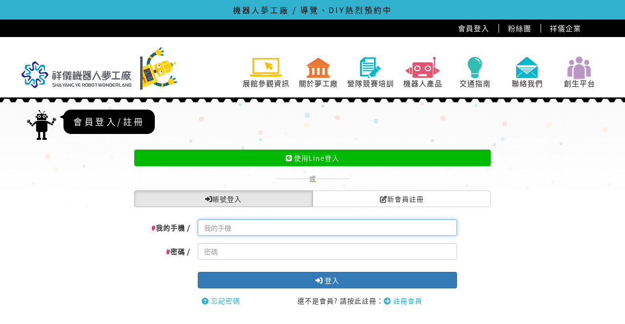

--- FILE ---
content_type: text/html; charset=utf-8
request_url: https://robot.shayangye.com/Login?rtnUrl=/visit/exhibitions
body_size: 13407
content:


<!DOCTYPE html>
<html>
<head>

<!-- Google Tag Manager -->
<script>(function (w, d, s, l, i) {
        w[l] = w[l] || []; w[l].push({
            'gtm.start':
                new Date().getTime(), event: 'gtm.js'
        }); var f = d.getElementsByTagName(s)[0],
            j = d.createElement(s), dl = l != 'dataLayer' ? '&l=' + l : ''; j.async = true; j.src =
                'https://www.googletagmanager.com/gtm.js?id=' + i + dl; f.parentNode.insertBefore(j, f);
    })(window, document, 'script', 'dataLayer', 'GTM-5FN5RB4');</script>
<!-- End Google Tag Manager -->


    <meta http-equiv="Content-Type" content="text/html;&#32;charset=utf-8" /><meta name="viewport" content="width=device-width,&#32;height=device-height,&#32;initial-scale=1.0,&#32;user-scalable=1" /><title>
	會員登入/註冊 - 祥儀機器人夢工廠-桃園觀光工廠 https://goo.gl/maps/FL6kWwpmZaY4xgwA6
</title><meta id="ogTitle" property="og:title" content="&#26371;&#21729;&#30331;&#20837;/&#35387;&#20874;" /><meta id="ogUrl" property="og:url" content="https://robot.shayangye.com/Login?rtnUrl=/visit/exhibitions" /><meta id="ogImage" property="og:image" /><meta id="ogType" property="og:type" content="website" /><meta id="ogDesc" property="og:description" /><meta http-equiv="X-UA-Compatible" content="ie=edge" /><link rel="stylesheet" href="//code.jquery.com/ui/1.12.1/themes/base/jquery-ui.min.css" /> 
        <link rel="canonical" href="https://robot.shayangye.com/Login?rtnUrl=/visit/exhibitions" />

      


        <link href="/css/site?v=nPTsCixyH4Mfedk0nH-JivSAqwDijfOs1-0AuqwpPGg1" rel="stylesheet"/>


        <link rel="shortcut icon" type="image/x-icon" href="/Content/images/favicon.ico" />

    
   



    <style>
        li.sshListItem {
        line-height:1.1 !important;}
         .RadSocialShare.TransWrapper {
                background-image: none;
                border: 0;
                background-color: transparent;
               
            }
    </style>

<!-- Facebook Pixel Code -->
<script>
    !function (f, b, e, v, n, t, s) {
        if (f.fbq) return; n = f.fbq = function () {
            n.callMethod ? n.callMethod.apply(n, arguments) : n.queue.push(arguments)
        };
        if (!f._fbq) f._fbq = n; n.push = n; n.loaded = !0; n.version = '2.0';
        n.queue = []; t = b.createElement(e); t.async = !0;
        t.src = v; s = b.getElementsByTagName(e)[0];
        s.parentNode.insertBefore(t, s)
    }(window, document, 'script',  'https://connect.facebook.net/en_US/fbevents.js');
    fbq('init', '456166990220870');
    fbq('track', 'PageView');
</script>
<noscript>
<img height="1" width="1" src="https://www.facebook.com/tr?id=456166990220870&ev=PageView&noscript=1"/>
</noscript>
<!-- End Facebook Pixel Code -->
<link href="/WebResource.axd?d=VdPoLqp1pEU6N0-IfFplZOV33h6lVhUDo1-042GDcXJaZKZ-zzV4-Iau4EVurqJ-VMWJVD909arBBr5g0mN9tzljcaZ-FY1_L-NVv07ppZK66j5cAPST1YoX46EUMRGgZmHjyw2&amp;t=637176120560000000" type="text/css" rel="stylesheet" class="Telerik_stylesheet" /><link href="/WebResource.axd?d=m6VNpnQy2ba8G1DHWfxGX_xgXBceOgKp43jkyZqn-zKlHRy4yhj6UOy0gtOxb_h_cql0tB7BZGWFlczSEu-_jhSwQnNywzpYWKtXc4-BmFVwGyjTa4rDzLEoyWbyiLChlcEFug2&amp;t=637176120560000000" type="text/css" rel="stylesheet" class="Telerik_stylesheet" /><link href="/WebResource.axd?d=xv9IjVxWBI7_1bQVohO6frZV_OaO0iTbc2dDguIpSfGantWbX3iVZugYQ_cV7c4E9tFwzvYTia53LUX_B-sMZ-Mtjg5S9zmTowe0YIzu6hKniSDA_yswZyvBGMe7o6fktKho6f3zGXzTFz6S7XBUo1_HmOo1&amp;t=637176120560000000" type="text/css" rel="stylesheet" class="Telerik_stylesheet" /><link href="/WebResource.axd?d=lsHxUYuoKn-ifTgGVgyNZde3y6JkU1FGc9-Fq-FlYWFkRKYcG58nlP9lE0RhK9CRCVRjo7aV5zlanqXrdJiM40akFiQBJsy4IS099yE7d1hJLL6WZrvtF0i5GORB4w5FhdgTNA2&amp;t=637176120560000000" type="text/css" rel="stylesheet" class="Telerik_stylesheet" /></head>
<body>
<!-- Google Tag Manager (noscript) -->
<noscript><iframe src="https://www.googletagmanager.com/ns.html?id=GTM-5FN5RB4"
height="0" width="0" style="display:none;visibility:hidden"></iframe></noscript>
<!-- End Google Tag Manager (noscript) -->
    <form method="post" action="./Login?rtnUrl=%2Fvisit%2Fexhibitions" onsubmit="javascript:return WebForm_OnSubmit();" id="fm">
<div class="aspNetHidden">
<input type="hidden" name="rsm_TSM" id="rsm_TSM" value="" />
<input type="hidden" name="__LASTFOCUS" id="__LASTFOCUS" value="" />
<input type="hidden" name="__EVENTTARGET" id="__EVENTTARGET" value="" />
<input type="hidden" name="__EVENTARGUMENT" id="__EVENTARGUMENT" value="" />
<input type="hidden" name="__VIEWSTATE" id="__VIEWSTATE" value="foWniVqXnO7uevgyQotFDfsK7IBFDc3niohBIk1ij6kZT12dm90CbKSpSCmpBHBmut7VMvkzBdCetZ90M21MmLw6o/btLoB/[base64]/iZ6VbwRTrfhYY468jdE5cTLfldNz+gzmwJ4WjylTb3rXxEqLm0jvC7S5EXAB2h78qhY/dgI5tZQdc+ZTjddwl11kDAGXJy2oCGfa5xVjVX2WC7T6Jj381IV224qyDn2x5O90bwxy5FF1Ijei9PdQJGsAw6tSeeLAd9efanlBXd5RJKc3R85c7KskAOOgg7LdAj2kKi+aobdel3VwE21CcCRVJb04v/u2BUv+dK9Hakpz6t2QAytvmdyP9otpC0BzTJ039/j3S48KliAqP+ErojyGu62kFwtUooOClLYqNxmkDIhGhvbriD7yg/J6mGDXoo6G5Nca1wld6V2DmAzdpi+IhbsUq82Pfwlh5i6dz5bqmo9O4BuHu+qm+tALrN90KVo2KEstBsmp5PTetx+HfFbl0Oqk/ApRdMfPFMghyTXBHdlTQ9FDYXCZMfnEEGhrbfyPeVK/umEBn307bgAT+K0sdB8UQ0F3wOvi+7aSRIbHb6mYfEuqluT3VW3vYP5XGRtllafnpd+sGrTdhPYPTdFp2JXH3h09omniqfi9ZaDQPAe5DhSIKJys2lv97v6HXw==" />
</div>

<script type="text/javascript">
//<![CDATA[
var theForm = document.forms['fm'];
if (!theForm) {
    theForm = document.fm;
}
function __doPostBack(eventTarget, eventArgument) {
    if (!theForm.onsubmit || (theForm.onsubmit() != false)) {
        theForm.__EVENTTARGET.value = eventTarget;
        theForm.__EVENTARGUMENT.value = eventArgument;
        theForm.submit();
    }
}
//]]>
</script>


<script src="/WebResource.axd?d=pynGkmcFUV13He1Qd6_TZB5PxyOEZgJpFaDfR9wk11potiTqvO0HzLOoAJSWsqogtnUVQQ2&amp;t=638568892745067788" type="text/javascript"></script>


<script src="/ScriptResource.axd?d=nv7asgRUU0tRmHNR2D6t1IJGyIMIrn68AAHa6geSeUhrXkj9zUGZ7Ow9YTRCcIf8NKIbH-em4AUdqdKjAn1xAu31N0N56BHv3969IYCeG6fTF2vT3VV5_phxg-xd-jzHdW5dFA2&amp;t=7266186d" type="text/javascript"></script>
<script src="/ScriptResource.axd?d=0y8MEsr3ao3EJ7P-lfA9ZyvwHXYKY2TA78En_UCDz8EJsTtg9lHiOA30qM6zspI6TKolHTV0J33BJguotTRCx8G-ZRPzSEZMBZC50uVgwMileQObfhVDIK9AaCs4-e5gzGr_tsQ2ExMu2dSvugOw73hU4fU1&amp;t=ffffffffc820c398" type="text/javascript"></script>
<script src="/ScriptResource.axd?d=qdfquaqc-_X8PA8h7-s-SRyxWMMm27-cYdb30OZZUychOgzKNRNBB0o6BTd8eBQ_KehpONVb4CIlyiNFb-8F3adBCtgGYDVVrHWud8CCypIMZ8cjX8yv5hpP_lYNYPbMkw6C6-sbtQ7KQovguaCmMogPYUPu_icYTgnHB9MQD2zHTh830&amp;t=ffffffffc820c398" type="text/javascript"></script>
<script src="/WebResource.axd?d=JoBkLzP19aTuxbWOhHobYheiVhou4o188TUZo6f8lDVb1CQFvvHdD47alt5d-4OVRxH8_Q2&amp;t=638568892745067788" type="text/javascript"></script>
<script type="text/javascript">
//<![CDATA[
function WebForm_OnSubmit() {
if (typeof(ValidatorOnSubmit) == "function" && ValidatorOnSubmit() == false) return false;
return true;
}
//]]>
</script>

<div class="aspNetHidden">

	<input type="hidden" name="__VIEWSTATEGENERATOR" id="__VIEWSTATEGENERATOR" value="5C169227" />
	<input type="hidden" name="__SCROLLPOSITIONX" id="__SCROLLPOSITIONX" value="0" />
	<input type="hidden" name="__SCROLLPOSITIONY" id="__SCROLLPOSITIONY" value="0" />
	<input type="hidden" name="__EVENTVALIDATION" id="__EVENTVALIDATION" value="OepCDjuBCaXl8Yj2UjUAW6S/JaokUVetiwCo4dWAHQEdZcoSbcAlm0B6teVuqsnksw753wEyMuJRLfU4s+EBALMjTlyfYcekDoB7gIqWVoxcNOkF4WXQS2R7Nxw+/ZwsvyVd5KrYoY7VSkR0clfCzylh6S6XM2jR0vLwoUxTzIDyRMsMX+y7v5iB8PKGy6kfa7I0b0HC8+947Ski7gf0+KBw7iNRcQoq329PVhQnuCn0wOljk2n48JYFwEciuGs/kxFmgcqb5mT60UDe1/OVTJh7BhMmifcMKwE/qJ+yxnmkTH730Xj8w/ZXF3ZErVqkRI+k0iz00SQfkoVtZNK+6JQN1yZcrF2ZmAJ+7EcgofFGNIZGVzGEyvhGwVbF0dtMk6ywlzwqrT1rvWg5NeLYbvx3ryc=" />
</div>
        <script type="text/javascript">
//<![CDATA[
Sys.WebForms.PageRequestManager._initialize('ctl00$rsm', 'fm', [], [], [], 90, 'ctl00');
//]]>
</script>

        
        <header id="nav">
            <a href="/" class="go-home">
                <img src="/images/logo/logo_01.png" /></a>
            <div class="header-title">
                <h1>機器人夢工廠 / 導覽、DIY熱烈預約中  </h1>

                <div id="navMobileButton">
                    <span></span>
                    <span></span>
                    <span></span>
                </div>
                <div id="mobileMenuPlane">

                    <ul class="menu-list">
                        <li class="item"><a href="javascript:void(0);" ><span>展館參觀資訊</span></a><ul class="sub"><li><a href="/reservation/intro" >票價/課程資訊</a></li><li><a href="/reservation/46" >入館須知</a></li><li><a href="/reservation/classsignup" >課程預約</a></li><li><a href="/reservation/PreOrderFaq" >常見問題</a></li><li><a href="/reservation/cancelrules" >預約取消退費原則</a></li><li><a href="/reservation/64" >【桃園校外教學地點首選】跳脫校園框架，實作探索助成長！</a></li></ul></li><li class="item"><a href="javascript:void(0);" ><span>關於夢工廠</span></a><ul class="sub"><li><a href="/visit/12" >夢工廠簡介</a></li><li><a href="/visit/49" >部落客推薦</a></li><li><a href="https://makelab.shayangye.com/" >祥儀慈善文教基金會</a></li><li><a href="/visit/news" >最新消息</a></li><li><a href="/visit/exhibitions" >祥儀新聞</a></li><li><a href="/visit/16" >活動花絮</a></li><li><a href="/visit/videos" >相關影音</a></li><li><a href="/visit/31" >媒體採訪影片</a></li><li><a href="/visit/show" >展覽與表演</a></li></ul></li><li class="item"><a href="javascript:void(0);" ><span>營隊競賽培訓</span></a><ul class="sub"><li><a href="/course/50" >機器人營隊培訓</a></li></ul></li><li class="item"><a href="javascript:void(0);" ><span>機器人產品</span></a><ul class="sub"><li><a href="/robots/68" >認識機器人</a></li><li><a href="/robots/59" >CAGEBOT科技寶</a></li><li><a href="/robots/62" >AGV無人搬運車</a></li><li><a href="/robots/63" >AMR自動智能機器人</a></li><li><a href="/robots/products" >機器人產品</a></li></ul></li><li class="item"><a href="/traffic" ><span>交通指南</span></a></li><li class="item"><a href="/contact" ><span>聯絡我們</span></a></li><li class="item"><a href="/55" ><span>創生平台</span></a><ul class="sub"><li><a href="/55/57" >進駐廠商資訊</a></li><li><a href="/55/56" >機器人創生平台資料下載</a></li></ul></li>
                      
                            
                                      <li><a href="/Login" title="會員登入">會員登入</a> </li>
                                
                     
                        <li><a href="https://zh-tw.facebook.com/shayyerobot/" title="粉絲團">粉絲團</a></li>
                       
                        <li><a href="//www.shayangye.com" title="祥儀企業">祥儀企業</a></li>
                        <li>
                            <div id="ctl00_ss" class="RadSocialShare&#32;RadSocialShare_Black&#32;TransWrapper" style="border-style:None;">
	<!-- 2020.1.219.45 --><ul class="sshContent">
		<li class="sshListItem"><a class="sshLinkItem" href="javascript:void(0)"></a></li>
	</ul><input id="ctl00_ss_ClientState" name="ctl00_ss_ClientState" type="hidden" />
</div>
                        </li>
                    </ul>
             
                </div>
            </div>
            <div class="black-bar">
                <div class="container">
                    <ul class="member">
                        <li>
                            
                                    <a href="/Login?rtnUrl=/Login?rtnUrl=/visit/exhibitions">會員登入</a>
                                
                        </li>
                        <li><a href="https://zh-tw.facebook.com/shayyerobot/">粉絲團</a></li>

                        <li><a href="//www.shayangye.com">祥儀企業</a></li>
                          <li>
                            <div id="ctl00_RadSocialShare1" class="RadSocialShare&#32;RadSocialShare_Black&#32;TransWrapper" style="border-style:None;">
	<ul class="sshContent">
		<li class="sshListItem"><a class="sshLinkItem" href="javascript:void(0)"></a></li>
	</ul><input id="ctl00_RadSocialShare1_ClientState" name="ctl00_RadSocialShare1_ClientState" type="hidden" />
</div>
                        </li>
                    </ul>

                </div>
            </div>
            <div class="menu">
                <div class="container">
                    <div class="logos">
                        <a class="main-logo" href="/"></a>
                        <div class="robot-logo"></div>
                    </div>
                    <ul class="menu-list">
                        <li class="item"><a href="/reservation/intro" ><span>展館參觀資訊</span></a><ul class="sub"><li><a href="/reservation/intro" >票價/課程資訊</a></li><li><a href="/reservation/46" >入館須知</a></li><li><a href="/reservation/classsignup" >課程預約</a></li><li><a href="/reservation/PreOrderFaq" >常見問題</a></li><li><a href="/reservation/cancelrules" >預約取消退費原則</a></li><li><a href="/reservation/64" >【桃園校外教學地點首選】跳脫校園框架，實作探索助成長！</a></li></ul></li><li class="item"><a href="/visit/12" ><span>關於夢工廠</span></a><ul class="sub"><li><a href="/visit/12" >夢工廠簡介</a></li><li><a href="/visit/49" >部落客推薦</a></li><li><a href="https://makelab.shayangye.com/" >祥儀慈善文教基金會</a></li><li><a href="/visit/news" >最新消息</a></li><li><a href="/visit/exhibitions" >祥儀新聞</a></li><li><a href="/visit/16" >活動花絮</a></li><li><a href="/visit/videos" >相關影音</a></li><li><a href="/visit/31" >媒體採訪影片</a></li><li><a href="/visit/show" >展覽與表演</a></li></ul></li><li class="item"><a href="/course/50" ><span>營隊競賽培訓</span></a><ul class="sub"><li><a href="/course/50" >機器人營隊培訓</a></li></ul></li><li class="item"><a href="/robots/68" ><span>機器人產品</span></a><ul class="sub"><li><a href="/robots/68" >認識機器人</a></li><li><a href="/robots/59" >CAGEBOT科技寶</a></li><li><a href="/robots/62" >AGV無人搬運車</a></li><li><a href="/robots/63" >AMR自動智能機器人</a></li><li><a href="/robots/products" >機器人產品</a></li></ul></li><li class="item"><a href="/traffic" ><span>交通指南</span></a></li><li class="item"><a href="/contact" ><span>聯絡我們</span></a></li><li class="item"><a href="/55" ><span>創生平台</span></a><ul class="sub"><li><a href="/55/57" >進駐廠商資訊</a></li><li><a href="/55/56" >機器人創生平台資料下載</a></li></ul></li>
                    </ul>
                </div>
            </div>
        </header>

        


    <div id="main" class="container">
        <section id="contact">

            <div class="contact-title main">
                <img class="robot main" src="/images/icon/icon_07.png" />
                <h2 class="main-title">會員登入/註冊</h2>
            </div>

            

            
<style>
    .line-text {
        display: table;
        white-space: nowrap;
        margin: 0 auto;
        color: #777;
    }

        .line-text:after, .line-text:before {
            border-top: 2px solid #e5e5e5;
            content: "";
            display: table-cell;
            position: relative;
            top: .7em;
            width: 45%;
        }

    .btn-facebook {
        background: #3B5999;
        color: #fff;
    }
      .btn-line {
        background: #00B900;
        color: #fff;
    }
        .btn-facebook:hover,.btn-line:hover {
            opacity: 0.8;
            color: #fff;
        }
</style>
<div id="fb-root"></div>
<div class="form-horizontal sform">

   
    <div class="form-group">
        

          <a id="Body_LoginControl_btnLine" class="btn&#32;btn-block&#32;btn-line" href="javascript:__doPostBack(&#39;ctl00$Body$LoginControl$btnLine&#39;,&#39;&#39;)">
                        <i class="fa fa-line"></i> 使用Line登入
        </a>
    </div>
    <div class="form-group align-center">
        <div class="line-text ">
            <span>或 </span>
        </div>
    </div>
      
    <div class="form-group">
        <div class="btn-group btn-group-justified mb-10">
            <a id="aLogin" class="btn btn-default active" href="javascript:void(0);" onclick="SetPageIdx(0)"><i class="fa fa-sign-in"></i>帳號登入</a>
            <a id="aReg" class="btn btn-default" href="javascript:void(0);" onclick="SetPageIdx(1)"><i class="fa fa-edit"></i>新會員註冊</a>
        </div>
    </div>

    <div id="ctl00_Body_LoginControl_Rmp" class="RadMultiPage&#32;RadMultiPage_Bootstrap">
	<div id="Body_LoginControl_pvLogin" class="rmpView">
		
            
            <div class="form-group">
                <label class="control-label col-md-2"><b>#</b>我的手機 /</label>
                <div class="col-md-9">
                    <input name="ctl00$Body$LoginControl$txtLoginUserName" type="text" id="Body_LoginControl_txtLoginUserName" class="form-control" placeholder="&#25105;&#30340;&#25163;&#27231;" />
                    <span id="Body_LoginControl_rfvLoginUserName" title="*" class="s_FieldValidator" style="color:Red;display:none;">*必要</span>
                    
                </div>
            </div>
            <div class="form-group">
                <label class="control-label col-md-2"><b>#</b>密碼 /</label>

                <div class="col-md-9">
                    <input name="ctl00$Body$LoginControl$txtLoginPassword" type="password" id="Body_LoginControl_txtLoginPassword" class="form-control" placeholder="&#23494;&#30908;" />
                    <span id="Body_LoginControl_rfvLoginPassword" title="*" class="s_FieldValidator" style="color:Red;display:none;">*必要</span>
                </div>
            </div>
            <div class="form-group">
               
                <div class="col-md-9 col-md-offset-2 align-center mt-10">
                    <a id="Body_LoginControl_btnLogin" class="btn&#32;btn-primary&#32;btn-block" href="javascript:WebForm_DoPostBackWithOptions(new&#32;WebForm_PostBackOptions(&quot;ctl00$Body$LoginControl$btnLogin&quot;,&#32;&quot;&quot;,&#32;true,&#32;&quot;btnLogin&quot;,&#32;&quot;&quot;,&#32;false,&#32;true))">
                            <i class="fa fa-sign-in"></i> 登入
                    </a>
                </div>
            </div>
            <div class="form-group align-center">
                 <div class="col-md-9 col-md-offset-2 align-center ">
                   <div class="col-sm-3 align-left ">
                            <a class="link " href="/RetrievePassword"><i class="fa fa-question-circle"></i> 忘記密碼</a>
                        </div>
                    <div class="col-sm-9 ">  
                         
                還不是會員? 請按此註冊：<a class="link" href="javascript:void(0);" onclick="SetPageIdx(1)"><i class="fa fa-arrow-circle-right "></i> 註冊會員</a>
                     
                         </div>
                       </div>
            </div>
        
	</div><div id="Body_LoginControl_pvReg1" class="rmpView&#32;rmpHidden">
		
            <div class="form-group">
                
            </div>

            <div class="form-group">
                <label class="control-label col-md-2"><b>#</b>我的手機 /</label>
                <div class="col-md-9">
                    <input name="ctl00$Body$LoginControl$txtCellPhone" type="text" id="Body_LoginControl_txtCellPhone" class="form-control" placeholder="&#25105;&#30340;&#25163;&#27231;" />
                    <span id="Body_LoginControl_rfvCellPhone" title="*" class="s_FieldValidator" style="color:Red;display:none;">*必要</span>
                    <div class="note">(請確認手機號碼完全正確，以避免收不到簡訊驗證碼喔！)</div>
                </div>
            </div>

            <div class="form-group">
                <label class="control-label col-md-2"><b>#</b>姓名 /</label>
                <div class="col-md-9">
                    <input name="ctl00$Body$LoginControl$txtName" type="text" id="Body_LoginControl_txtName" class="form-control" placeholder="&#22995;&#21517;" />
                    <span id="Body_LoginControl_rfvName" title="*" class="s_FieldValidator" style="color:Red;display:none;">*必要</span>
                    <span id="Body_LoginControl_rblGender"><input id="Body_LoginControl_rblGender_0" type="radio" name="ctl00$Body$LoginControl$rblGender" value="M" /><label for="Body_LoginControl_rblGender_0">先生</label><input id="Body_LoginControl_rblGender_1" type="radio" name="ctl00$Body$LoginControl$rblGender" value="F" /><label for="Body_LoginControl_rblGender_1">小姐</label></span>
                </div>
            </div>
            <div class="form-group">
                <label class="control-label col-md-2"><b>#</b>電子郵件 /</label>
                <div class="col-md-9">
                    <input name="ctl00$Body$LoginControl$txtContactEmail" type="text" id="Body_LoginControl_txtContactEmail" class="form-control" placeholder="&#38651;&#23376;&#37109;&#20214;" />
                    <span id="Body_LoginControl_rfvContactEmail" title="*" class="s_FieldValidator" style="color:Red;display:none;">*必要</span>
                    <span id="Body_LoginControl_revContactEmail" title="*" class="s_FieldValidator" style="color:Red;display:none;">*錯誤的電子信箱格式</span>

                </div>
            </div>
            <div class="form-group">
                <label class="control-label col-md-2">聯絡電話 /</label>
                <div class="col-md-9">
                    <input name="ctl00$Body$LoginControl$txtPhone" type="text" id="Body_LoginControl_txtPhone" class="form-control" placeholder="&#32879;&#32097;&#38651;&#35441;" />
                 
                </div>
            </div>
            <div class="form-group">
                <label class="control-label col-md-2"><b>#</b>密碼 /</label>
                <div class="col-md-9">
                    <input name="ctl00$Body$LoginControl$txtPassword" type="password" id="Body_LoginControl_txtPassword" class="form-control" placeholder="&#23494;&#30908;" />
                    <span id="Body_LoginControl_rfvPassword" title="*" class="s_FieldValidator" style="color:Red;display:none;">*必要</span>
                </div>
            </div>
            <div class="form-group">
                 <div class="col-md-9 col-md-offset-2">
                 <span id="Body_LoginControl_Recaptcha1"><script src="https://www.google.com/recaptcha/api.js" async defer></script><div class="g-recaptcha" data-sitekey="6LdiGQgqAAAAAInKn5cgwfaqo1CPvg4WU3NVzqp5" ></div></span></div>
            </div>
            <div class="form-group">
                <div class="col-md-9 col-md-offset-2 align-center mt-10">
                    <a id="Body_LoginControl_btnReg" class="btn&#32;btn-primary&#32;btn-block&#32;btn-lg" href="javascript:WebForm_DoPostBackWithOptions(new&#32;WebForm_PostBackOptions(&quot;ctl00$Body$LoginControl$btnReg&quot;,&#32;&quot;&quot;,&#32;true,&#32;&quot;btnReg&quot;,&#32;&quot;&quot;,&#32;false,&#32;true))">
                                 <i class="fa fa-arror-right"></i> 下一步
                    </a>
                </div>
            </div>

            <div class="form-group align-center">
                我已經是祥儀機器人夢工廠會員，請按此登入：<a class="link" href="javascript:void(0);" onclick="SetPageIdx(0)">帳號登入</a>
            </div>
        
	</div><div id="Body_LoginControl_pvReg2" class="rmpView&#32;rmpHidden">
		
            <div class="form-group">
                
            </div>
            <div class="form-group">
                <label class="control-label col-md-2"><b>#</b>發送至手機 /</label>
                <div class="col-md-9">
                    
                </div>
            </div>

            <div class="form-group">
                <label class="control-label col-md-2"><b>#</b>簡訊驗證碼 /</label>
                <div class="col-md-9">
                    <input name="ctl00$Body$LoginControl$txtAuthCode" type="text" id="Body_LoginControl_txtAuthCode" class="form-control" placeholder="&#31777;&#35338;&#39511;&#35657;&#30908;" />
                    <span id="Body_LoginControl_rfvAuthCode" title="*" class="s_FieldValidator" style="color:Red;display:none;">*請輸入手機簡訊收到的驗證碼</span>
             
                </div>
            </div>
            <div class="form-group">
                <div class="col-md-9 col-md-offset-2 align-center mt-10">
                    <a id="Body_LoginControl_btnSubmitCode" class="btn&#32;btn-primary&#32;btn-block&#32;btn-lg" href="javascript:WebForm_DoPostBackWithOptions(new&#32;WebForm_PostBackOptions(&quot;ctl00$Body$LoginControl$btnSubmitCode&quot;,&#32;&quot;&quot;,&#32;true,&#32;&quot;btnSubmitCode&quot;,&#32;&quot;&quot;,&#32;false,&#32;true))">
                                 <i class="fa fa-arror-right"></i> 確定
                    </a>
                </div>
            </div>
            
        
	</div><input id="ctl00_Body_LoginControl_Rmp_ClientState" name="ctl00_Body_LoginControl_Rmp_ClientState" type="hidden" />
</div>


</div>

<script type="text/javascript">
    function SetPageIdx(index) {
        var mp = $find("ctl00_Body_LoginControl_Rmp");
        mp.set_selectedIndex(index);
        switch (index) {
            case 0:
                $("a#aLogin").addClass("active");
                $("a#aReg").removeClass("active");
                break;
            case 1:
                $("a#aLogin").removeClass("active");
                $("a#aReg").addClass("active");
                break;
        }
    }


    window.fbAsyncInit = function () {
        FB.init({
            appId: '1870858329824011',//t 1870858329824011 p 161340251199631
            status: true, // check login status
            cookie: true, // enable cookies to allow the server to access the session
            xfbml: true // parse XFBML
            , oauth: false // enable OAuth 2.0
        });
    };
    (function () {
        var e = document.createElement('script'); e.async = true;
        e.src = document.location.protocol +
            '//connect.facebook.net/en_US/all.js';
        document.getElementById('fb-root').appendChild(e);
    }());

    function loginByFacebook() {
        FB.login(function (response) {
            if (response.authResponse) {
                FacebookLoggedIn(response);
            } else {
                console.log('User cancelled login or did not fully authorize.');
            }
        }, { scope: 'email' });
    }

    function FacebookLoggedIn(response) {
        var loc = '/ExtLogin';
        if (loc.indexOf('?') > -1)
            window.location = loc + '&providerName=facebook&rtnUrl=/visit/exhibitions&access_token=' + response.authResponse.accessToken;
        else
            window.location = loc + '?providerName=facebook&rtnUrl=/visit/exhibitions&access_token=' + response.authResponse.accessToken;
    }
</script>


          
        </section>
    </div>


        <footer class="site-footer">
            <div class="container">

                <div class="left-section"></div>
                <div class="middle-section">
                    <div class="logo-container"></div>
                    <div class="social-icons-container">
                        <a href="https://zh-tw.facebook.com/shayyerobot/"><span class="social-icon fb"></span></a>
                        <a href=""><span class="social-icon line"></span></a>
                        <a href=""><span class="social-icon instagram"></span></a>





                    </div>
                </div>
                <div class="right-section">
                   
                    <p class="time"><span>平日營業：9:30~16:30 (周一館休) / </span><span>假日營業：9:00~17:00 / </span></p>
                    <p class="address"><span>地址：桃園市桃園區桃鶯路461號   /  </span></p>
                    <p class="address"><span>E-mail：<a style="color: #fff;" href="mailto:Robot@ShaYangYe.com">Robot@ShaYangYe.com</a> / </span></p>
                    <p class="tel">
                        <span>TEL：+886-3-3621252  /  </span><span></span>
                    </p>
                    <p class="tel"><span>FAX：+886-3-3623079 /  </span></p>
                    <hr>
                </div>
                
            </div>
            <div class="bottom-section">

                <ul class="list-inline">
                    <li>copyright © 2026 祥儀機器人夢工廠-桃園觀光工廠 https://goo.gl/maps/FL6kWwpmZaY4xgwA6  </li>
                    <li>/ <a style="color: #fff;" href="/privacy">隱私權政策</a> </li>
                    <li>/ <a style="color: #fff;" href="/terms">使用條款</a></li>
                </ul>

            </div>
        </footer>


        <script src="/js/site?v=5bbv86onk-JdJBBUzAL97hBbPDn0WBLWWl3mWg2xWs81"></script>
<script src="/Content/Scripts/EWAF/js?v=ya7CHq2cOealoYGTH-FxUJ2EFvtlLGyMLspcS4s9il41"></script>

            <script src="https://ajax.googleapis.com/ajax/libs/jquery/3.2.0/jquery.min.js"></script>
            <script src="/Scripts/bootstrap.min.js"></script>



            <script type="text/javascript">
                $(document).on('page:change', function (e) {
                    if (window.location.hash && window.location.hash == '#_=_') {
                        window.location.hash = '';
                        history.pushState('', document.title, window.location.pathname); // nice and clean
                        e.preventDefault(); // no page reload
                    }
                });</script>
        

        
    





    
<script type="text/javascript">
//<![CDATA[
var Page_Validators =  new Array(document.getElementById("Body_LoginControl_rfvLoginUserName"), document.getElementById("Body_LoginControl_rfvLoginPassword"), document.getElementById("Body_LoginControl_rfvCellPhone"), document.getElementById("Body_LoginControl_rfvName"), document.getElementById("Body_LoginControl_rfvContactEmail"), document.getElementById("Body_LoginControl_revContactEmail"), document.getElementById("Body_LoginControl_rfvPassword"), document.getElementById("Body_LoginControl_rfvAuthCode"));
//]]>
</script>

<script type="text/javascript">
//<![CDATA[
var Body_LoginControl_rfvLoginUserName = document.all ? document.all["Body_LoginControl_rfvLoginUserName"] : document.getElementById("Body_LoginControl_rfvLoginUserName");
Body_LoginControl_rfvLoginUserName.controltovalidate = "Body_LoginControl_txtLoginUserName";
Body_LoginControl_rfvLoginUserName.errormessage = "*必要";
Body_LoginControl_rfvLoginUserName.display = "Dynamic";
Body_LoginControl_rfvLoginUserName.validationGroup = "btnLogin";
Body_LoginControl_rfvLoginUserName.evaluationfunction = "RequiredFieldValidatorEvaluateIsValid";
Body_LoginControl_rfvLoginUserName.initialvalue = "";
var Body_LoginControl_rfvLoginPassword = document.all ? document.all["Body_LoginControl_rfvLoginPassword"] : document.getElementById("Body_LoginControl_rfvLoginPassword");
Body_LoginControl_rfvLoginPassword.controltovalidate = "Body_LoginControl_txtLoginPassword";
Body_LoginControl_rfvLoginPassword.errormessage = "*必要";
Body_LoginControl_rfvLoginPassword.display = "Dynamic";
Body_LoginControl_rfvLoginPassword.validationGroup = "btnLogin";
Body_LoginControl_rfvLoginPassword.evaluationfunction = "RequiredFieldValidatorEvaluateIsValid";
Body_LoginControl_rfvLoginPassword.initialvalue = "";
var Body_LoginControl_rfvCellPhone = document.all ? document.all["Body_LoginControl_rfvCellPhone"] : document.getElementById("Body_LoginControl_rfvCellPhone");
Body_LoginControl_rfvCellPhone.controltovalidate = "Body_LoginControl_txtCellPhone";
Body_LoginControl_rfvCellPhone.errormessage = "*必要";
Body_LoginControl_rfvCellPhone.display = "Dynamic";
Body_LoginControl_rfvCellPhone.validationGroup = "btnReg";
Body_LoginControl_rfvCellPhone.evaluationfunction = "RequiredFieldValidatorEvaluateIsValid";
Body_LoginControl_rfvCellPhone.initialvalue = "";
var Body_LoginControl_rfvName = document.all ? document.all["Body_LoginControl_rfvName"] : document.getElementById("Body_LoginControl_rfvName");
Body_LoginControl_rfvName.controltovalidate = "Body_LoginControl_txtName";
Body_LoginControl_rfvName.errormessage = "*必要";
Body_LoginControl_rfvName.display = "Dynamic";
Body_LoginControl_rfvName.validationGroup = "btnReg";
Body_LoginControl_rfvName.evaluationfunction = "RequiredFieldValidatorEvaluateIsValid";
Body_LoginControl_rfvName.initialvalue = "";
var Body_LoginControl_rfvContactEmail = document.all ? document.all["Body_LoginControl_rfvContactEmail"] : document.getElementById("Body_LoginControl_rfvContactEmail");
Body_LoginControl_rfvContactEmail.controltovalidate = "Body_LoginControl_txtContactEmail";
Body_LoginControl_rfvContactEmail.errormessage = "*必要";
Body_LoginControl_rfvContactEmail.display = "Dynamic";
Body_LoginControl_rfvContactEmail.validationGroup = "btnReg";
Body_LoginControl_rfvContactEmail.evaluationfunction = "RequiredFieldValidatorEvaluateIsValid";
Body_LoginControl_rfvContactEmail.initialvalue = "";
var Body_LoginControl_revContactEmail = document.all ? document.all["Body_LoginControl_revContactEmail"] : document.getElementById("Body_LoginControl_revContactEmail");
Body_LoginControl_revContactEmail.controltovalidate = "Body_LoginControl_txtContactEmail";
Body_LoginControl_revContactEmail.errormessage = "*錯誤的電子信箱格式";
Body_LoginControl_revContactEmail.display = "Dynamic";
Body_LoginControl_revContactEmail.validationGroup = "btnReg";
Body_LoginControl_revContactEmail.evaluationfunction = "RegularExpressionValidatorEvaluateIsValid";
Body_LoginControl_revContactEmail.validationexpression = "\\w+([-+.\']\\w+)*@\\w+([-.]\\w+)*\\.\\w+([-.]\\w+)*";
var Body_LoginControl_rfvPassword = document.all ? document.all["Body_LoginControl_rfvPassword"] : document.getElementById("Body_LoginControl_rfvPassword");
Body_LoginControl_rfvPassword.controltovalidate = "Body_LoginControl_txtPassword";
Body_LoginControl_rfvPassword.errormessage = "*必要";
Body_LoginControl_rfvPassword.display = "Dynamic";
Body_LoginControl_rfvPassword.validationGroup = "btnReg";
Body_LoginControl_rfvPassword.evaluationfunction = "RequiredFieldValidatorEvaluateIsValid";
Body_LoginControl_rfvPassword.initialvalue = "";
var Body_LoginControl_rfvAuthCode = document.all ? document.all["Body_LoginControl_rfvAuthCode"] : document.getElementById("Body_LoginControl_rfvAuthCode");
Body_LoginControl_rfvAuthCode.controltovalidate = "Body_LoginControl_txtAuthCode";
Body_LoginControl_rfvAuthCode.errormessage = "*請輸入手機簡訊收到的驗證碼";
Body_LoginControl_rfvAuthCode.display = "Dynamic";
Body_LoginControl_rfvAuthCode.validationGroup = "btnSubmitCode";
Body_LoginControl_rfvAuthCode.evaluationfunction = "RequiredFieldValidatorEvaluateIsValid";
Body_LoginControl_rfvAuthCode.initialvalue = "";
//]]>
</script>


<script type="text/javascript">
//<![CDATA[
window.__TsmHiddenField = $get('rsm_TSM');
var Page_ValidationActive = false;
if (typeof(ValidatorOnLoad) == "function") {
    ValidatorOnLoad();
}

function ValidatorOnSubmit() {
    if (Page_ValidationActive) {
        return ValidatorCommonOnSubmit();
    }
    else {
        return true;
    }
}
        //]]>
</script>

<script src="/Telerik.Web.UI.WebResource.axd?_TSM_HiddenField_=rsm_TSM&amp;compress=1&amp;_TSM_CombinedScripts_=%3B%3BTelerik.Web.UI%2C%20Version%3D2020.1.219.45%2C%20Culture%3Dneutral%2C%20PublicKeyToken%3D121fae78165ba3d4%3Azh-TW%3Abb184598-9004-47ca-9e82-5def416be84b%3A16e4e7cd%3Af7645509%3A24ee1bba%3Ac128760b%3A874f8ea2%3Afd9da3ae%3A6a6d718d" type="text/javascript"></script>
<script type="text/javascript">
//<![CDATA[

theForm.oldSubmit = theForm.submit;
theForm.submit = WebForm_SaveScrollPositionSubmit;

theForm.oldOnSubmit = theForm.onsubmit;
theForm.onsubmit = WebForm_SaveScrollPositionOnSubmit;
WebForm_AutoFocus('Body_LoginControl_txtLoginUserName');Sys.Application.add_init(function() {
    $create(Telerik.Web.UI.RadSocialShare, {"_addFbScript":true,"_addGoogleScript":false,"_addLinkedInScript":false,"_addPinterestScript":false,"_addTwitterScript":false,"_addYammerScript":false,"_locale":"zh_TW","_uniqueId":"ctl00$ss","clientStateFieldID":"ctl00_ss_ClientState","mainButtons":"[['FacebookLike','https://robot.shayangye.com','<%=Global.CurrentApplication.Name %>', 'True', 'ButtonCount', 'Light', '', 'Arial', '']]"}, null, null, $get("ctl00_ss"));
});
Sys.Application.add_init(function() {
    $create(Telerik.Web.UI.RadSocialShare, {"_addFbScript":true,"_addGoogleScript":false,"_addLinkedInScript":false,"_addPinterestScript":false,"_addTwitterScript":false,"_addYammerScript":false,"_locale":"zh_TW","_uniqueId":"ctl00$RadSocialShare1","clientStateFieldID":"ctl00_RadSocialShare1_ClientState","mainButtons":"[['FacebookLike','https://robot.shayangye.com','<%=Global.CurrentApplication.Name %>', 'True', 'ButtonCount', 'Light', '', 'Arial', '']]"}, null, null, $get("ctl00_RadSocialShare1"));
});

document.getElementById('Body_LoginControl_rfvLoginUserName').dispose = function() {
    Array.remove(Page_Validators, document.getElementById('Body_LoginControl_rfvLoginUserName'));
}

document.getElementById('Body_LoginControl_rfvLoginPassword').dispose = function() {
    Array.remove(Page_Validators, document.getElementById('Body_LoginControl_rfvLoginPassword'));
}

document.getElementById('Body_LoginControl_rfvCellPhone').dispose = function() {
    Array.remove(Page_Validators, document.getElementById('Body_LoginControl_rfvCellPhone'));
}

document.getElementById('Body_LoginControl_rfvName').dispose = function() {
    Array.remove(Page_Validators, document.getElementById('Body_LoginControl_rfvName'));
}

document.getElementById('Body_LoginControl_rfvContactEmail').dispose = function() {
    Array.remove(Page_Validators, document.getElementById('Body_LoginControl_rfvContactEmail'));
}

document.getElementById('Body_LoginControl_revContactEmail').dispose = function() {
    Array.remove(Page_Validators, document.getElementById('Body_LoginControl_revContactEmail'));
}

document.getElementById('Body_LoginControl_rfvPassword').dispose = function() {
    Array.remove(Page_Validators, document.getElementById('Body_LoginControl_rfvPassword'));
}

document.getElementById('Body_LoginControl_rfvAuthCode').dispose = function() {
    Array.remove(Page_Validators, document.getElementById('Body_LoginControl_rfvAuthCode'));
}
Sys.Application.add_init(function() {
    $create(Telerik.Web.UI.RadMultiPage, {"clientStateFieldID":"ctl00_Body_LoginControl_Rmp_ClientState","pageViewData":[{"id":"Body_LoginControl_pvLogin","defaultButton":"Body_LoginControl_btnLogin"},{"id":"Body_LoginControl_pvReg1","defaultButton":"Body_LoginControl_btnReg"},{"id":"Body_LoginControl_pvReg2","defaultButton":"Body_LoginControl_btnSubmitCode"}],"selectedIndex":0}, null, null, $get("ctl00_Body_LoginControl_Rmp"));
});
//]]>
</script>
</form>




</body>
</html>


--- FILE ---
content_type: text/html; charset=utf-8
request_url: https://www.google.com/recaptcha/api2/anchor?ar=1&k=6LdiGQgqAAAAAInKn5cgwfaqo1CPvg4WU3NVzqp5&co=aHR0cHM6Ly9yb2JvdC5zaGF5YW5neWUuY29tOjQ0Mw..&hl=en&v=9TiwnJFHeuIw_s0wSd3fiKfN&size=normal&anchor-ms=20000&execute-ms=30000&cb=40jkru1y6dn9
body_size: 49312
content:
<!DOCTYPE HTML><html dir="ltr" lang="en"><head><meta http-equiv="Content-Type" content="text/html; charset=UTF-8">
<meta http-equiv="X-UA-Compatible" content="IE=edge">
<title>reCAPTCHA</title>
<style type="text/css">
/* cyrillic-ext */
@font-face {
  font-family: 'Roboto';
  font-style: normal;
  font-weight: 400;
  font-stretch: 100%;
  src: url(//fonts.gstatic.com/s/roboto/v48/KFO7CnqEu92Fr1ME7kSn66aGLdTylUAMa3GUBHMdazTgWw.woff2) format('woff2');
  unicode-range: U+0460-052F, U+1C80-1C8A, U+20B4, U+2DE0-2DFF, U+A640-A69F, U+FE2E-FE2F;
}
/* cyrillic */
@font-face {
  font-family: 'Roboto';
  font-style: normal;
  font-weight: 400;
  font-stretch: 100%;
  src: url(//fonts.gstatic.com/s/roboto/v48/KFO7CnqEu92Fr1ME7kSn66aGLdTylUAMa3iUBHMdazTgWw.woff2) format('woff2');
  unicode-range: U+0301, U+0400-045F, U+0490-0491, U+04B0-04B1, U+2116;
}
/* greek-ext */
@font-face {
  font-family: 'Roboto';
  font-style: normal;
  font-weight: 400;
  font-stretch: 100%;
  src: url(//fonts.gstatic.com/s/roboto/v48/KFO7CnqEu92Fr1ME7kSn66aGLdTylUAMa3CUBHMdazTgWw.woff2) format('woff2');
  unicode-range: U+1F00-1FFF;
}
/* greek */
@font-face {
  font-family: 'Roboto';
  font-style: normal;
  font-weight: 400;
  font-stretch: 100%;
  src: url(//fonts.gstatic.com/s/roboto/v48/KFO7CnqEu92Fr1ME7kSn66aGLdTylUAMa3-UBHMdazTgWw.woff2) format('woff2');
  unicode-range: U+0370-0377, U+037A-037F, U+0384-038A, U+038C, U+038E-03A1, U+03A3-03FF;
}
/* math */
@font-face {
  font-family: 'Roboto';
  font-style: normal;
  font-weight: 400;
  font-stretch: 100%;
  src: url(//fonts.gstatic.com/s/roboto/v48/KFO7CnqEu92Fr1ME7kSn66aGLdTylUAMawCUBHMdazTgWw.woff2) format('woff2');
  unicode-range: U+0302-0303, U+0305, U+0307-0308, U+0310, U+0312, U+0315, U+031A, U+0326-0327, U+032C, U+032F-0330, U+0332-0333, U+0338, U+033A, U+0346, U+034D, U+0391-03A1, U+03A3-03A9, U+03B1-03C9, U+03D1, U+03D5-03D6, U+03F0-03F1, U+03F4-03F5, U+2016-2017, U+2034-2038, U+203C, U+2040, U+2043, U+2047, U+2050, U+2057, U+205F, U+2070-2071, U+2074-208E, U+2090-209C, U+20D0-20DC, U+20E1, U+20E5-20EF, U+2100-2112, U+2114-2115, U+2117-2121, U+2123-214F, U+2190, U+2192, U+2194-21AE, U+21B0-21E5, U+21F1-21F2, U+21F4-2211, U+2213-2214, U+2216-22FF, U+2308-230B, U+2310, U+2319, U+231C-2321, U+2336-237A, U+237C, U+2395, U+239B-23B7, U+23D0, U+23DC-23E1, U+2474-2475, U+25AF, U+25B3, U+25B7, U+25BD, U+25C1, U+25CA, U+25CC, U+25FB, U+266D-266F, U+27C0-27FF, U+2900-2AFF, U+2B0E-2B11, U+2B30-2B4C, U+2BFE, U+3030, U+FF5B, U+FF5D, U+1D400-1D7FF, U+1EE00-1EEFF;
}
/* symbols */
@font-face {
  font-family: 'Roboto';
  font-style: normal;
  font-weight: 400;
  font-stretch: 100%;
  src: url(//fonts.gstatic.com/s/roboto/v48/KFO7CnqEu92Fr1ME7kSn66aGLdTylUAMaxKUBHMdazTgWw.woff2) format('woff2');
  unicode-range: U+0001-000C, U+000E-001F, U+007F-009F, U+20DD-20E0, U+20E2-20E4, U+2150-218F, U+2190, U+2192, U+2194-2199, U+21AF, U+21E6-21F0, U+21F3, U+2218-2219, U+2299, U+22C4-22C6, U+2300-243F, U+2440-244A, U+2460-24FF, U+25A0-27BF, U+2800-28FF, U+2921-2922, U+2981, U+29BF, U+29EB, U+2B00-2BFF, U+4DC0-4DFF, U+FFF9-FFFB, U+10140-1018E, U+10190-1019C, U+101A0, U+101D0-101FD, U+102E0-102FB, U+10E60-10E7E, U+1D2C0-1D2D3, U+1D2E0-1D37F, U+1F000-1F0FF, U+1F100-1F1AD, U+1F1E6-1F1FF, U+1F30D-1F30F, U+1F315, U+1F31C, U+1F31E, U+1F320-1F32C, U+1F336, U+1F378, U+1F37D, U+1F382, U+1F393-1F39F, U+1F3A7-1F3A8, U+1F3AC-1F3AF, U+1F3C2, U+1F3C4-1F3C6, U+1F3CA-1F3CE, U+1F3D4-1F3E0, U+1F3ED, U+1F3F1-1F3F3, U+1F3F5-1F3F7, U+1F408, U+1F415, U+1F41F, U+1F426, U+1F43F, U+1F441-1F442, U+1F444, U+1F446-1F449, U+1F44C-1F44E, U+1F453, U+1F46A, U+1F47D, U+1F4A3, U+1F4B0, U+1F4B3, U+1F4B9, U+1F4BB, U+1F4BF, U+1F4C8-1F4CB, U+1F4D6, U+1F4DA, U+1F4DF, U+1F4E3-1F4E6, U+1F4EA-1F4ED, U+1F4F7, U+1F4F9-1F4FB, U+1F4FD-1F4FE, U+1F503, U+1F507-1F50B, U+1F50D, U+1F512-1F513, U+1F53E-1F54A, U+1F54F-1F5FA, U+1F610, U+1F650-1F67F, U+1F687, U+1F68D, U+1F691, U+1F694, U+1F698, U+1F6AD, U+1F6B2, U+1F6B9-1F6BA, U+1F6BC, U+1F6C6-1F6CF, U+1F6D3-1F6D7, U+1F6E0-1F6EA, U+1F6F0-1F6F3, U+1F6F7-1F6FC, U+1F700-1F7FF, U+1F800-1F80B, U+1F810-1F847, U+1F850-1F859, U+1F860-1F887, U+1F890-1F8AD, U+1F8B0-1F8BB, U+1F8C0-1F8C1, U+1F900-1F90B, U+1F93B, U+1F946, U+1F984, U+1F996, U+1F9E9, U+1FA00-1FA6F, U+1FA70-1FA7C, U+1FA80-1FA89, U+1FA8F-1FAC6, U+1FACE-1FADC, U+1FADF-1FAE9, U+1FAF0-1FAF8, U+1FB00-1FBFF;
}
/* vietnamese */
@font-face {
  font-family: 'Roboto';
  font-style: normal;
  font-weight: 400;
  font-stretch: 100%;
  src: url(//fonts.gstatic.com/s/roboto/v48/KFO7CnqEu92Fr1ME7kSn66aGLdTylUAMa3OUBHMdazTgWw.woff2) format('woff2');
  unicode-range: U+0102-0103, U+0110-0111, U+0128-0129, U+0168-0169, U+01A0-01A1, U+01AF-01B0, U+0300-0301, U+0303-0304, U+0308-0309, U+0323, U+0329, U+1EA0-1EF9, U+20AB;
}
/* latin-ext */
@font-face {
  font-family: 'Roboto';
  font-style: normal;
  font-weight: 400;
  font-stretch: 100%;
  src: url(//fonts.gstatic.com/s/roboto/v48/KFO7CnqEu92Fr1ME7kSn66aGLdTylUAMa3KUBHMdazTgWw.woff2) format('woff2');
  unicode-range: U+0100-02BA, U+02BD-02C5, U+02C7-02CC, U+02CE-02D7, U+02DD-02FF, U+0304, U+0308, U+0329, U+1D00-1DBF, U+1E00-1E9F, U+1EF2-1EFF, U+2020, U+20A0-20AB, U+20AD-20C0, U+2113, U+2C60-2C7F, U+A720-A7FF;
}
/* latin */
@font-face {
  font-family: 'Roboto';
  font-style: normal;
  font-weight: 400;
  font-stretch: 100%;
  src: url(//fonts.gstatic.com/s/roboto/v48/KFO7CnqEu92Fr1ME7kSn66aGLdTylUAMa3yUBHMdazQ.woff2) format('woff2');
  unicode-range: U+0000-00FF, U+0131, U+0152-0153, U+02BB-02BC, U+02C6, U+02DA, U+02DC, U+0304, U+0308, U+0329, U+2000-206F, U+20AC, U+2122, U+2191, U+2193, U+2212, U+2215, U+FEFF, U+FFFD;
}
/* cyrillic-ext */
@font-face {
  font-family: 'Roboto';
  font-style: normal;
  font-weight: 500;
  font-stretch: 100%;
  src: url(//fonts.gstatic.com/s/roboto/v48/KFO7CnqEu92Fr1ME7kSn66aGLdTylUAMa3GUBHMdazTgWw.woff2) format('woff2');
  unicode-range: U+0460-052F, U+1C80-1C8A, U+20B4, U+2DE0-2DFF, U+A640-A69F, U+FE2E-FE2F;
}
/* cyrillic */
@font-face {
  font-family: 'Roboto';
  font-style: normal;
  font-weight: 500;
  font-stretch: 100%;
  src: url(//fonts.gstatic.com/s/roboto/v48/KFO7CnqEu92Fr1ME7kSn66aGLdTylUAMa3iUBHMdazTgWw.woff2) format('woff2');
  unicode-range: U+0301, U+0400-045F, U+0490-0491, U+04B0-04B1, U+2116;
}
/* greek-ext */
@font-face {
  font-family: 'Roboto';
  font-style: normal;
  font-weight: 500;
  font-stretch: 100%;
  src: url(//fonts.gstatic.com/s/roboto/v48/KFO7CnqEu92Fr1ME7kSn66aGLdTylUAMa3CUBHMdazTgWw.woff2) format('woff2');
  unicode-range: U+1F00-1FFF;
}
/* greek */
@font-face {
  font-family: 'Roboto';
  font-style: normal;
  font-weight: 500;
  font-stretch: 100%;
  src: url(//fonts.gstatic.com/s/roboto/v48/KFO7CnqEu92Fr1ME7kSn66aGLdTylUAMa3-UBHMdazTgWw.woff2) format('woff2');
  unicode-range: U+0370-0377, U+037A-037F, U+0384-038A, U+038C, U+038E-03A1, U+03A3-03FF;
}
/* math */
@font-face {
  font-family: 'Roboto';
  font-style: normal;
  font-weight: 500;
  font-stretch: 100%;
  src: url(//fonts.gstatic.com/s/roboto/v48/KFO7CnqEu92Fr1ME7kSn66aGLdTylUAMawCUBHMdazTgWw.woff2) format('woff2');
  unicode-range: U+0302-0303, U+0305, U+0307-0308, U+0310, U+0312, U+0315, U+031A, U+0326-0327, U+032C, U+032F-0330, U+0332-0333, U+0338, U+033A, U+0346, U+034D, U+0391-03A1, U+03A3-03A9, U+03B1-03C9, U+03D1, U+03D5-03D6, U+03F0-03F1, U+03F4-03F5, U+2016-2017, U+2034-2038, U+203C, U+2040, U+2043, U+2047, U+2050, U+2057, U+205F, U+2070-2071, U+2074-208E, U+2090-209C, U+20D0-20DC, U+20E1, U+20E5-20EF, U+2100-2112, U+2114-2115, U+2117-2121, U+2123-214F, U+2190, U+2192, U+2194-21AE, U+21B0-21E5, U+21F1-21F2, U+21F4-2211, U+2213-2214, U+2216-22FF, U+2308-230B, U+2310, U+2319, U+231C-2321, U+2336-237A, U+237C, U+2395, U+239B-23B7, U+23D0, U+23DC-23E1, U+2474-2475, U+25AF, U+25B3, U+25B7, U+25BD, U+25C1, U+25CA, U+25CC, U+25FB, U+266D-266F, U+27C0-27FF, U+2900-2AFF, U+2B0E-2B11, U+2B30-2B4C, U+2BFE, U+3030, U+FF5B, U+FF5D, U+1D400-1D7FF, U+1EE00-1EEFF;
}
/* symbols */
@font-face {
  font-family: 'Roboto';
  font-style: normal;
  font-weight: 500;
  font-stretch: 100%;
  src: url(//fonts.gstatic.com/s/roboto/v48/KFO7CnqEu92Fr1ME7kSn66aGLdTylUAMaxKUBHMdazTgWw.woff2) format('woff2');
  unicode-range: U+0001-000C, U+000E-001F, U+007F-009F, U+20DD-20E0, U+20E2-20E4, U+2150-218F, U+2190, U+2192, U+2194-2199, U+21AF, U+21E6-21F0, U+21F3, U+2218-2219, U+2299, U+22C4-22C6, U+2300-243F, U+2440-244A, U+2460-24FF, U+25A0-27BF, U+2800-28FF, U+2921-2922, U+2981, U+29BF, U+29EB, U+2B00-2BFF, U+4DC0-4DFF, U+FFF9-FFFB, U+10140-1018E, U+10190-1019C, U+101A0, U+101D0-101FD, U+102E0-102FB, U+10E60-10E7E, U+1D2C0-1D2D3, U+1D2E0-1D37F, U+1F000-1F0FF, U+1F100-1F1AD, U+1F1E6-1F1FF, U+1F30D-1F30F, U+1F315, U+1F31C, U+1F31E, U+1F320-1F32C, U+1F336, U+1F378, U+1F37D, U+1F382, U+1F393-1F39F, U+1F3A7-1F3A8, U+1F3AC-1F3AF, U+1F3C2, U+1F3C4-1F3C6, U+1F3CA-1F3CE, U+1F3D4-1F3E0, U+1F3ED, U+1F3F1-1F3F3, U+1F3F5-1F3F7, U+1F408, U+1F415, U+1F41F, U+1F426, U+1F43F, U+1F441-1F442, U+1F444, U+1F446-1F449, U+1F44C-1F44E, U+1F453, U+1F46A, U+1F47D, U+1F4A3, U+1F4B0, U+1F4B3, U+1F4B9, U+1F4BB, U+1F4BF, U+1F4C8-1F4CB, U+1F4D6, U+1F4DA, U+1F4DF, U+1F4E3-1F4E6, U+1F4EA-1F4ED, U+1F4F7, U+1F4F9-1F4FB, U+1F4FD-1F4FE, U+1F503, U+1F507-1F50B, U+1F50D, U+1F512-1F513, U+1F53E-1F54A, U+1F54F-1F5FA, U+1F610, U+1F650-1F67F, U+1F687, U+1F68D, U+1F691, U+1F694, U+1F698, U+1F6AD, U+1F6B2, U+1F6B9-1F6BA, U+1F6BC, U+1F6C6-1F6CF, U+1F6D3-1F6D7, U+1F6E0-1F6EA, U+1F6F0-1F6F3, U+1F6F7-1F6FC, U+1F700-1F7FF, U+1F800-1F80B, U+1F810-1F847, U+1F850-1F859, U+1F860-1F887, U+1F890-1F8AD, U+1F8B0-1F8BB, U+1F8C0-1F8C1, U+1F900-1F90B, U+1F93B, U+1F946, U+1F984, U+1F996, U+1F9E9, U+1FA00-1FA6F, U+1FA70-1FA7C, U+1FA80-1FA89, U+1FA8F-1FAC6, U+1FACE-1FADC, U+1FADF-1FAE9, U+1FAF0-1FAF8, U+1FB00-1FBFF;
}
/* vietnamese */
@font-face {
  font-family: 'Roboto';
  font-style: normal;
  font-weight: 500;
  font-stretch: 100%;
  src: url(//fonts.gstatic.com/s/roboto/v48/KFO7CnqEu92Fr1ME7kSn66aGLdTylUAMa3OUBHMdazTgWw.woff2) format('woff2');
  unicode-range: U+0102-0103, U+0110-0111, U+0128-0129, U+0168-0169, U+01A0-01A1, U+01AF-01B0, U+0300-0301, U+0303-0304, U+0308-0309, U+0323, U+0329, U+1EA0-1EF9, U+20AB;
}
/* latin-ext */
@font-face {
  font-family: 'Roboto';
  font-style: normal;
  font-weight: 500;
  font-stretch: 100%;
  src: url(//fonts.gstatic.com/s/roboto/v48/KFO7CnqEu92Fr1ME7kSn66aGLdTylUAMa3KUBHMdazTgWw.woff2) format('woff2');
  unicode-range: U+0100-02BA, U+02BD-02C5, U+02C7-02CC, U+02CE-02D7, U+02DD-02FF, U+0304, U+0308, U+0329, U+1D00-1DBF, U+1E00-1E9F, U+1EF2-1EFF, U+2020, U+20A0-20AB, U+20AD-20C0, U+2113, U+2C60-2C7F, U+A720-A7FF;
}
/* latin */
@font-face {
  font-family: 'Roboto';
  font-style: normal;
  font-weight: 500;
  font-stretch: 100%;
  src: url(//fonts.gstatic.com/s/roboto/v48/KFO7CnqEu92Fr1ME7kSn66aGLdTylUAMa3yUBHMdazQ.woff2) format('woff2');
  unicode-range: U+0000-00FF, U+0131, U+0152-0153, U+02BB-02BC, U+02C6, U+02DA, U+02DC, U+0304, U+0308, U+0329, U+2000-206F, U+20AC, U+2122, U+2191, U+2193, U+2212, U+2215, U+FEFF, U+FFFD;
}
/* cyrillic-ext */
@font-face {
  font-family: 'Roboto';
  font-style: normal;
  font-weight: 900;
  font-stretch: 100%;
  src: url(//fonts.gstatic.com/s/roboto/v48/KFO7CnqEu92Fr1ME7kSn66aGLdTylUAMa3GUBHMdazTgWw.woff2) format('woff2');
  unicode-range: U+0460-052F, U+1C80-1C8A, U+20B4, U+2DE0-2DFF, U+A640-A69F, U+FE2E-FE2F;
}
/* cyrillic */
@font-face {
  font-family: 'Roboto';
  font-style: normal;
  font-weight: 900;
  font-stretch: 100%;
  src: url(//fonts.gstatic.com/s/roboto/v48/KFO7CnqEu92Fr1ME7kSn66aGLdTylUAMa3iUBHMdazTgWw.woff2) format('woff2');
  unicode-range: U+0301, U+0400-045F, U+0490-0491, U+04B0-04B1, U+2116;
}
/* greek-ext */
@font-face {
  font-family: 'Roboto';
  font-style: normal;
  font-weight: 900;
  font-stretch: 100%;
  src: url(//fonts.gstatic.com/s/roboto/v48/KFO7CnqEu92Fr1ME7kSn66aGLdTylUAMa3CUBHMdazTgWw.woff2) format('woff2');
  unicode-range: U+1F00-1FFF;
}
/* greek */
@font-face {
  font-family: 'Roboto';
  font-style: normal;
  font-weight: 900;
  font-stretch: 100%;
  src: url(//fonts.gstatic.com/s/roboto/v48/KFO7CnqEu92Fr1ME7kSn66aGLdTylUAMa3-UBHMdazTgWw.woff2) format('woff2');
  unicode-range: U+0370-0377, U+037A-037F, U+0384-038A, U+038C, U+038E-03A1, U+03A3-03FF;
}
/* math */
@font-face {
  font-family: 'Roboto';
  font-style: normal;
  font-weight: 900;
  font-stretch: 100%;
  src: url(//fonts.gstatic.com/s/roboto/v48/KFO7CnqEu92Fr1ME7kSn66aGLdTylUAMawCUBHMdazTgWw.woff2) format('woff2');
  unicode-range: U+0302-0303, U+0305, U+0307-0308, U+0310, U+0312, U+0315, U+031A, U+0326-0327, U+032C, U+032F-0330, U+0332-0333, U+0338, U+033A, U+0346, U+034D, U+0391-03A1, U+03A3-03A9, U+03B1-03C9, U+03D1, U+03D5-03D6, U+03F0-03F1, U+03F4-03F5, U+2016-2017, U+2034-2038, U+203C, U+2040, U+2043, U+2047, U+2050, U+2057, U+205F, U+2070-2071, U+2074-208E, U+2090-209C, U+20D0-20DC, U+20E1, U+20E5-20EF, U+2100-2112, U+2114-2115, U+2117-2121, U+2123-214F, U+2190, U+2192, U+2194-21AE, U+21B0-21E5, U+21F1-21F2, U+21F4-2211, U+2213-2214, U+2216-22FF, U+2308-230B, U+2310, U+2319, U+231C-2321, U+2336-237A, U+237C, U+2395, U+239B-23B7, U+23D0, U+23DC-23E1, U+2474-2475, U+25AF, U+25B3, U+25B7, U+25BD, U+25C1, U+25CA, U+25CC, U+25FB, U+266D-266F, U+27C0-27FF, U+2900-2AFF, U+2B0E-2B11, U+2B30-2B4C, U+2BFE, U+3030, U+FF5B, U+FF5D, U+1D400-1D7FF, U+1EE00-1EEFF;
}
/* symbols */
@font-face {
  font-family: 'Roboto';
  font-style: normal;
  font-weight: 900;
  font-stretch: 100%;
  src: url(//fonts.gstatic.com/s/roboto/v48/KFO7CnqEu92Fr1ME7kSn66aGLdTylUAMaxKUBHMdazTgWw.woff2) format('woff2');
  unicode-range: U+0001-000C, U+000E-001F, U+007F-009F, U+20DD-20E0, U+20E2-20E4, U+2150-218F, U+2190, U+2192, U+2194-2199, U+21AF, U+21E6-21F0, U+21F3, U+2218-2219, U+2299, U+22C4-22C6, U+2300-243F, U+2440-244A, U+2460-24FF, U+25A0-27BF, U+2800-28FF, U+2921-2922, U+2981, U+29BF, U+29EB, U+2B00-2BFF, U+4DC0-4DFF, U+FFF9-FFFB, U+10140-1018E, U+10190-1019C, U+101A0, U+101D0-101FD, U+102E0-102FB, U+10E60-10E7E, U+1D2C0-1D2D3, U+1D2E0-1D37F, U+1F000-1F0FF, U+1F100-1F1AD, U+1F1E6-1F1FF, U+1F30D-1F30F, U+1F315, U+1F31C, U+1F31E, U+1F320-1F32C, U+1F336, U+1F378, U+1F37D, U+1F382, U+1F393-1F39F, U+1F3A7-1F3A8, U+1F3AC-1F3AF, U+1F3C2, U+1F3C4-1F3C6, U+1F3CA-1F3CE, U+1F3D4-1F3E0, U+1F3ED, U+1F3F1-1F3F3, U+1F3F5-1F3F7, U+1F408, U+1F415, U+1F41F, U+1F426, U+1F43F, U+1F441-1F442, U+1F444, U+1F446-1F449, U+1F44C-1F44E, U+1F453, U+1F46A, U+1F47D, U+1F4A3, U+1F4B0, U+1F4B3, U+1F4B9, U+1F4BB, U+1F4BF, U+1F4C8-1F4CB, U+1F4D6, U+1F4DA, U+1F4DF, U+1F4E3-1F4E6, U+1F4EA-1F4ED, U+1F4F7, U+1F4F9-1F4FB, U+1F4FD-1F4FE, U+1F503, U+1F507-1F50B, U+1F50D, U+1F512-1F513, U+1F53E-1F54A, U+1F54F-1F5FA, U+1F610, U+1F650-1F67F, U+1F687, U+1F68D, U+1F691, U+1F694, U+1F698, U+1F6AD, U+1F6B2, U+1F6B9-1F6BA, U+1F6BC, U+1F6C6-1F6CF, U+1F6D3-1F6D7, U+1F6E0-1F6EA, U+1F6F0-1F6F3, U+1F6F7-1F6FC, U+1F700-1F7FF, U+1F800-1F80B, U+1F810-1F847, U+1F850-1F859, U+1F860-1F887, U+1F890-1F8AD, U+1F8B0-1F8BB, U+1F8C0-1F8C1, U+1F900-1F90B, U+1F93B, U+1F946, U+1F984, U+1F996, U+1F9E9, U+1FA00-1FA6F, U+1FA70-1FA7C, U+1FA80-1FA89, U+1FA8F-1FAC6, U+1FACE-1FADC, U+1FADF-1FAE9, U+1FAF0-1FAF8, U+1FB00-1FBFF;
}
/* vietnamese */
@font-face {
  font-family: 'Roboto';
  font-style: normal;
  font-weight: 900;
  font-stretch: 100%;
  src: url(//fonts.gstatic.com/s/roboto/v48/KFO7CnqEu92Fr1ME7kSn66aGLdTylUAMa3OUBHMdazTgWw.woff2) format('woff2');
  unicode-range: U+0102-0103, U+0110-0111, U+0128-0129, U+0168-0169, U+01A0-01A1, U+01AF-01B0, U+0300-0301, U+0303-0304, U+0308-0309, U+0323, U+0329, U+1EA0-1EF9, U+20AB;
}
/* latin-ext */
@font-face {
  font-family: 'Roboto';
  font-style: normal;
  font-weight: 900;
  font-stretch: 100%;
  src: url(//fonts.gstatic.com/s/roboto/v48/KFO7CnqEu92Fr1ME7kSn66aGLdTylUAMa3KUBHMdazTgWw.woff2) format('woff2');
  unicode-range: U+0100-02BA, U+02BD-02C5, U+02C7-02CC, U+02CE-02D7, U+02DD-02FF, U+0304, U+0308, U+0329, U+1D00-1DBF, U+1E00-1E9F, U+1EF2-1EFF, U+2020, U+20A0-20AB, U+20AD-20C0, U+2113, U+2C60-2C7F, U+A720-A7FF;
}
/* latin */
@font-face {
  font-family: 'Roboto';
  font-style: normal;
  font-weight: 900;
  font-stretch: 100%;
  src: url(//fonts.gstatic.com/s/roboto/v48/KFO7CnqEu92Fr1ME7kSn66aGLdTylUAMa3yUBHMdazQ.woff2) format('woff2');
  unicode-range: U+0000-00FF, U+0131, U+0152-0153, U+02BB-02BC, U+02C6, U+02DA, U+02DC, U+0304, U+0308, U+0329, U+2000-206F, U+20AC, U+2122, U+2191, U+2193, U+2212, U+2215, U+FEFF, U+FFFD;
}

</style>
<link rel="stylesheet" type="text/css" href="https://www.gstatic.com/recaptcha/releases/9TiwnJFHeuIw_s0wSd3fiKfN/styles__ltr.css">
<script nonce="c3pHQChUgemBCHKIkjPtEA" type="text/javascript">window['__recaptcha_api'] = 'https://www.google.com/recaptcha/api2/';</script>
<script type="text/javascript" src="https://www.gstatic.com/recaptcha/releases/9TiwnJFHeuIw_s0wSd3fiKfN/recaptcha__en.js" nonce="c3pHQChUgemBCHKIkjPtEA">
      
    </script></head>
<body><div id="rc-anchor-alert" class="rc-anchor-alert"></div>
<input type="hidden" id="recaptcha-token" value="[base64]">
<script type="text/javascript" nonce="c3pHQChUgemBCHKIkjPtEA">
      recaptcha.anchor.Main.init("[\x22ainput\x22,[\x22bgdata\x22,\x22\x22,\[base64]/[base64]/[base64]/[base64]/[base64]/[base64]/[base64]/[base64]/[base64]/[base64]\\u003d\x22,\[base64]\x22,\x22d8ObwqA4w69Zw73CscOmw4rCg3BvVxvDp8ORXllCcsKFw7c1KEXCisOPwrbCvAVFw5EifUk4wowew7LCq8Kewq8Owq/Cu8O3wrxQwo4iw6J+F1/DpBhjIBFnw5w/VFVwHMK7wpzDuhB5W08nwqLDtcK7Nw8OJEYJwozDn8Kdw6bCjcOwwrAGw4HDn8OZwpt1UsKYw5HDmcKbwrbCgGpXw5jClMKgf8O/M8KXw4rDpcORTcODbDw2RgrDoSIVw7IqwqLDg03DqArCp8OKw5TDhAfDscOcTS/Dqhtxwq4/O8OsHkTDqG/CkGtHIMOcFDbCkgFww4DChz0Kw5HChzXDoVtWwrhBfiIdwoEUwoRQWCDDoX95dcOkw7sVwr/DgsKUHMOyR8K1w5rDmsO9XHBmw4TDjcK0w4NVw4rCs3PCsMOcw4lKwrRGw4/DosOlw7MmQi7CjDgrwp8xw67DucOmwq0KNnhwwpRhw7jDtxbCusOpw5Y6wqx7wpgYZcO1wqXCrFpMwr8jNFg5w5jDqW/[base64]/[base64]/CqHbDs8KTw6TCgDvDui/DgBXDssKLworChcOdAsKzw5M/[base64]/CsnTDi0/CoT3CsMK/w5VCw50Ow6ZrcVN4cxjCm3QLwq8nw65qw7XDozbDkwrDu8KaA1Z0w5XDksOqw6HCrCHCs8KUesOGw612wqMOdj50RsKSw4fDs8OIwq7CmcKGKcOfQT3CrkZ/[base64]/Chychwos1UsKQwp/[base64]/Digdgw4rDjcKcVcKgw4Ixwohhw4jClcOJT8K2woxHwo7DqcOWCGLDuFRtw5LDj8OeQSrDgjnCvMKjacOuJBPDj8KLa8KDAw8Two05E8K4c2o7woAadjkdwqUFwp5JEsK2C8ORwoNiQlbDl3fCvgUCwr/[base64]/w5A+PnnCsUAlWHbCll7CmsKeKcOABcKlwrDCn8OewqFwH8OiwpJ+cGLDnsKIAB3CrG5IBVDDqMO1w63DksO/[base64]/PsKIEcKBchs0BUDCoitgwpMMUXHDncKmScO1VcKawr8Jwr7Cpg1pw5zCiMKldcOmKTPDisKMwpdDWSTCucKHQ25ZwqotdcOCw5oEw6jCmSHCryTCnD/DqsK3JcKfwp3DrjzDnMKpwprDkUhVMcKDK8KZw4TCgkDDmcK4OsKDw4vCqcOmOQB1w4/[base64]/[base64]/DhhrCl8KuIxHCs2LDi8K3w5EzJsKcAmE9w5vDikHDsxLCs8KMRcKiwrDDhQlFWHnDgnDDnGDCs3EWXBXDhsK1wrsKwpfCv8KlYkzCtxVWJzbDh8KRwp7CtE/DvMOfBjDDjsOKX0Npw5Bqw77DvMKJSAbChsK0F1UtAsK/NyDCgxDDjsOkTEHDsh5pBMOOwovCrsKCWMO0w4bCqj5FwoR+wpc5Ti3CkMK2cMKOwqlXY21KKmhvOsKwWwNTSnzCoBdyQQlRwrfDrjbCjMK2wo/DhcOOw5VefxfCpcOGw6wARSDCi8OSXAtXwr8GeEZCNcOrw5DDjMKHw4QTw44tWwfCl15ROsKFw6NDRsOyw4sDwohTWMKXwrABOC0Yw5tMRsKiwpNkwr/DosKkCVTCssKofTwDw4UKw6dNc3fCtcOJEnbDsAo4HjIsVkgJw4hOACHCsjXDtsKpJQRCJsKRBMKgwpV5dgjDrzXCiEwqw6ENaGTDk8O3woHDpmLCjsO8IsOrw4MgSQtNGU7DjGIDw6TDr8O2XSrDncKmMg0mJsOew6LDosK4w5rCrivCh8OFB1HDl8Kiw6cawo/DnBLCuMOuL8Ohw5QeAmoUwqXCsBIMQwTDlEYZSgNUw4Iiw7DCm8O7w44MHhc7OXMKwqrDhmTDqjwnPsOPDSjDp8OKQxbDqDPDssKfTjRdYcKYw7LDqWgTw7DCvMO9d8Oiw7nCmMO/w7lBwqXCs8K8ZG/[base64]/[base64]/[base64]/CvQgJw5EudcKrwp3CrVVzZcOQwoZQAcKVwox0w6nDj8KoNinClcKCd0LDqHA2w6MqRsK6T8OgDMKZwo0ow4vCjiZRwponw4QFw4FzwoJHeMKNOFt2woRSwqNyLSDClMOPw5jCrAMJw54OI8OKw4/Dn8Owfh18wqvCsh/Cv3/DtMO2eEMjwrPCpTNCwr/[base64]/DgMOPwpZjHEbCq8KXQzbDnUAdQW/[base64]/DmsOvw4Qxwptdw6YLMTfCt8OuOsKFTMO7X33Di0rDpsKKw6/Cq1ARwot9worDosKkwoolwqzCtsKgdcKtU8KDPcKaCl3Drl11wqrDgmcLeSnCoMO0eltaesOjNcKqwqtBB3HCl8KOAsOXfh3Di1/ChcK5w5zCoGpZwoM+woNww6rDqAvCgMKOGAwGwrUdw6bDs8Kpwq7Cg8OIwrp0w6rDpsKAw4nDl8KkwrjCuxTCmVgTeGknw7bDhMOVw6xBVl4dcz7DrBoCN8Kfw5Q6w7zDtsOfw6/Dq8OSw78Gw4UjKcO5w4s2w5lcBcOAwpHCh2XCscOSw5LCrMOvGsKKfsO7w4xBLMOrbMOHd1HCisK/w6fDjBHCsMKMwqcGwqXDp8K3woPCqHhWwpzDgcKDNMKcXMOXBcO9AMK6w4lcwobDgMOkw7DCpcOMw7HCh8O2Z8KLw6EPw7F2PMK9w6oPwoLDpCIvSlAvw5x1wrhuLltqT8OkwrDCjMOyw4rCvj3DmRwRAsOjUsORYMO1w4/ChsOxAwvDtzBOER3CoMOqE8ONfHtBW8KsE0bCj8KDWMKiwrfCvcOfL8Ktw4TDnE/DjAbCtXXCpsO0w6/[base64]/Dq8OEQjU5DMOATRMRwr5HE3TDlcKJF8KXcAvDjHTCu3odE8O2w4AAExFUIgPDr8O2QSjCusO+woNyPsKKwqfDt8ONbcOKP8KSwonCmcKiwpHDgQ5/[base64]/[base64]/P2jCjMKLwrfCm2VRw5DCsT3CiQ/DksO/w7tJAzI3dMKwwpjDr8KDUcK3w6BCw6NVw7d9DMK/wqxAw5oUwqZ+BcOWSBN2RcKLw4s0wqXCscOTwrgvw5PDsy/DsUbCg8ONB0x+AcOlM8KVPE8Lw4d3wo8Nw7UwwrYdwrvCtDDCmMOGK8Kew4sdw6DClMKIWcKkw4jDqQhYaADDnBTCg8KFIcKDFsKIJBUWw4ZAw4jDpGYuwpnDsG1nQMOZR0jCs8KzIsOAVidvOMOJwoQgw7sOwqDDggzDgF5/w7wZP0LCosOTwovDtsKSwp1oNR4gwrpdwoLDkMKMw4V6wpZgwobCjhhhwrFaw5Jfwokaw6Vow5nCrMKeMFPCuXBTwrErdgEYwrjCg8OMIcKPLXvDk8KAeMKcw6LDncOuNsK6w6zCicOvwqpEw7ASaMKKw5Qjwq8vMFQeTyt+G8K/SW/[base64]/O1TDpFvCozfDug7ChcOdLE/DgAvCkcO5wpIJwpPDjRUqwq7DssKHUcKFbn9/UVZ2w6dmSMKww73DgmFuAsKHwoNzw68hEVfDkV5DKlM1GAXCi3tSRGTDlTPDvmx+w4/DtUdvw43CisKtU39QwrLCnMKvw5Ntw5B8w7ZYasO/woTChA/[base64]/[base64]/DjUvCmHjCtx14AMKXGHdaNy8ewolmUcOyw7QPYcO8MRUaKWTDpinDl8OgJyLDrxM1McOoM2/DrsKeGzPDjMO7C8OvDRs8w4fDo8O9dx/CucO1fWHCh0snwrNpwr0pwrAFwpoLwr8relXDpWDCu8KQWDxLG1rCmMOrwocqFgDCu8ODRV7CrjvDhcONK8K1D8O3DcKcw6IXwpbDtW7DkRTDvjR8w7LCt8K+Dgpww7otV8ONbMKXw59IH8OoMkpKRzFIwok2DRbCji/CtsOedE/Dh8O4wp7DmcKCCD4LwpXCq8Ouw4/[base64]/[base64]/wqA1w7wjwpXDiMKuw4kLLU7CmcKSw405fnDDucOmw4LCksO5w4JewrkcXgfCuADCtRnDlsOSw7/Cn1IfKcKpw5HDuHw8cDHCjx92wqVqOcOZVEcANXDDlU1rw7VvwqnDswbDp1cowop8IDTDrzjCkMKPwrt2aCLDqcODwpTDucOxw4gqSMOlYQ7DjMOaEQs6w6Y1DkR1GsOTUcKMQEzCjT8yVnbDq3lhw6dtEXXDsMOGLMOGwpHDglXCicOswoPCr8K/JzkIwr3Cm8K3wrtOwr5qLMKcEsO1TsORw4l4woDCtBPCu8OANDjCkkfCi8KHZj/DnMONScOew4nCoMKqwp8dwqceTkPDu8OtFDgXw5bCsTvCvhrDqAksVw0VwqzDtHlgNCbDtlDDjcOIVhl5w6RVDRcSXsKuccOHHXbCl37DpMO2w4FlwqRVbnhaw58mw67Clh/Ctn0yAcOPO1kawoVQTMKsHMOCw5XCnRtCw65Pw6rCo2LCkW/DtMOAB1vDigXCs29rw4owQiHDoMK6wr8JHMOsw5PDlUbCtn/CpDF6QsOxUMOJfcOFIwYxI11zwqQnwqjCtlEIMcOzw6zDnsKqwqk4bMOiD8KVw4Yuw5kfJMKnwqLCni3DpzjDtsO/[base64]/wqM/[base64]/wrh1wq9Kw59DMCU3wqXDhsKlViPDkDkcwoXCpjhdUsKaw7jCvcKjw6A/w4BScMO8KnnCmx3DlAkbAMKPwrElw4bDmA5Ew6BoR8KNw77DvcKFGALCv25cwqrCp2VpwrBrNWDDrj3ClcKXw5jCmWbCrTHDkhUgdMKywqfCl8Kdw7bCsyoow7/DoMOdcj/Ct8OJw4LCtcKedE8IwoDCvhcOe3Ezw4TChcOywrHCsGZqF2/DlTfDoMKxJcOeNFB+w53DrcKULsK+wr59w5JJw73CklDCkngHeyrDn8KdKsK+w5Ntw4zDs2fCgGo1w6bCikbClsOsNUIyEC9USEPCkHl0wpzClGDCqMK/wq3DmiHDmsO5f8KxwoHCnsOQDMO7NHnDly43P8OBU1nDpcOKRcKAVcKQw63Ch8KbwrwfwpvCrmnCvDEzVVtbS2jDpGvDhMOecsOgw6HCqMK+wpvCrsOGwpUoTHJPYTgrSSReScKEw5LCnw/Doghjw6JawpXDqsO1w4BFw7vCk8KyKitfw65SZ8Ktc3/DiMK6KcKdXx90wq3DlSDDucKNTUMRQsODw7fDgkYVwrbDjMKiwp9sw6DDp1skDMKbcMOrJDbDssKQU2hfwqMeI8OSK27Cp3NSwrZgw7cVwpQFGCTCqGvCqF/DsHnDgk3DgMKQBT9kLBg7wqbDs0UNw73CkMO7w48dwp/Cu8O+fUVew6NuwqNKQ8K8IXTCpmjDmMKYOXpiHGDDjMKcLyrDqChCw40IwrkQCA1sNV7DosO6Z2nCrMOmesKxUMKmwq5fVMOdSFwYwpLDqSvDu19cw7M2Fg5Ew4gwwo3DsmnCiiggBxYqw5nCu8OQw40hwpZlE8KkwpAJwqrCv8OQwq/DhjrDlMOqw4LChGpRMj/[base64]/[base64]/CcOew4zCpcOSw6PDrsKvw4dww58Jw6BWw5Zpw4DClll2wqExGFvCgcOCf8Oewq9pw63DgCZUw7Nhw6fDklTCrh/Cr8Kiw4hCf8K9ZcOOFi/Ds8KfXsK+w6c0w7DCtAlMwpsGNFTDphF+w7IzPRgcZkTCrMKqwrvDqcOFIDJywrTCk2AJYcOIBz56w4NRwojCkh7ClkzDtXHCisO3wo0ow4ZQwr/CvsOYR8OLJyHCvcKiwopbw4FKwqZkw6ROw4Ihwp1Dw4M8LloFw6gmHEsiXjLCinc7w4PDkcKUw6HCksKHUcOaMcOAw4xOwog9UGnCkCMsHmknwqbCpBYRw4TDlsKpw74SHTofwr7DqsK+ZF3CrsKyJ8KBDgrDojQWCBbDrcOWa2dUO8K1PkPDqMK3JsKjaxDDikQ/w7vDp8OVMcOjwpHDgAjCncKmZkTCi293wqRwwoVkwrhZb8OiI1IvdjsFwpwgLivDk8K0BcOfwoPDsMKewrV2Kw/[base64]/Cni19T0HDhTzCohLCl8OFwobDgsKILH7Dl1zClsKZIGhLw5nCsyxXw7EZFcKIOMOgGTQhwqAedMKbETdCwrsVw57DhcK7I8O3XyfClCLCrHvDlELDnsOKw5rDgcOawo5sAcOCESlBYGgJGR/Ck0HCgnDCplnDmyAhAcK2FcKywqvChjjCulfDocKmbi/DpcKqO8OdwrzDlMKcU8OPV8KKw60fI2kzw5HCkFvCuMK9w6LCszDCpDzDoXVBw7PCl8KxwoALWMOWw63CvxPDr8ORPCjDn8ORwrYMQiZTNcKFOVFGw7tQJsOWwpPCocK4AcK+w5TCisK9wq7CgB5AwpBrw5wvw5jCuMO2bEnCgBzCh8KlZDAowoc0wpBeOcOjfkY/w4bDucOew7lNNiQHHsO2b8OwaMKMRTkzw6dnw7pYTMKvScOkLcOrTMOPwq5Tw6HCtcKxw5PDsG8iGsOfw59fw7nCisOgw64ewo0WMWltE8OUwqwuw6AdSS3DqV/Dh8OqMwfDtsOywqvCrxDDtysQWDsfRmDDlXfCi8KFKy0HwpXDisK5MCcfB8OMDlELw4pHw5lpHcOpwoPCnjQFwqEka3/DjT3DjcOzw5cJNcOna8OAwqs9SwrCusKlw57Dk8K3w4bCnsK3cx7CssKdB8KJw5oedHtLJU7CosKXw7fDrsKnwrbDlClbGXxbYw/CnMKZacO3SMOiw5zDpcODwqdhWsOAccKIw5PDlcKUwr/[base64]/[base64]/A8OxLcOkOVkzw5cUK8Kcw650w6TCklvClsKuFcK2wrvCt0jDu2jCoMKublBQwqUQUT7Ct1zDtyTCosKQJHNrwpHDgEfCqMKdw5/Dk8KRMQssdsOJwrjCqg7DjMOSBUlaw6ACwrnDh3vDnxklLMOJw6DCjsOPO0LDucK+bjPDjcOnTSbDosOtRk/Cg0cOL8KVasOCwoPDiMKswpLCtUvDs8KJwoNNccOowpBSwpPCiGLCrQHCm8KQXy7CvR7DjsOZNVfCqsOcw43CuWNiKsO1YinDosKVA8OxV8K1wpU4wpdvwqvCt8KHwofClMKQwqN/[base64]/DkMK8PmHDjT0wHSvDtmTDtcOMw50BbhhpLMOpw6XCk29swqzCqcObw55Hwqdcw6UKwqt4GsKEwrDDkMO7w5MzMiQpTcKeWGXCiMO8LsOow7o8w6gKw6JcaUogwrTCgcOTw6fDs3oKw4VwwrdYw6Qgwr/[base64]/[base64]/H8KSw6kDBcKHw7fCinUiw4/DniHDnSsbEHFVw452f8KWw7XCv1LDrcKHw5XDmggtLsOlb8KFCkjDizHCgjQUInjDhlBkbcOHEQ/CucOnwo8PBwnCuGrDlCPDi8OZNsK9EsObw67DssOewrcLD3JlwrfDq8OeKcOjJgMmw5E4w5bDlgpaw7rCmsKWwoPCv8Ozw6pOU19nQ8OuWsK1w6bCksKLCCbDj8KOw4EHSMKBwo15w487w4jCvsOMIcKvP3xRcMOsRx/[base64]/wq1NMEsKcEAFw7PCjcKrwpLCtsK3CX7DvjJ3b8KXwpE/IcOZwrLClUgBwqfDqcKmBn1EwpE0CMOwc8K6w4VNGm3CqnsGTMOcOibCvcK+CMOeSHvDjlHDt8KzcSM2wrlFwpnCl3TDmjzDnW/[base64]/Dv8KUPsKaw4scfsOowrM7w4fCjMOVBsKVI0nDrV4lQsKbwpg2wqx5wqxUw7cOwrTCpBNYRcKwXsODwoYrwq3DuMOPP8KVay7DuMOJw5LClsKwwpgyMMKlw6XDoxRdBMKCwrMgf2pQVMOTwpFMNw9owpd5wqpnwpjDhMKDw5Zxw7Nfw5vChwJ9ZsK9wr/Cu8Kaw5jDjSjCmcKyKWYMw7UbLsKsw4FQKFXCv2vClX0Zwp3DlTrDphbCp8OZRMOawp1+wqzCgXXDumbDg8KEKi7DqsOIUsKZwoXDqmJuOF3Ci8O7R0DCiVh/wrrDlsKWTnnDssKawqcSw7ZaNMK7KcO0W3XCiS/CghU0woZFalfDv8KRw43CvsK3w47Cj8OZw5gjwp1mwofCocKEwp7CncKvwpgow5XCqCzCj3Ekw7rDtMK0w5DDhMOwwpzDq8KKCGrCssKGeFRXGcKaKMKTAArCosK4w6xPw4zDp8KWwrfDiTF9S8KVAcKVwrTCo8OnHT/[base64]/CpywcVQ7Cs2/DisORMFcIw5I5wpLCpF15XzxcTsObLXrCh8OWZMKdwpZHGsKxw7Exw7jCj8OQw7k4wo8xw40YIsKCw4s8BHzDuBsFwoYcw7nCqcOYGzFoWsOLKnjDv3bCtVpvBxlEwrx5wovCrD7DjhbCjkR1woHClknDvWAdwrAbwpjDiS/DisKYwrdnK2oZdcK2w4DCoMOEw4rCl8Odw5vCmlcheMOGwr14w6vDgcKcLEdWw7nDkUQ/dsKew4TClcO+fMOXw7M7BsODLMKOe2EHw4kFIcOLw5rDtgLCmcOrWH4rXicFw53CtjxwwpzDmzBWZcK6wo1iasOaw4LDrEfDisKCwq3Djlw6LjTDpMOhBRvDrzVAY2bCn8KlwoXDqcK2wqbCqjPDgcK4DjLDpcOPwrUUw7bCpmtqw4ReBcKOVsKGwp/DkcKJeUVvw5XDmBMTfiVjYMKcw4xGbcOHwqbCgFrDmR5fd8OXRSDCgsOtwpjDhsKWwr/DgWcFfkIKRCBnNMKTw5p+QFTDvMKeGcKHQzfCq0rDombCt8Ohwq3CgRPDi8OEwqXCpsOQTcKVPcOua3/Ckz9gZsKewp/ClcOxwqXDocOYw6RzwpAsw4fDrcKRG8KxwqvCnBPChsKoIw7Dm8KhwoFAMF/CgsKMFMOZOcOCw7PCgcKpSgXCgXPDpcKjwpMbw4lMw79bI04pcjFKwrbCqkXDqiVsdA5tw6twdBJ4RMK9CHNKw6McECEmwrceaMK5UsOUZX/DrmzDlMKRw4XDn17Cs8OPHBFsP3bCi8K1w5rDsMK9B8OnAcOTwr/CkxzCucKDKFLDu8K7DcO9w7nDh8O1G1vCuhLDvnvDlsOqX8O2NcOaVcOywqosG8O1woPCgMOxRjHCgS84w7fCjVAhwpRVw5LDvMODw7YAB8OTwrLDkWbDsWbDvMKsIlZ8fsOEw6HDtMKEH2RIw4nDkcKywphjEcO8w4LDlW1/w77DsQgywobDtzUJwrJWFcKzwrw7w6VaVcOiVlfCpCsefsKVwpvCrcOVw7fCjMK1w5JhSW3CnMO6wp/CphhFUcOZw65qbcOGw4NBUsO/w7rDvggmw61wwonDkwNcbsKMwp3DjcO5acK5wo3Dl8OgVsO0wpTCvwUXXGMoSzLCncOZw4JJFcKrJTNUw4jDsUTDtwDDqAIBU8KlwopCfMOsw5IRw6XDqcKuL0zDo8O/cV/CtzLDjcKeP8Kdw5fCpXFKwrjCgcO/[base64]/DpMK4wpZhewt/w7vCv3RZwoLCjMKpEMO4wqkowrVxw7h+w4tXwofDtg3Cuk/[base64]/DpcK3w6bDkS0uw6swCMKJd2HDv8KDwoZ/[base64]/CpyHDrh8Iw4EZOsKowp9/wqLDoMKcJ8KDw7bDoGBAw5BJaMKiw5YIXlIrwrLDjMKnCsOuw6A6ZX/CgMOGNcOuw5DDvMOkw7t5PsOJwq7CjsKOXsKSZy/DvsOawqjCojnDsxTCi8KhwqLCo8OWWcOdw47CnMOQcl7Ck2TDuXbCmcO0wo9gwoTDnSlmw7BcwrFeM8OcworCtifDocKLMcKgDT5UPMOBFU/CusODCANFAsKzF8KZw6towpHDgBRHEMOzw7ApTgHDosKgw7jDtMKAwqE6w4DCnkcrf8KBwotMRDLDssOZHsKFwqbDkMOaY8OHX8Kawq9SVm80wpHCsQsJUsOAwqvCgy9eUMKhwrQswqBZBnYywrl1BBU/wo9Swr4TfhtFwpDDqcOuwrEkwqJnJAvDpcOBGFHDgsKvDsOMwoTDlD4EAMO9wpdJw5wkw7BhwoANcE/[base64]/DrcOtwoTDuMOdLcKJw43Dp8Omw6stw6LCncO4w6QewqDCtcO8w6bCgB9GwrPDrBfDm8K+F0fCvgnDqBrClHtkPcKyG3fDsAxIw69Rw5txwqnDjGdXwqxvwqjCgMKvw6BEw4fDjcK6EQ9cDMKETsOLOsKgwpvCkVTCmjTCuQsKw7PCgk/DnAk1aMKTw7LCn8K7w7/DncO7w43Cr8KXRMK4w7bDu0LDtmnDksOec8OwB8OKeFNjw6jDrzTDjMOMEMK+XMKTOnZ3WsORbMOVVjHClzxrSMKXw5/DkcO6wqLCoks5wr12w7Itw41FwozChSXDvQUOw43DpyTCgMOpXjcjw4V8w6EXwq0sBsKtwrIvHcKewoHCu8KCBMKPcihnw47ClcK2IxhQHXLCpcK9w43CgCjDjTPDrsODJj7DtMKQw67CjlIyT8OkwpYtZXkbUsOPwr/DrU/Dj0kow5cIZsK0ETNFwpXDr8Ozf3s/HgjDg8K8KFLCoAbCl8KZVcO6WkQ4wpxNbsKCwqjDqWtjI8KkBMKULVbCncOwwohRw6fDpGbDnMKowoM1VAIgw6PDqcKIwqdDwpFPOMOUbR1DwoPDjcKyOl3CoCDDoFtqRsODw4NSCMOsRF5fw7jDqjtCZ8KdRsOAwp/DucOGAMKxwrbCmlvCo8ObV0oIaQ5hVW/DuA3DgsKsJcK/JcOfX2DDjkIpVQsjOsOiw7c2w6vCvgsOWHFnG8ObwoFzW3ofRHE/w5tYwqAVAEJaAsKMw41/wpkSeCZ5LAsDHzjCo8KIE1Uvw6zCtsKveMOdAwXDty/[base64]/DqMOnVsOTwoI6wq9YH8KyLMOWUBvCpnnDg8KuU8KmbcKCwpZQw7BcKcOOw5Ecwr5Sw78kBMKQw5HCucKiYFUOw6NPw7/DiMKaYcKIw7TCqcKNwogZwpfDhMKhwrDDoMOKGBsRwqpsw78DBw9Zw5RCJMKOI8OKwoIhwqtvwpvCi8KkwqIJO8KSwpDCkMKbBkfDtsOuFxpmw6VrJWrCgsO2CMOfwqzDmsKkw6DDsD0pw5rCmMO9wqgXw4PCvjnCg8O2wpfCjsKEw7UfGD/[base64]/CmMKHWcKSwqHCu1DDuQgoL8KwDF/CksKiwq0TwrTCpkXClkpcw5tCbQzDoMOHGcO3w7/[base64]/[base64]/CuCzDuyNTw5HCtTd+LHXCucOEBsOtw5YhwpIaa8Klwo/DlMK7ej3ChnQmw4nDqB/[base64]/Q0fDrigkBHfCssKaBUPDqiHCn1nCuXIPw65AfD3Cv8OpRsOHw7bCmsKxwp/[base64]/Dl8KSb33CtsK+By90UnRyw4vCgXLDoV7DpxgHM8K3cAXCuGxFHsKHOMOTO8OBw4HDgcK1BzRfw4XCr8OSw4stAhRfem7Ci2wjw7PDn8OdTSXDlVl/OknDohbDg8OeGh54b3XDt0Btw4FewofCnsOLw4nDgH/Cp8K2JcOjw5zCuzogw7XChkXDp1R8fQrDpzJZw7A6IMOQwr5zwotnw6s4w6ATwq1TAMKNwr8fwovCoWZiMwzDjsK4SsO5IMKfw5EXI8O9XC/CuHsAwrfCjBXCqUh5wrAHw6oLRjs9CyTDoALDgMOKOMOAXj/Dj8KEw4VxJxJYwq3CusKeAnzDrRp6w6/CjcKWwo7Dk8KuScKXZEJ4RlYHwpwZwo9Zw45uwoPCvGPDvgjDvwhww5jDsHYgw5kyNw8Aw53Cj23DsMK5Jm0OG1PCkk/CicKNaQnCl8KnwoNDGxIdw60MVcKpMsKKwo1Sw4sIScOsT8KDwpRawrXCokrCg8KAw5YpTMKBw4ZRYGTDuXFDGMOffcOyM8O0TMKaeG3DoAbDkA7DiWDCsi/[base64]/w7UBw6jDtQNNFMOCLjbDkybCjnXCrcKVK8KZw5VbVxgPwroZeWU4RMOafXQnwrjDtylvwpwzScKVE3MsS8Ojwr/DkcOcwrTDi8OMLMO0wpMeT8K1w5LDvcKpwrrDr0QTex7DtQMLw4fCnUXDhyw2wpQIG8OlwqPDssKZw5TDj8O8CnjDnAQTw6DDv8ODcsOzw7s1w5jDh0/DoRfDgFHCqm5GXMO8Zx/[base64]/L8KHw63Du8OsFSDDsMK8wpzCmsO4blrCs8KNwrjCg07Dj0XDlcO+RjkIRsKZw6t2w7/DhGbDtcKcJcK9Vy3DmHHDj8KmIMObIEdSw5Y7VcKTwpsgC8OnWyMswoLCtcOtwrxBw6wYT2bCpHUFwqHDuMK3woXDlMKmwrFkMDzDpcKCCHwpw4/DlsK+LTMRM8Ogwr3ChBjDr8KBQmYkwpnCpsOjFcKuUUTCjsOCwrzDmMKZw6TCuGZfw4QlbhBgw61zfnErNVnDg8OPH0PCsRTCtkXDocKYW3fCqsO9OybCoizDnEV/f8OVw6vCkTPDmVQ0QnDDpmrCqMKEwoMjWXgmcsKSfMKJwrzDpcOrYzPCmTjChsOhJMO8wpfDksKAZUvDl3rDoiRywqTDtsOoMcOYRh4iVXHCucKGGsOSOMKXEm/CoMKWLMK1czHDtQLCt8OhGMOgwrJewqXCrsO+w4bDhAMSN1fDsmo3wqnCvMKNbsKiwpPDphXCuMOfwonDjMKkLE/Cj8OVEXEzw44UWH3CoMOrw5rDqMOUFF9Uw4oew7rDondBw4UIVErDlSpkw53DvFDDnFvDm8K0RSPDlcO4wr/ClMK5w6w0XwIiw4MhFcOdQ8OZWkDCg8KbwofCpMOjMsOkwpYgD8OqwrnCvsOww5phBcOOccOJXT3Ci8OOwrsGwqd7woDCkU/[base64]/CtSDDh8K3asO1w41Ve1nCh8KQYAAFwqxhw7/CosKrw6rDuMO2NsKdwp5AawrDhcO9Z8KSYsO2RcOMwqHCggjCvMKkw67Cr3ldKhxAw6BmcSXCtMOwJ1NjGFdqw6pZw4jCsMO8LyrCosO0DTvDgcOZw47Cg3bCqsKyccKKccKrw7cVwq4sw53Dmn/[base64]/CrlcLwp/DmMKLw7krBsKTw4HDm8OvEsKsw7bDnSHDmRciacOMwqohw4d9FcKvwowiZcKVw73CgS1qFg7Dhg05bm1Xw4rCoHnChMKdw6bDkXdTG8KjMxvDinjDpwrDgyXDhRnDhcKAw5rDn0hTwpUbBsOowqbCpyrCpcKac8OMw47DkggaMWnDo8Oawq/[base64]/Pj7CtHvDrxbCv3zDi13CisKMB15fw5LDt8K1DyXCscKrRcKDwpNzwpzDpcOVwo/CicKUw57Cq8OaJ8KScFnDssKEQ1o4w4vDpnvCpcKNCcKAwqp3wpLCjcOxw7guwo3CqHZTFsOCw5kdJ1g6F08SRDQcUsORw593XivDhBzCliUwQGXCsMK4w6VKSjJOwpEbWUMlcldtw4RQw64kwrBewqXDqg3DpE/ClSPDuCbDjFc/Tnc6JHPCuDAhQMOQwonCtkDCr8KHLcOufcOswpvCtsKKMMOPw4J2wp/[base64]/DkGPDkMKcw7bDhA3CqcOxw5/DvnfDiMKRbA/DrsK6woXDslPDsCDDmSAnw4hVC8OaW8ONwrLCvjLDkMOMw41pHsKywpbCisOPEGprw5nCiTfCtMO1woR3wpZEGsKhLcO/CMKOX3gdwpZeV8KTwrPCkTPChTozw4DCt8K5G8Kvw6pxfsOsYzgOw6Rqw4Erc8OeKcKyfcOfWm99wqTCvcOjJGsvY050GWFYYzbDiXkxC8OcUsKqwqDDisKfJjBhXcKnOx8nU8K3w5vDrGNgwpBIdjLCt1J9cmXCmMOnw5/DvMO4JhrCkylsFxnDmSXDmcKXZEjCtHk1wq/[base64]/DmMKwwpvDlsKeOsO9wqfCtDjDkkXDlDUNw7dvw5XCrh9zw4TDgMKvw4DCtEpvLSsnB8O0TsKfRMONS8KzSgRRwpJew7sVwqVONHjDhAsNHcKMHcKew5Btw7PDt8KgOhbCukkqw6sYwoLCnnhSwoY+wq4QM0rDggEiewJxwovDncOZCMOwKAzDmMKAwoB/w4vCh8Kaa8K+w69hwqMwYGc0woYMD1LDvmjCiHrDli/DoT/DnBFHwqTCpz/[base64]/KsOAfGvDq8KQw7TDisKINcOTXsOGwpnCjEbCtCt6PQ7DqcK+EcKYwrbCvFfDv8K5w6xAw7fCtknCh0TCtMOrLMOtw4UvcsOpw7bDlsKTw6p1wq7Du0rCpBhzaGIxCVcteMOjWlbCoQbDtsOvwojDgcOzw6UPw6/CiQF1w6RywqvDncK4QE09XsKBZMOZZMO5wrvDj8KEw4fDjWDDlC91A8K2JMKnW8OaPcOew4TDvVUcwrLDiUo2wpcqw48Ew4TDk8KSwoTDm03Cjk/DgsO9GxrDpgfDg8OoA38hw61KwpvDn8KDw4NUPj/Cs8OKNn16D2MLKMK1wpN0wqN+CBxew6V6wrDCrcOHw7XDuMOYwr1IT8Kfw5Rzw4TDisO4wr1aacO1aizDt8KMwqt6KMKSw4TDn8KHLMKzw4Mrw5Rbw5Eyw4bDp8KZwrl4w6TCs2/[base64]/CnxpUBUTCpsOyw6Q1w5ZdNyDCvEFHwpHCtlk/C1HDnsOHw7/ChhRufMKaw7cyw7PCosKjwqrDlMOPYsKHwpgFPsObDsKeUMO4YEQOwr/DhsKXb8K9JCkFUsKtPw3DiMK8w5UPVWTCkX3CumvDpMO9w6HDpwzCryzCrMOowrobw7wbwpUMwrHDvsKFwpbCoHh5w5dEfTfDrcO2wqJVQyMeITg6Fn3CpcOXYzIVWCERY8KCEsOSIMOoRx3CgcK+LiDDmcOSeMKdw7HCp0VvFmAsw6J5GsO/wojCrBNCIsKrdgjDqMKbwrtHw50/NcKdITbDuD/CgAJxw7obw6LCuMOPwpDCgCEsJGwtA8OuSsK6e8Oaw6rDgQdBwpDChsOVc2RgSMOQEcKbwoHDv8OCbynCsMK7woc2w7w0GC3DpsOfPiTCrGATw5nCrsKPLsKXwrbCuBwuw4DDucOFWcO9H8KbwrsTK3fChgwQcwJswoTCt24/LcKCw6jCugLCk8KFwrQUTAXCkG7DmMOxwpZ2VQVAwoo/EmvCqAnCksOGUyEHwrPDnBMvTVcdM2BiQg7DjRRlw5Ibw6weDcOHw5sracOJB8O+wq86w4p0WFRZwr/[base64]/DqsO/w7nDizvCg8K2cC/DhTbDpTJ3fsKqw4sKw7AUw7Asw4Ffwrojb1wzHRhvdcKhwqbDvsKAeBDCkD7Ci8Okw7F8wr7ClcKDCB/CmERSIMKbeMOEWyzDmD0OMsODBBfCv2fCoU5Dwqg0ZgbDlS5dw5AVcinCskzDg8KKajLDvk7CuETCm8OcFXhUE0wZwplTwoIbwrJ8Zy94w6DCoMKZw6HDnSI3wrw/w5fDtMKuw6huw7fCicOJc10hwp0TSDVcw7jDjkU5L8OewrHDvQ8UdRLCnF5nwoLDlRl/wqnCl8O+aHFUQT/CkR/Ckz9KWTF5woN4wpB8ScOmw4nCjsKsXmMAwp9lXy3CjcOiwpNpwqJ0wqLCjXPCsMKSEhDCjx96ScOETwLDnzU/ZMK2wrtMOH5AcsOxw6RqCsObIcKnMCVSSHLCm8OnRcOtNlLCi8O6GDLCnyDCrCwYw4TCjHgBZsO5wp/Cp1RZH3cQw7TDqsOoSyQpIcOcG8O1w6LCvUnCo8K6G8OFwpRfw6vClMOBw7zDnXDCmm3DrcOEwpnDvnLCgzfDtcKqw7Njw61jw70RcCkowr/Dr8K4w54ywqvDmMKMW8K0wpRPAsKHw7EKPCHChn18w7Ffw5A7w5wjwpTCpcKqGU3Cs0fCvBPCtjXDmsKFwovDi8OjRcOXcMOtaEh6w5Vdw4XCr0XDvMOHBsOQw6ZNwonDoD10cxDCmi/DtgNSwrTDnC0GXC/[base64]/CkTMZdsO7wpLChcOwFHvDjUM7DsKZFEpxwpPCk8OGegHDv0omDMOgw6crP3hpQFvDm8Kmw6AGc8OnLGzClj/DuMKSw5tAwo8tw4XDnFfDpVVtwrrCt8OswplKCMKXUMOqBXbCtsKwFm86w6FjM1IibE7Dn8K4wqsheVFaTsKLwqrCigzDucKBw7khw4RHwqnDqMKtDlsGYMOsKBLClj/DhMOIw6tbNCDCk8KeTWnDn8Kuw6cZw4ZwwpwGJXLDrcOoBcKTV8K6cHBGw6nDin1RFDjCqXlxLsKFLRpzwo7CqsK6ImrDjMODNsKFw5vCvcOEYw\\u003d\\u003d\x22],null,[\x22conf\x22,null,\x226LdiGQgqAAAAAInKn5cgwfaqo1CPvg4WU3NVzqp5\x22,0,null,null,null,1,[21,125,63,73,95,87,41,43,42,83,102,105,109,121],[-3059940,518],0,null,null,null,null,0,null,0,1,700,1,null,0,\x22CvYBEg8I8ajhFRgAOgZUOU5CNWISDwjmjuIVGAA6BlFCb29IYxIPCPeI5jcYADoGb2lsZURkEg8I8M3jFRgBOgZmSVZJaGISDwjiyqA3GAE6BmdMTkNIYxIPCN6/tzcYADoGZWF6dTZkEg8I2NKBMhgAOgZBcTc3dmYSDgi45ZQyGAE6BVFCT0QwEg8I0tuVNxgAOgZmZmFXQWUSDwiV2JQyGAA6BlBxNjBuZBIPCMXziDcYADoGYVhvaWFjEg8IjcqGMhgBOgZPd040dGYSDgiK/Yg3GAA6BU1mSUk0GhkIAxIVHRTwl+M3Dv++pQYZxJ0JGZzijAIZ\x22,0,0,null,null,1,null,0,0],\x22https://robot.shayangye.com:443\x22,null,[1,1,1],null,null,null,0,3600,[\x22https://www.google.com/intl/en/policies/privacy/\x22,\x22https://www.google.com/intl/en/policies/terms/\x22],\x229wJpDd/4JsqQPCWofXlpPoIWihuvfJtr6PzlgASG5GU\\u003d\x22,0,0,null,1,1768274090119,0,0,[85,45,114,61,184],null,[163,219,7,185],\x22RC-hwukU_obA2o_eA\x22,null,null,null,null,null,\x220dAFcWeA6XlYIgVjxNuP2zeSI9kwcp6JKe452Cxb5oKzyBgBPhlqGmScjzNJZ4OxNFSfHINvq4yddPTe3f76tytxfEtPGcpI6_Tw\x22,1768356889874]");
    </script></body></html>

--- FILE ---
content_type: text/css; charset=utf-8
request_url: https://robot.shayangye.com/css/site?v=nPTsCixyH4Mfedk0nH-JivSAqwDijfOs1-0AuqwpPGg1
body_size: 98468
content:
/* 縮小失敗。正在傳回未縮小的內容。
(13,23): run-time error CSS1039: Token not allowed after unary operator: '-fa-style-family'
(14,23): run-time error CSS1039: Token not allowed after unary operator: '-fa-style'
(32,17): run-time error CSS1039: Token not allowed after unary operator: '-fa-display'
(104,21): run-time error CSS1039: Token not allowed after unary operator: '-fa-li-margin'
(110,19): run-time error CSS1039: Token not allowed after unary operator: '-fa-li-width'
(113,15): run-time error CSS1039: Token not allowed after unary operator: '-fa-li-width'
(117,22): run-time error CSS1039: Token not allowed after unary operator: '-fa-border-color'
(118,23): run-time error CSS1039: Token not allowed after unary operator: '-fa-border-radius'
(119,22): run-time error CSS1039: Token not allowed after unary operator: '-fa-border-style'
(120,22): run-time error CSS1039: Token not allowed after unary operator: '-fa-border-width'
(121,17): run-time error CSS1039: Token not allowed after unary operator: '-fa-border-padding'
(125,22): run-time error CSS1039: Token not allowed after unary operator: '-fa-pull-margin'
(129,21): run-time error CSS1039: Token not allowed after unary operator: '-fa-pull-margin'
(134,33): run-time error CSS1039: Token not allowed after unary operator: '-fa-animation-delay'
(135,33): run-time error CSS1039: Token not allowed after unary operator: '-fa-animation-delay'
(136,37): run-time error CSS1039: Token not allowed after unary operator: '-fa-animation-direction'
(137,37): run-time error CSS1039: Token not allowed after unary operator: '-fa-animation-direction'
(138,36): run-time error CSS1039: Token not allowed after unary operator: '-fa-animation-duration'
(139,36): run-time error CSS1039: Token not allowed after unary operator: '-fa-animation-duration'
(140,43): run-time error CSS1039: Token not allowed after unary operator: '-fa-animation-iteration-count'
(141,43): run-time error CSS1039: Token not allowed after unary operator: '-fa-animation-iteration-count'
(142,43): run-time error CSS1039: Token not allowed after unary operator: '-fa-animation-timing'
(143,43): run-time error CSS1039: Token not allowed after unary operator: '-fa-animation-timing'
(148,33): run-time error CSS1039: Token not allowed after unary operator: '-fa-animation-delay'
(149,33): run-time error CSS1039: Token not allowed after unary operator: '-fa-animation-delay'
(150,37): run-time error CSS1039: Token not allowed after unary operator: '-fa-animation-direction'
(151,37): run-time error CSS1039: Token not allowed after unary operator: '-fa-animation-direction'
(152,36): run-time error CSS1039: Token not allowed after unary operator: '-fa-animation-duration'
(153,36): run-time error CSS1039: Token not allowed after unary operator: '-fa-animation-duration'
(154,43): run-time error CSS1039: Token not allowed after unary operator: '-fa-animation-iteration-count'
(155,43): run-time error CSS1039: Token not allowed after unary operator: '-fa-animation-iteration-count'
(156,43): run-time error CSS1039: Token not allowed after unary operator: '-fa-animation-timing'
(157,43): run-time error CSS1039: Token not allowed after unary operator: '-fa-animation-timing'
(162,33): run-time error CSS1039: Token not allowed after unary operator: '-fa-animation-delay'
(163,33): run-time error CSS1039: Token not allowed after unary operator: '-fa-animation-delay'
(164,37): run-time error CSS1039: Token not allowed after unary operator: '-fa-animation-direction'
(165,37): run-time error CSS1039: Token not allowed after unary operator: '-fa-animation-direction'
(166,36): run-time error CSS1039: Token not allowed after unary operator: '-fa-animation-duration'
(167,36): run-time error CSS1039: Token not allowed after unary operator: '-fa-animation-duration'
(168,43): run-time error CSS1039: Token not allowed after unary operator: '-fa-animation-iteration-count'
(169,43): run-time error CSS1039: Token not allowed after unary operator: '-fa-animation-iteration-count'
(170,43): run-time error CSS1039: Token not allowed after unary operator: '-fa-animation-timing'
(171,43): run-time error CSS1039: Token not allowed after unary operator: '-fa-animation-timing'
(176,33): run-time error CSS1039: Token not allowed after unary operator: '-fa-animation-delay'
(177,33): run-time error CSS1039: Token not allowed after unary operator: '-fa-animation-delay'
(178,37): run-time error CSS1039: Token not allowed after unary operator: '-fa-animation-direction'
(179,37): run-time error CSS1039: Token not allowed after unary operator: '-fa-animation-direction'
(180,36): run-time error CSS1039: Token not allowed after unary operator: '-fa-animation-duration'
(181,36): run-time error CSS1039: Token not allowed after unary operator: '-fa-animation-duration'
(182,43): run-time error CSS1039: Token not allowed after unary operator: '-fa-animation-iteration-count'
(183,43): run-time error CSS1039: Token not allowed after unary operator: '-fa-animation-iteration-count'
(184,43): run-time error CSS1039: Token not allowed after unary operator: '-fa-animation-timing'
(185,43): run-time error CSS1039: Token not allowed after unary operator: '-fa-animation-timing'
(190,33): run-time error CSS1039: Token not allowed after unary operator: '-fa-animation-delay'
(191,33): run-time error CSS1039: Token not allowed after unary operator: '-fa-animation-delay'
(192,37): run-time error CSS1039: Token not allowed after unary operator: '-fa-animation-direction'
(193,37): run-time error CSS1039: Token not allowed after unary operator: '-fa-animation-direction'
(194,36): run-time error CSS1039: Token not allowed after unary operator: '-fa-animation-duration'
(195,36): run-time error CSS1039: Token not allowed after unary operator: '-fa-animation-duration'
(196,43): run-time error CSS1039: Token not allowed after unary operator: '-fa-animation-iteration-count'
(197,43): run-time error CSS1039: Token not allowed after unary operator: '-fa-animation-iteration-count'
(198,43): run-time error CSS1039: Token not allowed after unary operator: '-fa-animation-timing'
(199,43): run-time error CSS1039: Token not allowed after unary operator: '-fa-animation-timing'
(204,33): run-time error CSS1039: Token not allowed after unary operator: '-fa-animation-delay'
(205,33): run-time error CSS1039: Token not allowed after unary operator: '-fa-animation-delay'
(206,37): run-time error CSS1039: Token not allowed after unary operator: '-fa-animation-direction'
(207,37): run-time error CSS1039: Token not allowed after unary operator: '-fa-animation-direction'
(208,36): run-time error CSS1039: Token not allowed after unary operator: '-fa-animation-duration'
(209,36): run-time error CSS1039: Token not allowed after unary operator: '-fa-animation-duration'
(210,43): run-time error CSS1039: Token not allowed after unary operator: '-fa-animation-iteration-count'
(211,43): run-time error CSS1039: Token not allowed after unary operator: '-fa-animation-iteration-count'
(212,43): run-time error CSS1039: Token not allowed after unary operator: '-fa-animation-timing'
(213,43): run-time error CSS1039: Token not allowed after unary operator: '-fa-animation-timing'
(218,33): run-time error CSS1039: Token not allowed after unary operator: '-fa-animation-delay'
(219,33): run-time error CSS1039: Token not allowed after unary operator: '-fa-animation-delay'
(220,37): run-time error CSS1039: Token not allowed after unary operator: '-fa-animation-direction'
(221,37): run-time error CSS1039: Token not allowed after unary operator: '-fa-animation-direction'
(222,36): run-time error CSS1039: Token not allowed after unary operator: '-fa-animation-duration'
(223,36): run-time error CSS1039: Token not allowed after unary operator: '-fa-animation-duration'
(224,43): run-time error CSS1039: Token not allowed after unary operator: '-fa-animation-iteration-count'
(225,43): run-time error CSS1039: Token not allowed after unary operator: '-fa-animation-iteration-count'
(226,43): run-time error CSS1039: Token not allowed after unary operator: '-fa-animation-timing'
(227,43): run-time error CSS1039: Token not allowed after unary operator: '-fa-animation-timing'
(230,3): run-time error CSS1062: Expected semicolon or closing curly-brace, found '-'
(236,37): run-time error CSS1039: Token not allowed after unary operator: '-fa-animation-direction'
(237,37): run-time error CSS1039: Token not allowed after unary operator: '-fa-animation-direction'
(238,36): run-time error CSS1039: Token not allowed after unary operator: '-fa-animation-duration'
(239,36): run-time error CSS1039: Token not allowed after unary operator: '-fa-animation-duration'
(240,43): run-time error CSS1039: Token not allowed after unary operator: '-fa-animation-iteration-count'
(241,43): run-time error CSS1039: Token not allowed after unary operator: '-fa-animation-iteration-count'
(242,43): run-time error CSS1039: Token not allowed after unary operator: '-fa-animation-timing'
(243,43): run-time error CSS1039: Token not allowed after unary operator: '-fa-animation-timing'
(269,35): run-time error CSS1039: Token not allowed after unary operator: '-fa-beat-scale'
(270,35): run-time error CSS1039: Token not allowed after unary operator: '-fa-beat-scale'
(277,35): run-time error CSS1039: Token not allowed after unary operator: '-fa-beat-scale'
(278,35): run-time error CSS1039: Token not allowed after unary operator: '-fa-beat-scale'
(285,35): run-time error CSS1039: Token not allowed after unary operator: '-fa-bounce-start-scale-x'
(285,72): run-time error CSS1039: Token not allowed after unary operator: '-fa-bounce-start-scale-y'
(286,35): run-time error CSS1039: Token not allowed after unary operator: '-fa-bounce-start-scale-x'
(286,72): run-time error CSS1039: Token not allowed after unary operator: '-fa-bounce-start-scale-y'
(288,35): run-time error CSS1039: Token not allowed after unary operator: '-fa-bounce-jump-scale-x'
(288,71): run-time error CSS1039: Token not allowed after unary operator: '-fa-bounce-jump-scale-y'
(288,118): run-time error CSS1039: Token not allowed after unary operator: '-fa-bounce-height'
(289,35): run-time error CSS1039: Token not allowed after unary operator: '-fa-bounce-jump-scale-x'
(289,71): run-time error CSS1039: Token not allowed after unary operator: '-fa-bounce-jump-scale-y'
(289,118): run-time error CSS1039: Token not allowed after unary operator: '-fa-bounce-height'
(291,35): run-time error CSS1039: Token not allowed after unary operator: '-fa-bounce-land-scale-x'
(291,72): run-time error CSS1039: Token not allowed after unary operator: '-fa-bounce-land-scale-y'
(292,35): run-time error CSS1039: Token not allowed after unary operator: '-fa-bounce-land-scale-x'
(292,72): run-time error CSS1039: Token not allowed after unary operator: '-fa-bounce-land-scale-y'
(294,52): run-time error CSS1039: Token not allowed after unary operator: '-fa-bounce-rebound'
(295,52): run-time error CSS1039: Token not allowed after unary operator: '-fa-bounce-rebound'
(308,35): run-time error CSS1039: Token not allowed after unary operator: '-fa-bounce-start-scale-x'
(308,72): run-time error CSS1039: Token not allowed after unary operator: '-fa-bounce-start-scale-y'
(309,35): run-time error CSS1039: Token not allowed after unary operator: '-fa-bounce-start-scale-x'
(309,72): run-time error CSS1039: Token not allowed after unary operator: '-fa-bounce-start-scale-y'
(311,35): run-time error CSS1039: Token not allowed after unary operator: '-fa-bounce-jump-scale-x'
(311,71): run-time error CSS1039: Token not allowed after unary operator: '-fa-bounce-jump-scale-y'
(311,118): run-time error CSS1039: Token not allowed after unary operator: '-fa-bounce-height'
(312,35): run-time error CSS1039: Token not allowed after unary operator: '-fa-bounce-jump-scale-x'
(312,71): run-time error CSS1039: Token not allowed after unary operator: '-fa-bounce-jump-scale-y'
(312,118): run-time error CSS1039: Token not allowed after unary operator: '-fa-bounce-height'
(314,35): run-time error CSS1039: Token not allowed after unary operator: '-fa-bounce-land-scale-x'
(314,72): run-time error CSS1039: Token not allowed after unary operator: '-fa-bounce-land-scale-y'
(315,35): run-time error CSS1039: Token not allowed after unary operator: '-fa-bounce-land-scale-x'
(315,72): run-time error CSS1039: Token not allowed after unary operator: '-fa-bounce-land-scale-y'
(317,52): run-time error CSS1039: Token not allowed after unary operator: '-fa-bounce-rebound'
(318,52): run-time error CSS1039: Token not allowed after unary operator: '-fa-bounce-rebound'
(328,19): run-time error CSS1039: Token not allowed after unary operator: '-fa-fade-opacity'
(332,19): run-time error CSS1039: Token not allowed after unary operator: '-fa-fade-opacity'
(336,19): run-time error CSS1039: Token not allowed after unary operator: '-fa-beat-fade-opacity'
(341,35): run-time error CSS1039: Token not allowed after unary operator: '-fa-beat-fade-scale'
(342,35): run-time error CSS1039: Token not allowed after unary operator: '-fa-beat-fade-scale'
(346,19): run-time error CSS1039: Token not allowed after unary operator: '-fa-beat-fade-opacity'
(351,35): run-time error CSS1039: Token not allowed after unary operator: '-fa-beat-fade-scale'
(352,35): run-time error CSS1039: Token not allowed after unary operator: '-fa-beat-fade-scale'
(356,38): run-time error CSS1039: Token not allowed after unary operator: '-fa-flip-x'
(356,59): run-time error CSS1039: Token not allowed after unary operator: '-fa-flip-y'
(356,80): run-time error CSS1039: Token not allowed after unary operator: '-fa-flip-z'
(356,101): run-time error CSS1039: Token not allowed after unary operator: '-fa-flip-angle'
(357,38): run-time error CSS1039: Token not allowed after unary operator: '-fa-flip-x'
(357,59): run-time error CSS1039: Token not allowed after unary operator: '-fa-flip-y'
(357,80): run-time error CSS1039: Token not allowed after unary operator: '-fa-flip-z'
(357,101): run-time error CSS1039: Token not allowed after unary operator: '-fa-flip-angle'
(361,38): run-time error CSS1039: Token not allowed after unary operator: '-fa-flip-x'
(361,59): run-time error CSS1039: Token not allowed after unary operator: '-fa-flip-y'
(361,80): run-time error CSS1039: Token not allowed after unary operator: '-fa-flip-z'
(361,101): run-time error CSS1039: Token not allowed after unary operator: '-fa-flip-angle'
(362,38): run-time error CSS1039: Token not allowed after unary operator: '-fa-flip-x'
(362,59): run-time error CSS1039: Token not allowed after unary operator: '-fa-flip-y'
(362,80): run-time error CSS1039: Token not allowed after unary operator: '-fa-flip-z'
(362,101): run-time error CSS1039: Token not allowed after unary operator: '-fa-flip-angle'
(464,34): run-time error CSS1039: Token not allowed after unary operator: '-fa-rotate-angle'
(465,34): run-time error CSS1039: Token not allowed after unary operator: '-fa-rotate-angle'
(481,17): run-time error CSS1039: Token not allowed after unary operator: '-fa-stack-z-index'
(490,15): run-time error CSS1039: Token not allowed after unary operator: '-fa-inverse'
(6347,3): run-time error CSS1062: Expected semicolon or closing curly-brace, found '-'
(7774,3): run-time error CSS1062: Expected semicolon or closing curly-brace, found '-'
(7788,3): run-time error CSS1062: Expected semicolon or closing curly-brace, found '-'
 */
/*!
 * Bootstrap v3.3.7 (http://getbootstrap.com)
 * Copyright 2011-2016 Twitter, Inc.
 * Licensed under MIT (https://github.com/twbs/bootstrap/blob/master/LICENSE)
 *//*! normalize.css v3.0.3 | MIT License | github.com/necolas/normalize.css */html{font-family:sans-serif;-webkit-text-size-adjust:100%;-ms-text-size-adjust:100%}body{margin:0}article,aside,details,figcaption,figure,footer,header,hgroup,main,menu,nav,section,summary{display:block}audio,canvas,progress,video{display:inline-block;vertical-align:baseline}audio:not([controls]){display:none;height:0}[hidden],template{display:none}a{background-color:transparent}a:active,a:hover{outline:0}abbr[title]{border-bottom:1px dotted}b,strong{font-weight:700}dfn{font-style:italic}h1{margin:.67em 0;font-size:2em}mark{color:#000;background:#ff0}small{font-size:80%}sub,sup{position:relative;font-size:75%;line-height:0;vertical-align:baseline}sup{top:-.5em}sub{bottom:-.25em}img{border:0}svg:not(:root){overflow:hidden}figure{margin:1em 40px}hr{height:0;-webkit-box-sizing:content-box;-moz-box-sizing:content-box;box-sizing:content-box}pre{overflow:auto}code,kbd,pre,samp{font-family:monospace,monospace;font-size:1em}button,input,optgroup,select,textarea{margin:0;font:inherit;color:inherit}button{overflow:visible}button,select{text-transform:none}button,html input[type=button],input[type=reset],input[type=submit]{-webkit-appearance:button;cursor:pointer}button[disabled],html input[disabled]{cursor:default}button::-moz-focus-inner,input::-moz-focus-inner{padding:0;border:0}input{line-height:normal}input[type=checkbox],input[type=radio]{-webkit-box-sizing:border-box;-moz-box-sizing:border-box;box-sizing:border-box;padding:0}input[type=number]::-webkit-inner-spin-button,input[type=number]::-webkit-outer-spin-button{height:auto}input[type=search]{-webkit-box-sizing:content-box;-moz-box-sizing:content-box;box-sizing:content-box;-webkit-appearance:textfield}input[type=search]::-webkit-search-cancel-button,input[type=search]::-webkit-search-decoration{-webkit-appearance:none}fieldset{padding:.35em .625em .75em;margin:0 2px;border:1px solid silver}legend{padding:0;border:0}textarea{overflow:auto}optgroup{font-weight:700}table{border-spacing:0;border-collapse:collapse}td,th{padding:0}/*! Source: https://github.com/h5bp/html5-boilerplate/blob/master/src/css/main.css */@media print{*,:after,:before{color:#000!important;text-shadow:none!important;background:0 0!important;-webkit-box-shadow:none!important;box-shadow:none!important}a,a:visited{text-decoration:underline}a[href]:after{content:" (" attr(href) ")"}abbr[title]:after{content:" (" attr(title) ")"}a[href^="javascript:"]:after,a[href^="#"]:after{content:""}blockquote,pre{border:1px solid #999;page-break-inside:avoid}thead{display:table-header-group}img,tr{page-break-inside:avoid}img{max-width:100%!important}h2,h3,p{orphans:3;widows:3}h2,h3{page-break-after:avoid}.navbar{display:none}.btn>.caret,.dropup>.btn>.caret{border-top-color:#000!important}.label{border:1px solid #000}.table{border-collapse:collapse!important}.table td,.table th{background-color:#fff!important}.table-bordered td,.table-bordered th{border:1px solid #ddd!important}}@font-face{font-family:'Glyphicons Halflings';src:url(../fonts/glyphicons-halflings-regular.eot);src:url(../fonts/glyphicons-halflings-regular.eot?#iefix) format('embedded-opentype'),url(../fonts/glyphicons-halflings-regular.woff2) format('woff2'),url(../fonts/glyphicons-halflings-regular.woff) format('woff'),url(../fonts/glyphicons-halflings-regular.ttf) format('truetype'),url(../fonts/glyphicons-halflings-regular.svg#glyphicons_halflingsregular) format('svg')}.glyphicon{position:relative;top:1px;display:inline-block;font-family:'Glyphicons Halflings';font-style:normal;font-weight:400;line-height:1;-webkit-font-smoothing:antialiased;-moz-osx-font-smoothing:grayscale}.glyphicon-asterisk:before{content:"\002a"}.glyphicon-plus:before{content:"\002b"}.glyphicon-eur:before,.glyphicon-euro:before{content:"\20ac"}.glyphicon-minus:before{content:"\2212"}.glyphicon-cloud:before{content:"\2601"}.glyphicon-envelope:before{content:"\2709"}.glyphicon-pencil:before{content:"\270f"}.glyphicon-glass:before{content:"\e001"}.glyphicon-music:before{content:"\e002"}.glyphicon-search:before{content:"\e003"}.glyphicon-heart:before{content:"\e005"}.glyphicon-star:before{content:"\e006"}.glyphicon-star-empty:before{content:"\e007"}.glyphicon-user:before{content:"\e008"}.glyphicon-film:before{content:"\e009"}.glyphicon-th-large:before{content:"\e010"}.glyphicon-th:before{content:"\e011"}.glyphicon-th-list:before{content:"\e012"}.glyphicon-ok:before{content:"\e013"}.glyphicon-remove:before{content:"\e014"}.glyphicon-zoom-in:before{content:"\e015"}.glyphicon-zoom-out:before{content:"\e016"}.glyphicon-off:before{content:"\e017"}.glyphicon-signal:before{content:"\e018"}.glyphicon-cog:before{content:"\e019"}.glyphicon-trash:before{content:"\e020"}.glyphicon-home:before{content:"\e021"}.glyphicon-file:before{content:"\e022"}.glyphicon-time:before{content:"\e023"}.glyphicon-road:before{content:"\e024"}.glyphicon-download-alt:before{content:"\e025"}.glyphicon-download:before{content:"\e026"}.glyphicon-upload:before{content:"\e027"}.glyphicon-inbox:before{content:"\e028"}.glyphicon-play-circle:before{content:"\e029"}.glyphicon-repeat:before{content:"\e030"}.glyphicon-refresh:before{content:"\e031"}.glyphicon-list-alt:before{content:"\e032"}.glyphicon-lock:before{content:"\e033"}.glyphicon-flag:before{content:"\e034"}.glyphicon-headphones:before{content:"\e035"}.glyphicon-volume-off:before{content:"\e036"}.glyphicon-volume-down:before{content:"\e037"}.glyphicon-volume-up:before{content:"\e038"}.glyphicon-qrcode:before{content:"\e039"}.glyphicon-barcode:before{content:"\e040"}.glyphicon-tag:before{content:"\e041"}.glyphicon-tags:before{content:"\e042"}.glyphicon-book:before{content:"\e043"}.glyphicon-bookmark:before{content:"\e044"}.glyphicon-print:before{content:"\e045"}.glyphicon-camera:before{content:"\e046"}.glyphicon-font:before{content:"\e047"}.glyphicon-bold:before{content:"\e048"}.glyphicon-italic:before{content:"\e049"}.glyphicon-text-height:before{content:"\e050"}.glyphicon-text-width:before{content:"\e051"}.glyphicon-align-left:before{content:"\e052"}.glyphicon-align-center:before{content:"\e053"}.glyphicon-align-right:before{content:"\e054"}.glyphicon-align-justify:before{content:"\e055"}.glyphicon-list:before{content:"\e056"}.glyphicon-indent-left:before{content:"\e057"}.glyphicon-indent-right:before{content:"\e058"}.glyphicon-facetime-video:before{content:"\e059"}.glyphicon-picture:before{content:"\e060"}.glyphicon-map-marker:before{content:"\e062"}.glyphicon-adjust:before{content:"\e063"}.glyphicon-tint:before{content:"\e064"}.glyphicon-edit:before{content:"\e065"}.glyphicon-share:before{content:"\e066"}.glyphicon-check:before{content:"\e067"}.glyphicon-move:before{content:"\e068"}.glyphicon-step-backward:before{content:"\e069"}.glyphicon-fast-backward:before{content:"\e070"}.glyphicon-backward:before{content:"\e071"}.glyphicon-play:before{content:"\e072"}.glyphicon-pause:before{content:"\e073"}.glyphicon-stop:before{content:"\e074"}.glyphicon-forward:before{content:"\e075"}.glyphicon-fast-forward:before{content:"\e076"}.glyphicon-step-forward:before{content:"\e077"}.glyphicon-eject:before{content:"\e078"}.glyphicon-chevron-left:before{content:"\e079"}.glyphicon-chevron-right:before{content:"\e080"}.glyphicon-plus-sign:before{content:"\e081"}.glyphicon-minus-sign:before{content:"\e082"}.glyphicon-remove-sign:before{content:"\e083"}.glyphicon-ok-sign:before{content:"\e084"}.glyphicon-question-sign:before{content:"\e085"}.glyphicon-info-sign:before{content:"\e086"}.glyphicon-screenshot:before{content:"\e087"}.glyphicon-remove-circle:before{content:"\e088"}.glyphicon-ok-circle:before{content:"\e089"}.glyphicon-ban-circle:before{content:"\e090"}.glyphicon-arrow-left:before{content:"\e091"}.glyphicon-arrow-right:before{content:"\e092"}.glyphicon-arrow-up:before{content:"\e093"}.glyphicon-arrow-down:before{content:"\e094"}.glyphicon-share-alt:before{content:"\e095"}.glyphicon-resize-full:before{content:"\e096"}.glyphicon-resize-small:before{content:"\e097"}.glyphicon-exclamation-sign:before{content:"\e101"}.glyphicon-gift:before{content:"\e102"}.glyphicon-leaf:before{content:"\e103"}.glyphicon-fire:before{content:"\e104"}.glyphicon-eye-open:before{content:"\e105"}.glyphicon-eye-close:before{content:"\e106"}.glyphicon-warning-sign:before{content:"\e107"}.glyphicon-plane:before{content:"\e108"}.glyphicon-calendar:before{content:"\e109"}.glyphicon-random:before{content:"\e110"}.glyphicon-comment:before{content:"\e111"}.glyphicon-magnet:before{content:"\e112"}.glyphicon-chevron-up:before{content:"\e113"}.glyphicon-chevron-down:before{content:"\e114"}.glyphicon-retweet:before{content:"\e115"}.glyphicon-shopping-cart:before{content:"\e116"}.glyphicon-folder-close:before{content:"\e117"}.glyphicon-folder-open:before{content:"\e118"}.glyphicon-resize-vertical:before{content:"\e119"}.glyphicon-resize-horizontal:before{content:"\e120"}.glyphicon-hdd:before{content:"\e121"}.glyphicon-bullhorn:before{content:"\e122"}.glyphicon-bell:before{content:"\e123"}.glyphicon-certificate:before{content:"\e124"}.glyphicon-thumbs-up:before{content:"\e125"}.glyphicon-thumbs-down:before{content:"\e126"}.glyphicon-hand-right:before{content:"\e127"}.glyphicon-hand-left:before{content:"\e128"}.glyphicon-hand-up:before{content:"\e129"}.glyphicon-hand-down:before{content:"\e130"}.glyphicon-circle-arrow-right:before{content:"\e131"}.glyphicon-circle-arrow-left:before{content:"\e132"}.glyphicon-circle-arrow-up:before{content:"\e133"}.glyphicon-circle-arrow-down:before{content:"\e134"}.glyphicon-globe:before{content:"\e135"}.glyphicon-wrench:before{content:"\e136"}.glyphicon-tasks:before{content:"\e137"}.glyphicon-filter:before{content:"\e138"}.glyphicon-briefcase:before{content:"\e139"}.glyphicon-fullscreen:before{content:"\e140"}.glyphicon-dashboard:before{content:"\e141"}.glyphicon-paperclip:before{content:"\e142"}.glyphicon-heart-empty:before{content:"\e143"}.glyphicon-link:before{content:"\e144"}.glyphicon-phone:before{content:"\e145"}.glyphicon-pushpin:before{content:"\e146"}.glyphicon-usd:before{content:"\e148"}.glyphicon-gbp:before{content:"\e149"}.glyphicon-sort:before{content:"\e150"}.glyphicon-sort-by-alphabet:before{content:"\e151"}.glyphicon-sort-by-alphabet-alt:before{content:"\e152"}.glyphicon-sort-by-order:before{content:"\e153"}.glyphicon-sort-by-order-alt:before{content:"\e154"}.glyphicon-sort-by-attributes:before{content:"\e155"}.glyphicon-sort-by-attributes-alt:before{content:"\e156"}.glyphicon-unchecked:before{content:"\e157"}.glyphicon-expand:before{content:"\e158"}.glyphicon-collapse-down:before{content:"\e159"}.glyphicon-collapse-up:before{content:"\e160"}.glyphicon-log-in:before{content:"\e161"}.glyphicon-flash:before{content:"\e162"}.glyphicon-log-out:before{content:"\e163"}.glyphicon-new-window:before{content:"\e164"}.glyphicon-record:before{content:"\e165"}.glyphicon-save:before{content:"\e166"}.glyphicon-open:before{content:"\e167"}.glyphicon-saved:before{content:"\e168"}.glyphicon-import:before{content:"\e169"}.glyphicon-export:before{content:"\e170"}.glyphicon-send:before{content:"\e171"}.glyphicon-floppy-disk:before{content:"\e172"}.glyphicon-floppy-saved:before{content:"\e173"}.glyphicon-floppy-remove:before{content:"\e174"}.glyphicon-floppy-save:before{content:"\e175"}.glyphicon-floppy-open:before{content:"\e176"}.glyphicon-credit-card:before{content:"\e177"}.glyphicon-transfer:before{content:"\e178"}.glyphicon-cutlery:before{content:"\e179"}.glyphicon-header:before{content:"\e180"}.glyphicon-compressed:before{content:"\e181"}.glyphicon-earphone:before{content:"\e182"}.glyphicon-phone-alt:before{content:"\e183"}.glyphicon-tower:before{content:"\e184"}.glyphicon-stats:before{content:"\e185"}.glyphicon-sd-video:before{content:"\e186"}.glyphicon-hd-video:before{content:"\e187"}.glyphicon-subtitles:before{content:"\e188"}.glyphicon-sound-stereo:before{content:"\e189"}.glyphicon-sound-dolby:before{content:"\e190"}.glyphicon-sound-5-1:before{content:"\e191"}.glyphicon-sound-6-1:before{content:"\e192"}.glyphicon-sound-7-1:before{content:"\e193"}.glyphicon-copyright-mark:before{content:"\e194"}.glyphicon-registration-mark:before{content:"\e195"}.glyphicon-cloud-download:before{content:"\e197"}.glyphicon-cloud-upload:before{content:"\e198"}.glyphicon-tree-conifer:before{content:"\e199"}.glyphicon-tree-deciduous:before{content:"\e200"}.glyphicon-cd:before{content:"\e201"}.glyphicon-save-file:before{content:"\e202"}.glyphicon-open-file:before{content:"\e203"}.glyphicon-level-up:before{content:"\e204"}.glyphicon-copy:before{content:"\e205"}.glyphicon-paste:before{content:"\e206"}.glyphicon-alert:before{content:"\e209"}.glyphicon-equalizer:before{content:"\e210"}.glyphicon-king:before{content:"\e211"}.glyphicon-queen:before{content:"\e212"}.glyphicon-pawn:before{content:"\e213"}.glyphicon-bishop:before{content:"\e214"}.glyphicon-knight:before{content:"\e215"}.glyphicon-baby-formula:before{content:"\e216"}.glyphicon-tent:before{content:"\26fa"}.glyphicon-blackboard:before{content:"\e218"}.glyphicon-bed:before{content:"\e219"}.glyphicon-apple:before{content:"\f8ff"}.glyphicon-erase:before{content:"\e221"}.glyphicon-hourglass:before{content:"\231b"}.glyphicon-lamp:before{content:"\e223"}.glyphicon-duplicate:before{content:"\e224"}.glyphicon-piggy-bank:before{content:"\e225"}.glyphicon-scissors:before{content:"\e226"}.glyphicon-bitcoin:before{content:"\e227"}.glyphicon-btc:before{content:"\e227"}.glyphicon-xbt:before{content:"\e227"}.glyphicon-yen:before{content:"\00a5"}.glyphicon-jpy:before{content:"\00a5"}.glyphicon-ruble:before{content:"\20bd"}.glyphicon-rub:before{content:"\20bd"}.glyphicon-scale:before{content:"\e230"}.glyphicon-ice-lolly:before{content:"\e231"}.glyphicon-ice-lolly-tasted:before{content:"\e232"}.glyphicon-education:before{content:"\e233"}.glyphicon-option-horizontal:before{content:"\e234"}.glyphicon-option-vertical:before{content:"\e235"}.glyphicon-menu-hamburger:before{content:"\e236"}.glyphicon-modal-window:before{content:"\e237"}.glyphicon-oil:before{content:"\e238"}.glyphicon-grain:before{content:"\e239"}.glyphicon-sunglasses:before{content:"\e240"}.glyphicon-text-size:before{content:"\e241"}.glyphicon-text-color:before{content:"\e242"}.glyphicon-text-background:before{content:"\e243"}.glyphicon-object-align-top:before{content:"\e244"}.glyphicon-object-align-bottom:before{content:"\e245"}.glyphicon-object-align-horizontal:before{content:"\e246"}.glyphicon-object-align-left:before{content:"\e247"}.glyphicon-object-align-vertical:before{content:"\e248"}.glyphicon-object-align-right:before{content:"\e249"}.glyphicon-triangle-right:before{content:"\e250"}.glyphicon-triangle-left:before{content:"\e251"}.glyphicon-triangle-bottom:before{content:"\e252"}.glyphicon-triangle-top:before{content:"\e253"}.glyphicon-console:before{content:"\e254"}.glyphicon-superscript:before{content:"\e255"}.glyphicon-subscript:before{content:"\e256"}.glyphicon-menu-left:before{content:"\e257"}.glyphicon-menu-right:before{content:"\e258"}.glyphicon-menu-down:before{content:"\e259"}.glyphicon-menu-up:before{content:"\e260"}*{-webkit-box-sizing:border-box;-moz-box-sizing:border-box;box-sizing:border-box}:after,:before{-webkit-box-sizing:border-box;-moz-box-sizing:border-box;box-sizing:border-box}html{font-size:10px;-webkit-tap-highlight-color:rgba(0,0,0,0)}body{font-family:"Helvetica Neue",Helvetica,Arial,sans-serif;font-size:14px;line-height:1.42857143;color:#333;background-color:#fff}button,input,select,textarea{font-family:inherit;font-size:inherit;line-height:inherit}a{color:#337ab7;text-decoration:none}a:focus,a:hover{color:#23527c;text-decoration:underline}a:focus{outline:5px auto -webkit-focus-ring-color;outline-offset:-2px}figure{margin:0}img{vertical-align:middle}.carousel-inner>.item>a>img,.carousel-inner>.item>img,.img-responsive,.thumbnail a>img,.thumbnail>img{display:block;max-width:100%;height:auto}.img-rounded{border-radius:6px}.img-thumbnail{display:inline-block;max-width:100%;height:auto;padding:4px;line-height:1.42857143;background-color:#fff;border:1px solid #ddd;border-radius:4px;-webkit-transition:all .2s ease-in-out;-o-transition:all .2s ease-in-out;transition:all .2s ease-in-out}.img-circle{border-radius:50%}hr{margin-top:20px;margin-bottom:20px;border:0;border-top:1px solid #eee}.sr-only{position:absolute;width:1px;height:1px;padding:0;margin:-1px;overflow:hidden;clip:rect(0,0,0,0);border:0}.sr-only-focusable:active,.sr-only-focusable:focus{position:static;width:auto;height:auto;margin:0;overflow:visible;clip:auto}[role=button]{cursor:pointer}.h1,.h2,.h3,.h4,.h5,.h6,h1,h2,h3,h4,h5,h6{font-family:inherit;font-weight:500;line-height:1.1;color:inherit}.h1 .small,.h1 small,.h2 .small,.h2 small,.h3 .small,.h3 small,.h4 .small,.h4 small,.h5 .small,.h5 small,.h6 .small,.h6 small,h1 .small,h1 small,h2 .small,h2 small,h3 .small,h3 small,h4 .small,h4 small,h5 .small,h5 small,h6 .small,h6 small{font-weight:400;line-height:1;color:#777}.h1,.h2,.h3,h1,h2,h3{margin-top:20px;margin-bottom:10px}.h1 .small,.h1 small,.h2 .small,.h2 small,.h3 .small,.h3 small,h1 .small,h1 small,h2 .small,h2 small,h3 .small,h3 small{font-size:65%}.h4,.h5,.h6,h4,h5,h6{margin-top:10px;margin-bottom:10px}.h4 .small,.h4 small,.h5 .small,.h5 small,.h6 .small,.h6 small,h4 .small,h4 small,h5 .small,h5 small,h6 .small,h6 small{font-size:75%}.h1,h1{font-size:36px}.h2,h2{font-size:30px}.h3,h3{font-size:24px}.h4,h4{font-size:18px}.h5,h5{font-size:14px}.h6,h6{font-size:12px}p{margin:0 0 10px}.lead{margin-bottom:20px;font-size:16px;font-weight:300;line-height:1.4}@media (min-width:768px){.lead{font-size:21px}}.small,small{font-size:85%}.mark,mark{padding:.2em;background-color:#fcf8e3}.text-left{text-align:left}.text-right{text-align:right}.text-center{text-align:center}.text-justify{text-align:justify}.text-nowrap{white-space:nowrap}.text-lowercase{text-transform:lowercase}.text-uppercase{text-transform:uppercase}.text-capitalize{text-transform:capitalize}.text-muted{color:#777}.text-primary{color:#337ab7}a.text-primary:focus,a.text-primary:hover{color:#286090}.text-success{color:#3c763d}a.text-success:focus,a.text-success:hover{color:#2b542c}.text-info{color:#31708f}a.text-info:focus,a.text-info:hover{color:#245269}.text-warning{color:#8a6d3b}a.text-warning:focus,a.text-warning:hover{color:#66512c}.text-danger{color:#a94442}a.text-danger:focus,a.text-danger:hover{color:#843534}.bg-primary{color:#fff;background-color:#337ab7}a.bg-primary:focus,a.bg-primary:hover{background-color:#286090}.bg-success{background-color:#dff0d8}a.bg-success:focus,a.bg-success:hover{background-color:#c1e2b3}.bg-info{background-color:#d9edf7}a.bg-info:focus,a.bg-info:hover{background-color:#afd9ee}.bg-warning{background-color:#fcf8e3}a.bg-warning:focus,a.bg-warning:hover{background-color:#f7ecb5}.bg-danger{background-color:#f2dede}a.bg-danger:focus,a.bg-danger:hover{background-color:#e4b9b9}.page-header{padding-bottom:9px;margin:40px 0 20px;border-bottom:1px solid #eee}ol,ul{margin-top:0;margin-bottom:10px}ol ol,ol ul,ul ol,ul ul{margin-bottom:0}.list-unstyled{padding-left:0;list-style:none}.list-inline{padding-left:0;margin-left:-5px;list-style:none}.list-inline>li{display:inline-block;padding-right:5px;padding-left:5px}dl{margin-top:0;margin-bottom:20px}dd,dt{line-height:1.42857143}dt{font-weight:700}dd{margin-left:0}@media (min-width:768px){.dl-horizontal dt{float:left;width:160px;overflow:hidden;clear:left;text-align:right;text-overflow:ellipsis;white-space:nowrap}.dl-horizontal dd{margin-left:180px}}abbr[data-original-title],abbr[title]{cursor:help;border-bottom:1px dotted #777}.initialism{font-size:90%;text-transform:uppercase}blockquote{padding:10px 20px;margin:0 0 20px;font-size:17.5px;border-left:5px solid #eee}blockquote ol:last-child,blockquote p:last-child,blockquote ul:last-child{margin-bottom:0}blockquote .small,blockquote footer,blockquote small{display:block;font-size:80%;line-height:1.42857143;color:#777}blockquote .small:before,blockquote footer:before,blockquote small:before{content:'\2014 \00A0'}.blockquote-reverse,blockquote.pull-right{padding-right:15px;padding-left:0;text-align:right;border-right:5px solid #eee;border-left:0}.blockquote-reverse .small:before,.blockquote-reverse footer:before,.blockquote-reverse small:before,blockquote.pull-right .small:before,blockquote.pull-right footer:before,blockquote.pull-right small:before{content:''}.blockquote-reverse .small:after,.blockquote-reverse footer:after,.blockquote-reverse small:after,blockquote.pull-right .small:after,blockquote.pull-right footer:after,blockquote.pull-right small:after{content:'\00A0 \2014'}address{margin-bottom:20px;font-style:normal;line-height:1.42857143}code,kbd,pre,samp{font-family:Menlo,Monaco,Consolas,"Courier New",monospace}code{padding:2px 4px;font-size:90%;color:#c7254e;background-color:#f9f2f4;border-radius:4px}kbd{padding:2px 4px;font-size:90%;color:#fff;background-color:#333;border-radius:3px;-webkit-box-shadow:inset 0 -1px 0 rgba(0,0,0,.25);box-shadow:inset 0 -1px 0 rgba(0,0,0,.25)}kbd kbd{padding:0;font-size:100%;font-weight:700;-webkit-box-shadow:none;box-shadow:none}pre{display:block;padding:9.5px;margin:0 0 10px;font-size:13px;line-height:1.42857143;color:#333;word-break:break-all;word-wrap:break-word;background-color:#f5f5f5;border:1px solid #ccc;border-radius:4px}pre code{padding:0;font-size:inherit;color:inherit;white-space:pre-wrap;background-color:transparent;border-radius:0}.pre-scrollable{max-height:340px;overflow-y:scroll}.container{padding-right:15px;padding-left:15px;margin-right:auto;margin-left:auto}@media (min-width:768px){.container{width:750px}}@media (min-width:992px){.container{width:970px}}@media (min-width:1200px){.container{width:1170px}}.container-fluid{padding-right:15px;padding-left:15px;margin-right:auto;margin-left:auto}.row{margin-right:-15px;margin-left:-15px}.col-lg-1,.col-lg-10,.col-lg-11,.col-lg-12,.col-lg-2,.col-lg-3,.col-lg-4,.col-lg-5,.col-lg-6,.col-lg-7,.col-lg-8,.col-lg-9,.col-md-1,.col-md-10,.col-md-11,.col-md-12,.col-md-2,.col-md-3,.col-md-4,.col-md-5,.col-md-6,.col-md-7,.col-md-8,.col-md-9,.col-sm-1,.col-sm-10,.col-sm-11,.col-sm-12,.col-sm-2,.col-sm-3,.col-sm-4,.col-sm-5,.col-sm-6,.col-sm-7,.col-sm-8,.col-sm-9,.col-xs-1,.col-xs-10,.col-xs-11,.col-xs-12,.col-xs-2,.col-xs-3,.col-xs-4,.col-xs-5,.col-xs-6,.col-xs-7,.col-xs-8,.col-xs-9{position:relative;min-height:1px;padding-right:15px;padding-left:15px}.col-xs-1,.col-xs-10,.col-xs-11,.col-xs-12,.col-xs-2,.col-xs-3,.col-xs-4,.col-xs-5,.col-xs-6,.col-xs-7,.col-xs-8,.col-xs-9{float:left}.col-xs-12{width:100%}.col-xs-11{width:91.66666667%}.col-xs-10{width:83.33333333%}.col-xs-9{width:75%}.col-xs-8{width:66.66666667%}.col-xs-7{width:58.33333333%}.col-xs-6{width:50%}.col-xs-5{width:41.66666667%}.col-xs-4{width:33.33333333%}.col-xs-3{width:25%}.col-xs-2{width:16.66666667%}.col-xs-1{width:8.33333333%}.col-xs-pull-12{right:100%}.col-xs-pull-11{right:91.66666667%}.col-xs-pull-10{right:83.33333333%}.col-xs-pull-9{right:75%}.col-xs-pull-8{right:66.66666667%}.col-xs-pull-7{right:58.33333333%}.col-xs-pull-6{right:50%}.col-xs-pull-5{right:41.66666667%}.col-xs-pull-4{right:33.33333333%}.col-xs-pull-3{right:25%}.col-xs-pull-2{right:16.66666667%}.col-xs-pull-1{right:8.33333333%}.col-xs-pull-0{right:auto}.col-xs-push-12{left:100%}.col-xs-push-11{left:91.66666667%}.col-xs-push-10{left:83.33333333%}.col-xs-push-9{left:75%}.col-xs-push-8{left:66.66666667%}.col-xs-push-7{left:58.33333333%}.col-xs-push-6{left:50%}.col-xs-push-5{left:41.66666667%}.col-xs-push-4{left:33.33333333%}.col-xs-push-3{left:25%}.col-xs-push-2{left:16.66666667%}.col-xs-push-1{left:8.33333333%}.col-xs-push-0{left:auto}.col-xs-offset-12{margin-left:100%}.col-xs-offset-11{margin-left:91.66666667%}.col-xs-offset-10{margin-left:83.33333333%}.col-xs-offset-9{margin-left:75%}.col-xs-offset-8{margin-left:66.66666667%}.col-xs-offset-7{margin-left:58.33333333%}.col-xs-offset-6{margin-left:50%}.col-xs-offset-5{margin-left:41.66666667%}.col-xs-offset-4{margin-left:33.33333333%}.col-xs-offset-3{margin-left:25%}.col-xs-offset-2{margin-left:16.66666667%}.col-xs-offset-1{margin-left:8.33333333%}.col-xs-offset-0{margin-left:0}@media (min-width:768px){.col-sm-1,.col-sm-10,.col-sm-11,.col-sm-12,.col-sm-2,.col-sm-3,.col-sm-4,.col-sm-5,.col-sm-6,.col-sm-7,.col-sm-8,.col-sm-9{float:left}.col-sm-12{width:100%}.col-sm-11{width:91.66666667%}.col-sm-10{width:83.33333333%}.col-sm-9{width:75%}.col-sm-8{width:66.66666667%}.col-sm-7{width:58.33333333%}.col-sm-6{width:50%}.col-sm-5{width:41.66666667%}.col-sm-4{width:33.33333333%}.col-sm-3{width:25%}.col-sm-2{width:16.66666667%}.col-sm-1{width:8.33333333%}.col-sm-pull-12{right:100%}.col-sm-pull-11{right:91.66666667%}.col-sm-pull-10{right:83.33333333%}.col-sm-pull-9{right:75%}.col-sm-pull-8{right:66.66666667%}.col-sm-pull-7{right:58.33333333%}.col-sm-pull-6{right:50%}.col-sm-pull-5{right:41.66666667%}.col-sm-pull-4{right:33.33333333%}.col-sm-pull-3{right:25%}.col-sm-pull-2{right:16.66666667%}.col-sm-pull-1{right:8.33333333%}.col-sm-pull-0{right:auto}.col-sm-push-12{left:100%}.col-sm-push-11{left:91.66666667%}.col-sm-push-10{left:83.33333333%}.col-sm-push-9{left:75%}.col-sm-push-8{left:66.66666667%}.col-sm-push-7{left:58.33333333%}.col-sm-push-6{left:50%}.col-sm-push-5{left:41.66666667%}.col-sm-push-4{left:33.33333333%}.col-sm-push-3{left:25%}.col-sm-push-2{left:16.66666667%}.col-sm-push-1{left:8.33333333%}.col-sm-push-0{left:auto}.col-sm-offset-12{margin-left:100%}.col-sm-offset-11{margin-left:91.66666667%}.col-sm-offset-10{margin-left:83.33333333%}.col-sm-offset-9{margin-left:75%}.col-sm-offset-8{margin-left:66.66666667%}.col-sm-offset-7{margin-left:58.33333333%}.col-sm-offset-6{margin-left:50%}.col-sm-offset-5{margin-left:41.66666667%}.col-sm-offset-4{margin-left:33.33333333%}.col-sm-offset-3{margin-left:25%}.col-sm-offset-2{margin-left:16.66666667%}.col-sm-offset-1{margin-left:8.33333333%}.col-sm-offset-0{margin-left:0}}@media (min-width:992px){.col-md-1,.col-md-10,.col-md-11,.col-md-12,.col-md-2,.col-md-3,.col-md-4,.col-md-5,.col-md-6,.col-md-7,.col-md-8,.col-md-9{float:left}.col-md-12{width:100%}.col-md-11{width:91.66666667%}.col-md-10{width:83.33333333%}.col-md-9{width:75%}.col-md-8{width:66.66666667%}.col-md-7{width:58.33333333%}.col-md-6{width:50%}.col-md-5{width:41.66666667%}.col-md-4{width:33.33333333%}.col-md-3{width:25%}.col-md-2{width:16.66666667%}.col-md-1{width:8.33333333%}.col-md-pull-12{right:100%}.col-md-pull-11{right:91.66666667%}.col-md-pull-10{right:83.33333333%}.col-md-pull-9{right:75%}.col-md-pull-8{right:66.66666667%}.col-md-pull-7{right:58.33333333%}.col-md-pull-6{right:50%}.col-md-pull-5{right:41.66666667%}.col-md-pull-4{right:33.33333333%}.col-md-pull-3{right:25%}.col-md-pull-2{right:16.66666667%}.col-md-pull-1{right:8.33333333%}.col-md-pull-0{right:auto}.col-md-push-12{left:100%}.col-md-push-11{left:91.66666667%}.col-md-push-10{left:83.33333333%}.col-md-push-9{left:75%}.col-md-push-8{left:66.66666667%}.col-md-push-7{left:58.33333333%}.col-md-push-6{left:50%}.col-md-push-5{left:41.66666667%}.col-md-push-4{left:33.33333333%}.col-md-push-3{left:25%}.col-md-push-2{left:16.66666667%}.col-md-push-1{left:8.33333333%}.col-md-push-0{left:auto}.col-md-offset-12{margin-left:100%}.col-md-offset-11{margin-left:91.66666667%}.col-md-offset-10{margin-left:83.33333333%}.col-md-offset-9{margin-left:75%}.col-md-offset-8{margin-left:66.66666667%}.col-md-offset-7{margin-left:58.33333333%}.col-md-offset-6{margin-left:50%}.col-md-offset-5{margin-left:41.66666667%}.col-md-offset-4{margin-left:33.33333333%}.col-md-offset-3{margin-left:25%}.col-md-offset-2{margin-left:16.66666667%}.col-md-offset-1{margin-left:8.33333333%}.col-md-offset-0{margin-left:0}}@media (min-width:1200px){.col-lg-1,.col-lg-10,.col-lg-11,.col-lg-12,.col-lg-2,.col-lg-3,.col-lg-4,.col-lg-5,.col-lg-6,.col-lg-7,.col-lg-8,.col-lg-9{float:left}.col-lg-12{width:100%}.col-lg-11{width:91.66666667%}.col-lg-10{width:83.33333333%}.col-lg-9{width:75%}.col-lg-8{width:66.66666667%}.col-lg-7{width:58.33333333%}.col-lg-6{width:50%}.col-lg-5{width:41.66666667%}.col-lg-4{width:33.33333333%}.col-lg-3{width:25%}.col-lg-2{width:16.66666667%}.col-lg-1{width:8.33333333%}.col-lg-pull-12{right:100%}.col-lg-pull-11{right:91.66666667%}.col-lg-pull-10{right:83.33333333%}.col-lg-pull-9{right:75%}.col-lg-pull-8{right:66.66666667%}.col-lg-pull-7{right:58.33333333%}.col-lg-pull-6{right:50%}.col-lg-pull-5{right:41.66666667%}.col-lg-pull-4{right:33.33333333%}.col-lg-pull-3{right:25%}.col-lg-pull-2{right:16.66666667%}.col-lg-pull-1{right:8.33333333%}.col-lg-pull-0{right:auto}.col-lg-push-12{left:100%}.col-lg-push-11{left:91.66666667%}.col-lg-push-10{left:83.33333333%}.col-lg-push-9{left:75%}.col-lg-push-8{left:66.66666667%}.col-lg-push-7{left:58.33333333%}.col-lg-push-6{left:50%}.col-lg-push-5{left:41.66666667%}.col-lg-push-4{left:33.33333333%}.col-lg-push-3{left:25%}.col-lg-push-2{left:16.66666667%}.col-lg-push-1{left:8.33333333%}.col-lg-push-0{left:auto}.col-lg-offset-12{margin-left:100%}.col-lg-offset-11{margin-left:91.66666667%}.col-lg-offset-10{margin-left:83.33333333%}.col-lg-offset-9{margin-left:75%}.col-lg-offset-8{margin-left:66.66666667%}.col-lg-offset-7{margin-left:58.33333333%}.col-lg-offset-6{margin-left:50%}.col-lg-offset-5{margin-left:41.66666667%}.col-lg-offset-4{margin-left:33.33333333%}.col-lg-offset-3{margin-left:25%}.col-lg-offset-2{margin-left:16.66666667%}.col-lg-offset-1{margin-left:8.33333333%}.col-lg-offset-0{margin-left:0}}table{background-color:transparent}caption{padding-top:8px;padding-bottom:8px;color:#777;text-align:left}th{text-align:left}.table{width:100%;max-width:100%;margin-bottom:20px}.table>tbody>tr>td,.table>tbody>tr>th,.table>tfoot>tr>td,.table>tfoot>tr>th,.table>thead>tr>td,.table>thead>tr>th{padding:8px;line-height:1.42857143;vertical-align:top;border-top:1px solid #ddd}.table>thead>tr>th{vertical-align:bottom;border-bottom:2px solid #ddd}.table>caption+thead>tr:first-child>td,.table>caption+thead>tr:first-child>th,.table>colgroup+thead>tr:first-child>td,.table>colgroup+thead>tr:first-child>th,.table>thead:first-child>tr:first-child>td,.table>thead:first-child>tr:first-child>th{border-top:0}.table>tbody+tbody{border-top:2px solid #ddd}.table .table{background-color:#fff}.table-condensed>tbody>tr>td,.table-condensed>tbody>tr>th,.table-condensed>tfoot>tr>td,.table-condensed>tfoot>tr>th,.table-condensed>thead>tr>td,.table-condensed>thead>tr>th{padding:5px}.table-bordered{border:1px solid #ddd}.table-bordered>tbody>tr>td,.table-bordered>tbody>tr>th,.table-bordered>tfoot>tr>td,.table-bordered>tfoot>tr>th,.table-bordered>thead>tr>td,.table-bordered>thead>tr>th{border:1px solid #ddd}.table-bordered>thead>tr>td,.table-bordered>thead>tr>th{border-bottom-width:2px}.table-striped>tbody>tr:nth-of-type(odd){background-color:#f9f9f9}.table-hover>tbody>tr:hover{background-color:#f5f5f5}table col[class*=col-]{position:static;display:table-column;float:none}table td[class*=col-],table th[class*=col-]{position:static;display:table-cell;float:none}.table>tbody>tr.active>td,.table>tbody>tr.active>th,.table>tbody>tr>td.active,.table>tbody>tr>th.active,.table>tfoot>tr.active>td,.table>tfoot>tr.active>th,.table>tfoot>tr>td.active,.table>tfoot>tr>th.active,.table>thead>tr.active>td,.table>thead>tr.active>th,.table>thead>tr>td.active,.table>thead>tr>th.active{background-color:#f5f5f5}.table-hover>tbody>tr.active:hover>td,.table-hover>tbody>tr.active:hover>th,.table-hover>tbody>tr:hover>.active,.table-hover>tbody>tr>td.active:hover,.table-hover>tbody>tr>th.active:hover{background-color:#e8e8e8}.table>tbody>tr.success>td,.table>tbody>tr.success>th,.table>tbody>tr>td.success,.table>tbody>tr>th.success,.table>tfoot>tr.success>td,.table>tfoot>tr.success>th,.table>tfoot>tr>td.success,.table>tfoot>tr>th.success,.table>thead>tr.success>td,.table>thead>tr.success>th,.table>thead>tr>td.success,.table>thead>tr>th.success{background-color:#dff0d8}.table-hover>tbody>tr.success:hover>td,.table-hover>tbody>tr.success:hover>th,.table-hover>tbody>tr:hover>.success,.table-hover>tbody>tr>td.success:hover,.table-hover>tbody>tr>th.success:hover{background-color:#d0e9c6}.table>tbody>tr.info>td,.table>tbody>tr.info>th,.table>tbody>tr>td.info,.table>tbody>tr>th.info,.table>tfoot>tr.info>td,.table>tfoot>tr.info>th,.table>tfoot>tr>td.info,.table>tfoot>tr>th.info,.table>thead>tr.info>td,.table>thead>tr.info>th,.table>thead>tr>td.info,.table>thead>tr>th.info{background-color:#d9edf7}.table-hover>tbody>tr.info:hover>td,.table-hover>tbody>tr.info:hover>th,.table-hover>tbody>tr:hover>.info,.table-hover>tbody>tr>td.info:hover,.table-hover>tbody>tr>th.info:hover{background-color:#c4e3f3}.table>tbody>tr.warning>td,.table>tbody>tr.warning>th,.table>tbody>tr>td.warning,.table>tbody>tr>th.warning,.table>tfoot>tr.warning>td,.table>tfoot>tr.warning>th,.table>tfoot>tr>td.warning,.table>tfoot>tr>th.warning,.table>thead>tr.warning>td,.table>thead>tr.warning>th,.table>thead>tr>td.warning,.table>thead>tr>th.warning{background-color:#fcf8e3}.table-hover>tbody>tr.warning:hover>td,.table-hover>tbody>tr.warning:hover>th,.table-hover>tbody>tr:hover>.warning,.table-hover>tbody>tr>td.warning:hover,.table-hover>tbody>tr>th.warning:hover{background-color:#faf2cc}.table>tbody>tr.danger>td,.table>tbody>tr.danger>th,.table>tbody>tr>td.danger,.table>tbody>tr>th.danger,.table>tfoot>tr.danger>td,.table>tfoot>tr.danger>th,.table>tfoot>tr>td.danger,.table>tfoot>tr>th.danger,.table>thead>tr.danger>td,.table>thead>tr.danger>th,.table>thead>tr>td.danger,.table>thead>tr>th.danger{background-color:#f2dede}.table-hover>tbody>tr.danger:hover>td,.table-hover>tbody>tr.danger:hover>th,.table-hover>tbody>tr:hover>.danger,.table-hover>tbody>tr>td.danger:hover,.table-hover>tbody>tr>th.danger:hover{background-color:#ebcccc}.table-responsive{min-height:.01%;overflow-x:auto}@media screen and (max-width:767px){.table-responsive{width:100%;margin-bottom:15px;overflow-y:hidden;-ms-overflow-style:-ms-autohiding-scrollbar;border:1px solid #ddd}.table-responsive>.table{margin-bottom:0}.table-responsive>.table>tbody>tr>td,.table-responsive>.table>tbody>tr>th,.table-responsive>.table>tfoot>tr>td,.table-responsive>.table>tfoot>tr>th,.table-responsive>.table>thead>tr>td,.table-responsive>.table>thead>tr>th{white-space:nowrap}.table-responsive>.table-bordered{border:0}.table-responsive>.table-bordered>tbody>tr>td:first-child,.table-responsive>.table-bordered>tbody>tr>th:first-child,.table-responsive>.table-bordered>tfoot>tr>td:first-child,.table-responsive>.table-bordered>tfoot>tr>th:first-child,.table-responsive>.table-bordered>thead>tr>td:first-child,.table-responsive>.table-bordered>thead>tr>th:first-child{border-left:0}.table-responsive>.table-bordered>tbody>tr>td:last-child,.table-responsive>.table-bordered>tbody>tr>th:last-child,.table-responsive>.table-bordered>tfoot>tr>td:last-child,.table-responsive>.table-bordered>tfoot>tr>th:last-child,.table-responsive>.table-bordered>thead>tr>td:last-child,.table-responsive>.table-bordered>thead>tr>th:last-child{border-right:0}.table-responsive>.table-bordered>tbody>tr:last-child>td,.table-responsive>.table-bordered>tbody>tr:last-child>th,.table-responsive>.table-bordered>tfoot>tr:last-child>td,.table-responsive>.table-bordered>tfoot>tr:last-child>th{border-bottom:0}}fieldset{min-width:0;padding:0;margin:0;border:0}legend{display:block;width:100%;padding:0;margin-bottom:20px;font-size:21px;line-height:inherit;color:#333;border:0;border-bottom:1px solid #e5e5e5}label{display:inline-block;max-width:100%;margin-bottom:5px;font-weight:700}input[type=search]{-webkit-box-sizing:border-box;-moz-box-sizing:border-box;box-sizing:border-box}input[type=checkbox],input[type=radio]{margin:4px 0 0;margin-top:1px\9;line-height:normal}input[type=file]{display:block}input[type=range]{display:block;width:100%}select[multiple],select[size]{height:auto}input[type=file]:focus,input[type=checkbox]:focus,input[type=radio]:focus{outline:5px auto -webkit-focus-ring-color;outline-offset:-2px}output{display:block;padding-top:7px;font-size:14px;line-height:1.42857143;color:#555}.form-control{display:block;width:100%;height:34px;padding:6px 12px;font-size:14px;line-height:1.42857143;color:#555;background-color:#fff;background-image:none;border:1px solid #ccc;border-radius:4px;-webkit-box-shadow:inset 0 1px 1px rgba(0,0,0,.075);box-shadow:inset 0 1px 1px rgba(0,0,0,.075);-webkit-transition:border-color ease-in-out .15s,-webkit-box-shadow ease-in-out .15s;-o-transition:border-color ease-in-out .15s,box-shadow ease-in-out .15s;transition:border-color ease-in-out .15s,box-shadow ease-in-out .15s}.form-control:focus{border-color:#66afe9;outline:0;-webkit-box-shadow:inset 0 1px 1px rgba(0,0,0,.075),0 0 8px rgba(102,175,233,.6);box-shadow:inset 0 1px 1px rgba(0,0,0,.075),0 0 8px rgba(102,175,233,.6)}.form-control::-moz-placeholder{color:#999;opacity:1}.form-control:-ms-input-placeholder{color:#999}.form-control::-webkit-input-placeholder{color:#999}.form-control::-ms-expand{background-color:transparent;border:0}.form-control[disabled],.form-control[readonly],fieldset[disabled] .form-control{background-color:#eee;opacity:1}.form-control[disabled],fieldset[disabled] .form-control{cursor:not-allowed}textarea.form-control{height:auto}input[type=search]{-webkit-appearance:none}@media screen and (-webkit-min-device-pixel-ratio:0){input[type=date].form-control,input[type=time].form-control,input[type=datetime-local].form-control,input[type=month].form-control{line-height:34px}.input-group-sm input[type=date],.input-group-sm input[type=time],.input-group-sm input[type=datetime-local],.input-group-sm input[type=month],input[type=date].input-sm,input[type=time].input-sm,input[type=datetime-local].input-sm,input[type=month].input-sm{line-height:30px}.input-group-lg input[type=date],.input-group-lg input[type=time],.input-group-lg input[type=datetime-local],.input-group-lg input[type=month],input[type=date].input-lg,input[type=time].input-lg,input[type=datetime-local].input-lg,input[type=month].input-lg{line-height:46px}}.form-group{margin-bottom:15px}.checkbox,.radio{position:relative;display:block;margin-top:10px;margin-bottom:10px}.checkbox label,.radio label{min-height:20px;padding-left:20px;margin-bottom:0;font-weight:400;cursor:pointer}.checkbox input[type=checkbox],.checkbox-inline input[type=checkbox],.radio input[type=radio],.radio-inline input[type=radio]{position:absolute;margin-top:4px\9;margin-left:-20px}.checkbox+.checkbox,.radio+.radio{margin-top:-5px}.checkbox-inline,.radio-inline{position:relative;display:inline-block;padding-left:20px;margin-bottom:0;font-weight:400;vertical-align:middle;cursor:pointer}.checkbox-inline+.checkbox-inline,.radio-inline+.radio-inline{margin-top:0;margin-left:10px}fieldset[disabled] input[type=checkbox],fieldset[disabled] input[type=radio],input[type=checkbox].disabled,input[type=checkbox][disabled],input[type=radio].disabled,input[type=radio][disabled]{cursor:not-allowed}.checkbox-inline.disabled,.radio-inline.disabled,fieldset[disabled] .checkbox-inline,fieldset[disabled] .radio-inline{cursor:not-allowed}.checkbox.disabled label,.radio.disabled label,fieldset[disabled] .checkbox label,fieldset[disabled] .radio label{cursor:not-allowed}.form-control-static{min-height:34px;padding-top:7px;padding-bottom:7px;margin-bottom:0}.form-control-static.input-lg,.form-control-static.input-sm{padding-right:0;padding-left:0}.input-sm{height:30px;padding:5px 10px;font-size:12px;line-height:1.5;border-radius:3px}select.input-sm{height:30px;line-height:30px}select[multiple].input-sm,textarea.input-sm{height:auto}.form-group-sm .form-control{height:30px;padding:5px 10px;font-size:12px;line-height:1.5;border-radius:3px}.form-group-sm select.form-control{height:30px;line-height:30px}.form-group-sm select[multiple].form-control,.form-group-sm textarea.form-control{height:auto}.form-group-sm .form-control-static{height:30px;min-height:32px;padding:6px 10px;font-size:12px;line-height:1.5}.input-lg{height:46px;padding:10px 16px;font-size:18px;line-height:1.3333333;border-radius:6px}select.input-lg{height:46px;line-height:46px}select[multiple].input-lg,textarea.input-lg{height:auto}.form-group-lg .form-control{height:46px;padding:10px 16px;font-size:18px;line-height:1.3333333;border-radius:6px}.form-group-lg select.form-control{height:46px;line-height:46px}.form-group-lg select[multiple].form-control,.form-group-lg textarea.form-control{height:auto}.form-group-lg .form-control-static{height:46px;min-height:38px;padding:11px 16px;font-size:18px;line-height:1.3333333}.has-feedback{position:relative}.has-feedback .form-control{padding-right:42.5px}.form-control-feedback{position:absolute;top:0;right:0;z-index:2;display:block;width:34px;height:34px;line-height:34px;text-align:center;pointer-events:none}.form-group-lg .form-control+.form-control-feedback,.input-group-lg+.form-control-feedback,.input-lg+.form-control-feedback{width:46px;height:46px;line-height:46px}.form-group-sm .form-control+.form-control-feedback,.input-group-sm+.form-control-feedback,.input-sm+.form-control-feedback{width:30px;height:30px;line-height:30px}.has-success .checkbox,.has-success .checkbox-inline,.has-success .control-label,.has-success .help-block,.has-success .radio,.has-success .radio-inline,.has-success.checkbox label,.has-success.checkbox-inline label,.has-success.radio label,.has-success.radio-inline label{color:#3c763d}.has-success .form-control{border-color:#3c763d;-webkit-box-shadow:inset 0 1px 1px rgba(0,0,0,.075);box-shadow:inset 0 1px 1px rgba(0,0,0,.075)}.has-success .form-control:focus{border-color:#2b542c;-webkit-box-shadow:inset 0 1px 1px rgba(0,0,0,.075),0 0 6px #67b168;box-shadow:inset 0 1px 1px rgba(0,0,0,.075),0 0 6px #67b168}.has-success .input-group-addon{color:#3c763d;background-color:#dff0d8;border-color:#3c763d}.has-success .form-control-feedback{color:#3c763d}.has-warning .checkbox,.has-warning .checkbox-inline,.has-warning .control-label,.has-warning .help-block,.has-warning .radio,.has-warning .radio-inline,.has-warning.checkbox label,.has-warning.checkbox-inline label,.has-warning.radio label,.has-warning.radio-inline label{color:#8a6d3b}.has-warning .form-control{border-color:#8a6d3b;-webkit-box-shadow:inset 0 1px 1px rgba(0,0,0,.075);box-shadow:inset 0 1px 1px rgba(0,0,0,.075)}.has-warning .form-control:focus{border-color:#66512c;-webkit-box-shadow:inset 0 1px 1px rgba(0,0,0,.075),0 0 6px #c0a16b;box-shadow:inset 0 1px 1px rgba(0,0,0,.075),0 0 6px #c0a16b}.has-warning .input-group-addon{color:#8a6d3b;background-color:#fcf8e3;border-color:#8a6d3b}.has-warning .form-control-feedback{color:#8a6d3b}.has-error .checkbox,.has-error .checkbox-inline,.has-error .control-label,.has-error .help-block,.has-error .radio,.has-error .radio-inline,.has-error.checkbox label,.has-error.checkbox-inline label,.has-error.radio label,.has-error.radio-inline label{color:#a94442}.has-error .form-control{border-color:#a94442;-webkit-box-shadow:inset 0 1px 1px rgba(0,0,0,.075);box-shadow:inset 0 1px 1px rgba(0,0,0,.075)}.has-error .form-control:focus{border-color:#843534;-webkit-box-shadow:inset 0 1px 1px rgba(0,0,0,.075),0 0 6px #ce8483;box-shadow:inset 0 1px 1px rgba(0,0,0,.075),0 0 6px #ce8483}.has-error .input-group-addon{color:#a94442;background-color:#f2dede;border-color:#a94442}.has-error .form-control-feedback{color:#a94442}.has-feedback label~.form-control-feedback{top:25px}.has-feedback label.sr-only~.form-control-feedback{top:0}.help-block{display:block;margin-top:5px;margin-bottom:10px;color:#737373}@media (min-width:768px){.form-inline .form-group{display:inline-block;margin-bottom:0;vertical-align:middle}.form-inline .form-control{display:inline-block;width:auto;vertical-align:middle}.form-inline .form-control-static{display:inline-block}.form-inline .input-group{display:inline-table;vertical-align:middle}.form-inline .input-group .form-control,.form-inline .input-group .input-group-addon,.form-inline .input-group .input-group-btn{width:auto}.form-inline .input-group>.form-control{width:100%}.form-inline .control-label{margin-bottom:0;vertical-align:middle}.form-inline .checkbox,.form-inline .radio{display:inline-block;margin-top:0;margin-bottom:0;vertical-align:middle}.form-inline .checkbox label,.form-inline .radio label{padding-left:0}.form-inline .checkbox input[type=checkbox],.form-inline .radio input[type=radio]{position:relative;margin-left:0}.form-inline .has-feedback .form-control-feedback{top:0}}.form-horizontal .checkbox,.form-horizontal .checkbox-inline,.form-horizontal .radio,.form-horizontal .radio-inline{padding-top:7px;margin-top:0;margin-bottom:0}.form-horizontal .checkbox,.form-horizontal .radio{min-height:27px}.form-horizontal .form-group{margin-right:-15px;margin-left:-15px}@media (min-width:768px){.form-horizontal .control-label{padding-top:7px;margin-bottom:0;text-align:right}}.form-horizontal .has-feedback .form-control-feedback{right:15px}@media (min-width:768px){.form-horizontal .form-group-lg .control-label{padding-top:11px;font-size:18px}}@media (min-width:768px){.form-horizontal .form-group-sm .control-label{padding-top:6px;font-size:12px}}.btn{display:inline-block;padding:6px 12px;margin-bottom:0;font-size:14px;font-weight:400;line-height:1.42857143;text-align:center;white-space:nowrap;vertical-align:middle;-ms-touch-action:manipulation;touch-action:manipulation;cursor:pointer;-webkit-user-select:none;-moz-user-select:none;-ms-user-select:none;user-select:none;background-image:none;border:1px solid transparent;border-radius:4px}.btn.active.focus,.btn.active:focus,.btn.focus,.btn:active.focus,.btn:active:focus,.btn:focus{outline:5px auto -webkit-focus-ring-color;outline-offset:-2px}.btn.focus,.btn:focus,.btn:hover{color:#333;text-decoration:none}.btn.active,.btn:active{background-image:none;outline:0;-webkit-box-shadow:inset 0 3px 5px rgba(0,0,0,.125);box-shadow:inset 0 3px 5px rgba(0,0,0,.125)}.btn.disabled,.btn[disabled],fieldset[disabled] .btn{cursor:not-allowed;filter:alpha(opacity=65);-webkit-box-shadow:none;box-shadow:none;opacity:.65}a.btn.disabled,fieldset[disabled] a.btn{pointer-events:none}.btn-default{color:#333;background-color:#fff;border-color:#ccc}.btn-default.focus,.btn-default:focus{color:#333;background-color:#e6e6e6;border-color:#8c8c8c}.btn-default:hover{color:#333;background-color:#e6e6e6;border-color:#adadad}.btn-default.active,.btn-default:active,.open>.dropdown-toggle.btn-default{color:#333;background-color:#e6e6e6;border-color:#adadad}.btn-default.active.focus,.btn-default.active:focus,.btn-default.active:hover,.btn-default:active.focus,.btn-default:active:focus,.btn-default:active:hover,.open>.dropdown-toggle.btn-default.focus,.open>.dropdown-toggle.btn-default:focus,.open>.dropdown-toggle.btn-default:hover{color:#333;background-color:#d4d4d4;border-color:#8c8c8c}.btn-default.active,.btn-default:active,.open>.dropdown-toggle.btn-default{background-image:none}.btn-default.disabled.focus,.btn-default.disabled:focus,.btn-default.disabled:hover,.btn-default[disabled].focus,.btn-default[disabled]:focus,.btn-default[disabled]:hover,fieldset[disabled] .btn-default.focus,fieldset[disabled] .btn-default:focus,fieldset[disabled] .btn-default:hover{background-color:#fff;border-color:#ccc}.btn-default .badge{color:#fff;background-color:#333}.btn-primary{color:#fff;background-color:#337ab7;border-color:#2e6da4}.btn-primary.focus,.btn-primary:focus{color:#fff;background-color:#286090;border-color:#122b40}.btn-primary:hover{color:#fff;background-color:#286090;border-color:#204d74}.btn-primary.active,.btn-primary:active,.open>.dropdown-toggle.btn-primary{color:#fff;background-color:#286090;border-color:#204d74}.btn-primary.active.focus,.btn-primary.active:focus,.btn-primary.active:hover,.btn-primary:active.focus,.btn-primary:active:focus,.btn-primary:active:hover,.open>.dropdown-toggle.btn-primary.focus,.open>.dropdown-toggle.btn-primary:focus,.open>.dropdown-toggle.btn-primary:hover{color:#fff;background-color:#204d74;border-color:#122b40}.btn-primary.active,.btn-primary:active,.open>.dropdown-toggle.btn-primary{background-image:none}.btn-primary.disabled.focus,.btn-primary.disabled:focus,.btn-primary.disabled:hover,.btn-primary[disabled].focus,.btn-primary[disabled]:focus,.btn-primary[disabled]:hover,fieldset[disabled] .btn-primary.focus,fieldset[disabled] .btn-primary:focus,fieldset[disabled] .btn-primary:hover{background-color:#337ab7;border-color:#2e6da4}.btn-primary .badge{color:#337ab7;background-color:#fff}.btn-success{color:#fff;background-color:#5cb85c;border-color:#4cae4c}.btn-success.focus,.btn-success:focus{color:#fff;background-color:#449d44;border-color:#255625}.btn-success:hover{color:#fff;background-color:#449d44;border-color:#398439}.btn-success.active,.btn-success:active,.open>.dropdown-toggle.btn-success{color:#fff;background-color:#449d44;border-color:#398439}.btn-success.active.focus,.btn-success.active:focus,.btn-success.active:hover,.btn-success:active.focus,.btn-success:active:focus,.btn-success:active:hover,.open>.dropdown-toggle.btn-success.focus,.open>.dropdown-toggle.btn-success:focus,.open>.dropdown-toggle.btn-success:hover{color:#fff;background-color:#398439;border-color:#255625}.btn-success.active,.btn-success:active,.open>.dropdown-toggle.btn-success{background-image:none}.btn-success.disabled.focus,.btn-success.disabled:focus,.btn-success.disabled:hover,.btn-success[disabled].focus,.btn-success[disabled]:focus,.btn-success[disabled]:hover,fieldset[disabled] .btn-success.focus,fieldset[disabled] .btn-success:focus,fieldset[disabled] .btn-success:hover{background-color:#5cb85c;border-color:#4cae4c}.btn-success .badge{color:#5cb85c;background-color:#fff}.btn-info{color:#fff;background-color:#5bc0de;border-color:#46b8da}.btn-info.focus,.btn-info:focus{color:#fff;background-color:#31b0d5;border-color:#1b6d85}.btn-info:hover{color:#fff;background-color:#31b0d5;border-color:#269abc}.btn-info.active,.btn-info:active,.open>.dropdown-toggle.btn-info{color:#fff;background-color:#31b0d5;border-color:#269abc}.btn-info.active.focus,.btn-info.active:focus,.btn-info.active:hover,.btn-info:active.focus,.btn-info:active:focus,.btn-info:active:hover,.open>.dropdown-toggle.btn-info.focus,.open>.dropdown-toggle.btn-info:focus,.open>.dropdown-toggle.btn-info:hover{color:#fff;background-color:#269abc;border-color:#1b6d85}.btn-info.active,.btn-info:active,.open>.dropdown-toggle.btn-info{background-image:none}.btn-info.disabled.focus,.btn-info.disabled:focus,.btn-info.disabled:hover,.btn-info[disabled].focus,.btn-info[disabled]:focus,.btn-info[disabled]:hover,fieldset[disabled] .btn-info.focus,fieldset[disabled] .btn-info:focus,fieldset[disabled] .btn-info:hover{background-color:#5bc0de;border-color:#46b8da}.btn-info .badge{color:#5bc0de;background-color:#fff}.btn-warning{color:#fff;background-color:#f0ad4e;border-color:#eea236}.btn-warning.focus,.btn-warning:focus{color:#fff;background-color:#ec971f;border-color:#985f0d}.btn-warning:hover{color:#fff;background-color:#ec971f;border-color:#d58512}.btn-warning.active,.btn-warning:active,.open>.dropdown-toggle.btn-warning{color:#fff;background-color:#ec971f;border-color:#d58512}.btn-warning.active.focus,.btn-warning.active:focus,.btn-warning.active:hover,.btn-warning:active.focus,.btn-warning:active:focus,.btn-warning:active:hover,.open>.dropdown-toggle.btn-warning.focus,.open>.dropdown-toggle.btn-warning:focus,.open>.dropdown-toggle.btn-warning:hover{color:#fff;background-color:#d58512;border-color:#985f0d}.btn-warning.active,.btn-warning:active,.open>.dropdown-toggle.btn-warning{background-image:none}.btn-warning.disabled.focus,.btn-warning.disabled:focus,.btn-warning.disabled:hover,.btn-warning[disabled].focus,.btn-warning[disabled]:focus,.btn-warning[disabled]:hover,fieldset[disabled] .btn-warning.focus,fieldset[disabled] .btn-warning:focus,fieldset[disabled] .btn-warning:hover{background-color:#f0ad4e;border-color:#eea236}.btn-warning .badge{color:#f0ad4e;background-color:#fff}.btn-danger{color:#fff;background-color:#d9534f;border-color:#d43f3a}.btn-danger.focus,.btn-danger:focus{color:#fff;background-color:#c9302c;border-color:#761c19}.btn-danger:hover{color:#fff;background-color:#c9302c;border-color:#ac2925}.btn-danger.active,.btn-danger:active,.open>.dropdown-toggle.btn-danger{color:#fff;background-color:#c9302c;border-color:#ac2925}.btn-danger.active.focus,.btn-danger.active:focus,.btn-danger.active:hover,.btn-danger:active.focus,.btn-danger:active:focus,.btn-danger:active:hover,.open>.dropdown-toggle.btn-danger.focus,.open>.dropdown-toggle.btn-danger:focus,.open>.dropdown-toggle.btn-danger:hover{color:#fff;background-color:#ac2925;border-color:#761c19}.btn-danger.active,.btn-danger:active,.open>.dropdown-toggle.btn-danger{background-image:none}.btn-danger.disabled.focus,.btn-danger.disabled:focus,.btn-danger.disabled:hover,.btn-danger[disabled].focus,.btn-danger[disabled]:focus,.btn-danger[disabled]:hover,fieldset[disabled] .btn-danger.focus,fieldset[disabled] .btn-danger:focus,fieldset[disabled] .btn-danger:hover{background-color:#d9534f;border-color:#d43f3a}.btn-danger .badge{color:#d9534f;background-color:#fff}.btn-link{font-weight:400;color:#337ab7;border-radius:0}.btn-link,.btn-link.active,.btn-link:active,.btn-link[disabled],fieldset[disabled] .btn-link{background-color:transparent;-webkit-box-shadow:none;box-shadow:none}.btn-link,.btn-link:active,.btn-link:focus,.btn-link:hover{border-color:transparent}.btn-link:focus,.btn-link:hover{color:#23527c;text-decoration:underline;background-color:transparent}.btn-link[disabled]:focus,.btn-link[disabled]:hover,fieldset[disabled] .btn-link:focus,fieldset[disabled] .btn-link:hover{color:#777;text-decoration:none}.btn-group-lg>.btn,.btn-lg{padding:10px 16px;font-size:18px;line-height:1.3333333;border-radius:6px}.btn-group-sm>.btn,.btn-sm{padding:5px 10px;font-size:12px;line-height:1.5;border-radius:3px}.btn-group-xs>.btn,.btn-xs{padding:1px 5px;font-size:12px;line-height:1.5;border-radius:3px}.btn-block{display:block;width:100%}.btn-block+.btn-block{margin-top:5px}input[type=button].btn-block,input[type=reset].btn-block,input[type=submit].btn-block{width:100%}.fade{opacity:0;-webkit-transition:opacity .15s linear;-o-transition:opacity .15s linear;transition:opacity .15s linear}.fade.in{opacity:1}.collapse{display:none}.collapse.in{display:block}tr.collapse.in{display:table-row}tbody.collapse.in{display:table-row-group}.collapsing{position:relative;height:0;overflow:hidden;-webkit-transition-timing-function:ease;-o-transition-timing-function:ease;transition-timing-function:ease;-webkit-transition-duration:.35s;-o-transition-duration:.35s;transition-duration:.35s;-webkit-transition-property:height,visibility;-o-transition-property:height,visibility;transition-property:height,visibility}.caret{display:inline-block;width:0;height:0;margin-left:2px;vertical-align:middle;border-top:4px dashed;border-top:4px solid\9;border-right:4px solid transparent;border-left:4px solid transparent}.dropdown,.dropup{position:relative}.dropdown-toggle:focus{outline:0}.dropdown-menu{position:absolute;top:100%;left:0;z-index:1000;display:none;float:left;min-width:160px;padding:5px 0;margin:2px 0 0;font-size:14px;text-align:left;list-style:none;background-color:#fff;-webkit-background-clip:padding-box;background-clip:padding-box;border:1px solid #ccc;border:1px solid rgba(0,0,0,.15);border-radius:4px;-webkit-box-shadow:0 6px 12px rgba(0,0,0,.175);box-shadow:0 6px 12px rgba(0,0,0,.175)}.dropdown-menu.pull-right{right:0;left:auto}.dropdown-menu .divider{height:1px;margin:9px 0;overflow:hidden;background-color:#e5e5e5}.dropdown-menu>li>a{display:block;padding:3px 20px;clear:both;font-weight:400;line-height:1.42857143;color:#333;white-space:nowrap}.dropdown-menu>li>a:focus,.dropdown-menu>li>a:hover{color:#262626;text-decoration:none;background-color:#f5f5f5}.dropdown-menu>.active>a,.dropdown-menu>.active>a:focus,.dropdown-menu>.active>a:hover{color:#fff;text-decoration:none;background-color:#337ab7;outline:0}.dropdown-menu>.disabled>a,.dropdown-menu>.disabled>a:focus,.dropdown-menu>.disabled>a:hover{color:#777}.dropdown-menu>.disabled>a:focus,.dropdown-menu>.disabled>a:hover{text-decoration:none;cursor:not-allowed;background-color:transparent;background-image:none;filter:progid:DXImageTransform.Microsoft.gradient(enabled=false)}.open>.dropdown-menu{display:block}.open>a{outline:0}.dropdown-menu-right{right:0;left:auto}.dropdown-menu-left{right:auto;left:0}.dropdown-header{display:block;padding:3px 20px;font-size:12px;line-height:1.42857143;color:#777;white-space:nowrap}.dropdown-backdrop{position:fixed;top:0;right:0;bottom:0;left:0;z-index:990}.pull-right>.dropdown-menu{right:0;left:auto}.dropup .caret,.navbar-fixed-bottom .dropdown .caret{content:"";border-top:0;border-bottom:4px dashed;border-bottom:4px solid\9}.dropup .dropdown-menu,.navbar-fixed-bottom .dropdown .dropdown-menu{top:auto;bottom:100%;margin-bottom:2px}@media (min-width:768px){.navbar-right .dropdown-menu{right:0;left:auto}.navbar-right .dropdown-menu-left{right:auto;left:0}}.btn-group,.btn-group-vertical{position:relative;display:inline-block;vertical-align:middle}.btn-group-vertical>.btn,.btn-group>.btn{position:relative;float:left}.btn-group-vertical>.btn.active,.btn-group-vertical>.btn:active,.btn-group-vertical>.btn:focus,.btn-group-vertical>.btn:hover,.btn-group>.btn.active,.btn-group>.btn:active,.btn-group>.btn:focus,.btn-group>.btn:hover{z-index:2}.btn-group .btn+.btn,.btn-group .btn+.btn-group,.btn-group .btn-group+.btn,.btn-group .btn-group+.btn-group{margin-left:-1px}.btn-toolbar{margin-left:-5px}.btn-toolbar .btn,.btn-toolbar .btn-group,.btn-toolbar .input-group{float:left}.btn-toolbar>.btn,.btn-toolbar>.btn-group,.btn-toolbar>.input-group{margin-left:5px}.btn-group>.btn:not(:first-child):not(:last-child):not(.dropdown-toggle){border-radius:0}.btn-group>.btn:first-child{margin-left:0}.btn-group>.btn:first-child:not(:last-child):not(.dropdown-toggle){border-top-right-radius:0;border-bottom-right-radius:0}.btn-group>.btn:last-child:not(:first-child),.btn-group>.dropdown-toggle:not(:first-child){border-top-left-radius:0;border-bottom-left-radius:0}.btn-group>.btn-group{float:left}.btn-group>.btn-group:not(:first-child):not(:last-child)>.btn{border-radius:0}.btn-group>.btn-group:first-child:not(:last-child)>.btn:last-child,.btn-group>.btn-group:first-child:not(:last-child)>.dropdown-toggle{border-top-right-radius:0;border-bottom-right-radius:0}.btn-group>.btn-group:last-child:not(:first-child)>.btn:first-child{border-top-left-radius:0;border-bottom-left-radius:0}.btn-group .dropdown-toggle:active,.btn-group.open .dropdown-toggle{outline:0}.btn-group>.btn+.dropdown-toggle{padding-right:8px;padding-left:8px}.btn-group>.btn-lg+.dropdown-toggle{padding-right:12px;padding-left:12px}.btn-group.open .dropdown-toggle{-webkit-box-shadow:inset 0 3px 5px rgba(0,0,0,.125);box-shadow:inset 0 3px 5px rgba(0,0,0,.125)}.btn-group.open .dropdown-toggle.btn-link{-webkit-box-shadow:none;box-shadow:none}.btn .caret{margin-left:0}.btn-lg .caret{border-width:5px 5px 0;border-bottom-width:0}.dropup .btn-lg .caret{border-width:0 5px 5px}.btn-group-vertical>.btn,.btn-group-vertical>.btn-group,.btn-group-vertical>.btn-group>.btn{display:block;float:none;width:100%;max-width:100%}.btn-group-vertical>.btn-group>.btn{float:none}.btn-group-vertical>.btn+.btn,.btn-group-vertical>.btn+.btn-group,.btn-group-vertical>.btn-group+.btn,.btn-group-vertical>.btn-group+.btn-group{margin-top:-1px;margin-left:0}.btn-group-vertical>.btn:not(:first-child):not(:last-child){border-radius:0}.btn-group-vertical>.btn:first-child:not(:last-child){border-top-left-radius:4px;border-top-right-radius:4px;border-bottom-right-radius:0;border-bottom-left-radius:0}.btn-group-vertical>.btn:last-child:not(:first-child){border-top-left-radius:0;border-top-right-radius:0;border-bottom-right-radius:4px;border-bottom-left-radius:4px}.btn-group-vertical>.btn-group:not(:first-child):not(:last-child)>.btn{border-radius:0}.btn-group-vertical>.btn-group:first-child:not(:last-child)>.btn:last-child,.btn-group-vertical>.btn-group:first-child:not(:last-child)>.dropdown-toggle{border-bottom-right-radius:0;border-bottom-left-radius:0}.btn-group-vertical>.btn-group:last-child:not(:first-child)>.btn:first-child{border-top-left-radius:0;border-top-right-radius:0}.btn-group-justified{display:table;width:100%;table-layout:fixed;border-collapse:separate}.btn-group-justified>.btn,.btn-group-justified>.btn-group{display:table-cell;float:none;width:1%}.btn-group-justified>.btn-group .btn{width:100%}.btn-group-justified>.btn-group .dropdown-menu{left:auto}[data-toggle=buttons]>.btn input[type=checkbox],[data-toggle=buttons]>.btn input[type=radio],[data-toggle=buttons]>.btn-group>.btn input[type=checkbox],[data-toggle=buttons]>.btn-group>.btn input[type=radio]{position:absolute;clip:rect(0,0,0,0);pointer-events:none}.input-group{position:relative;display:table;border-collapse:separate}.input-group[class*=col-]{float:none;padding-right:0;padding-left:0}.input-group .form-control{position:relative;z-index:2;float:left;width:100%;margin-bottom:0}.input-group .form-control:focus{z-index:3}.input-group-lg>.form-control,.input-group-lg>.input-group-addon,.input-group-lg>.input-group-btn>.btn{height:46px;padding:10px 16px;font-size:18px;line-height:1.3333333;border-radius:6px}select.input-group-lg>.form-control,select.input-group-lg>.input-group-addon,select.input-group-lg>.input-group-btn>.btn{height:46px;line-height:46px}select[multiple].input-group-lg>.form-control,select[multiple].input-group-lg>.input-group-addon,select[multiple].input-group-lg>.input-group-btn>.btn,textarea.input-group-lg>.form-control,textarea.input-group-lg>.input-group-addon,textarea.input-group-lg>.input-group-btn>.btn{height:auto}.input-group-sm>.form-control,.input-group-sm>.input-group-addon,.input-group-sm>.input-group-btn>.btn{height:30px;padding:5px 10px;font-size:12px;line-height:1.5;border-radius:3px}select.input-group-sm>.form-control,select.input-group-sm>.input-group-addon,select.input-group-sm>.input-group-btn>.btn{height:30px;line-height:30px}select[multiple].input-group-sm>.form-control,select[multiple].input-group-sm>.input-group-addon,select[multiple].input-group-sm>.input-group-btn>.btn,textarea.input-group-sm>.form-control,textarea.input-group-sm>.input-group-addon,textarea.input-group-sm>.input-group-btn>.btn{height:auto}.input-group .form-control,.input-group-addon,.input-group-btn{display:table-cell}.input-group .form-control:not(:first-child):not(:last-child),.input-group-addon:not(:first-child):not(:last-child),.input-group-btn:not(:first-child):not(:last-child){border-radius:0}.input-group-addon,.input-group-btn{width:1%;white-space:nowrap;vertical-align:middle}.input-group-addon{padding:6px 12px;font-size:14px;font-weight:400;line-height:1;color:#555;text-align:center;background-color:#eee;border:1px solid #ccc;border-radius:4px}.input-group-addon.input-sm{padding:5px 10px;font-size:12px;border-radius:3px}.input-group-addon.input-lg{padding:10px 16px;font-size:18px;border-radius:6px}.input-group-addon input[type=checkbox],.input-group-addon input[type=radio]{margin-top:0}.input-group .form-control:first-child,.input-group-addon:first-child,.input-group-btn:first-child>.btn,.input-group-btn:first-child>.btn-group>.btn,.input-group-btn:first-child>.dropdown-toggle,.input-group-btn:last-child>.btn-group:not(:last-child)>.btn,.input-group-btn:last-child>.btn:not(:last-child):not(.dropdown-toggle){border-top-right-radius:0;border-bottom-right-radius:0}.input-group-addon:first-child{border-right:0}.input-group .form-control:last-child,.input-group-addon:last-child,.input-group-btn:first-child>.btn-group:not(:first-child)>.btn,.input-group-btn:first-child>.btn:not(:first-child),.input-group-btn:last-child>.btn,.input-group-btn:last-child>.btn-group>.btn,.input-group-btn:last-child>.dropdown-toggle{border-top-left-radius:0;border-bottom-left-radius:0}.input-group-addon:last-child{border-left:0}.input-group-btn{position:relative;font-size:0;white-space:nowrap}.input-group-btn>.btn{position:relative}.input-group-btn>.btn+.btn{margin-left:-1px}.input-group-btn>.btn:active,.input-group-btn>.btn:focus,.input-group-btn>.btn:hover{z-index:2}.input-group-btn:first-child>.btn,.input-group-btn:first-child>.btn-group{margin-right:-1px}.input-group-btn:last-child>.btn,.input-group-btn:last-child>.btn-group{z-index:2;margin-left:-1px}.nav{padding-left:0;margin-bottom:0;list-style:none}.nav>li{position:relative;display:block}.nav>li>a{position:relative;display:block;padding:10px 15px}.nav>li>a:focus,.nav>li>a:hover{text-decoration:none;background-color:#eee}.nav>li.disabled>a{color:#777}.nav>li.disabled>a:focus,.nav>li.disabled>a:hover{color:#777;text-decoration:none;cursor:not-allowed;background-color:transparent}.nav .open>a,.nav .open>a:focus,.nav .open>a:hover{background-color:#eee;border-color:#337ab7}.nav .nav-divider{height:1px;margin:9px 0;overflow:hidden;background-color:#e5e5e5}.nav>li>a>img{max-width:none}.nav-tabs{border-bottom:1px solid #ddd}.nav-tabs>li{float:left;margin-bottom:-1px}.nav-tabs>li>a{margin-right:2px;line-height:1.42857143;border:1px solid transparent;border-radius:4px 4px 0 0}.nav-tabs>li>a:hover{border-color:#eee #eee #ddd}.nav-tabs>li.active>a,.nav-tabs>li.active>a:focus,.nav-tabs>li.active>a:hover{color:#555;cursor:default;background-color:#fff;border:1px solid #ddd;border-bottom-color:transparent}.nav-tabs.nav-justified{width:100%;border-bottom:0}.nav-tabs.nav-justified>li{float:none}.nav-tabs.nav-justified>li>a{margin-bottom:5px;text-align:center}.nav-tabs.nav-justified>.dropdown .dropdown-menu{top:auto;left:auto}@media (min-width:768px){.nav-tabs.nav-justified>li{display:table-cell;width:1%}.nav-tabs.nav-justified>li>a{margin-bottom:0}}.nav-tabs.nav-justified>li>a{margin-right:0;border-radius:4px}.nav-tabs.nav-justified>.active>a,.nav-tabs.nav-justified>.active>a:focus,.nav-tabs.nav-justified>.active>a:hover{border:1px solid #ddd}@media (min-width:768px){.nav-tabs.nav-justified>li>a{border-bottom:1px solid #ddd;border-radius:4px 4px 0 0}.nav-tabs.nav-justified>.active>a,.nav-tabs.nav-justified>.active>a:focus,.nav-tabs.nav-justified>.active>a:hover{border-bottom-color:#fff}}.nav-pills>li{float:left}.nav-pills>li>a{border-radius:4px}.nav-pills>li+li{margin-left:2px}.nav-pills>li.active>a,.nav-pills>li.active>a:focus,.nav-pills>li.active>a:hover{color:#fff;background-color:#337ab7}.nav-stacked>li{float:none}.nav-stacked>li+li{margin-top:2px;margin-left:0}.nav-justified{width:100%}.nav-justified>li{float:none}.nav-justified>li>a{margin-bottom:5px;text-align:center}.nav-justified>.dropdown .dropdown-menu{top:auto;left:auto}@media (min-width:768px){.nav-justified>li{display:table-cell;width:1%}.nav-justified>li>a{margin-bottom:0}}.nav-tabs-justified{border-bottom:0}.nav-tabs-justified>li>a{margin-right:0;border-radius:4px}.nav-tabs-justified>.active>a,.nav-tabs-justified>.active>a:focus,.nav-tabs-justified>.active>a:hover{border:1px solid #ddd}@media (min-width:768px){.nav-tabs-justified>li>a{border-bottom:1px solid #ddd;border-radius:4px 4px 0 0}.nav-tabs-justified>.active>a,.nav-tabs-justified>.active>a:focus,.nav-tabs-justified>.active>a:hover{border-bottom-color:#fff}}.tab-content>.tab-pane{display:none}.tab-content>.active{display:block}.nav-tabs .dropdown-menu{margin-top:-1px;border-top-left-radius:0;border-top-right-radius:0}.navbar{position:relative;min-height:50px;margin-bottom:20px;border:1px solid transparent}@media (min-width:768px){.navbar{border-radius:4px}}@media (min-width:768px){.navbar-header{float:left}}.navbar-collapse{padding-right:15px;padding-left:15px;overflow-x:visible;-webkit-overflow-scrolling:touch;border-top:1px solid transparent;-webkit-box-shadow:inset 0 1px 0 rgba(255,255,255,.1);box-shadow:inset 0 1px 0 rgba(255,255,255,.1)}.navbar-collapse.in{overflow-y:auto}@media (min-width:768px){.navbar-collapse{width:auto;border-top:0;-webkit-box-shadow:none;box-shadow:none}.navbar-collapse.collapse{display:block!important;height:auto!important;padding-bottom:0;overflow:visible!important}.navbar-collapse.in{overflow-y:visible}.navbar-fixed-bottom .navbar-collapse,.navbar-fixed-top .navbar-collapse,.navbar-static-top .navbar-collapse{padding-right:0;padding-left:0}}.navbar-fixed-bottom .navbar-collapse,.navbar-fixed-top .navbar-collapse{max-height:340px}@media (max-device-width:480px) and (orientation:landscape){.navbar-fixed-bottom .navbar-collapse,.navbar-fixed-top .navbar-collapse{max-height:200px}}.container-fluid>.navbar-collapse,.container-fluid>.navbar-header,.container>.navbar-collapse,.container>.navbar-header{margin-right:-15px;margin-left:-15px}@media (min-width:768px){.container-fluid>.navbar-collapse,.container-fluid>.navbar-header,.container>.navbar-collapse,.container>.navbar-header{margin-right:0;margin-left:0}}.navbar-static-top{z-index:1000;border-width:0 0 1px}@media (min-width:768px){.navbar-static-top{border-radius:0}}.navbar-fixed-bottom,.navbar-fixed-top{position:fixed;right:0;left:0;z-index:1030}@media (min-width:768px){.navbar-fixed-bottom,.navbar-fixed-top{border-radius:0}}.navbar-fixed-top{top:0;border-width:0 0 1px}.navbar-fixed-bottom{bottom:0;margin-bottom:0;border-width:1px 0 0}.navbar-brand{float:left;height:50px;padding:15px 15px;font-size:18px;line-height:20px}.navbar-brand:focus,.navbar-brand:hover{text-decoration:none}.navbar-brand>img{display:block}@media (min-width:768px){.navbar>.container .navbar-brand,.navbar>.container-fluid .navbar-brand{margin-left:-15px}}.navbar-toggle{position:relative;float:right;padding:9px 10px;margin-top:8px;margin-right:15px;margin-bottom:8px;background-color:transparent;background-image:none;border:1px solid transparent;border-radius:4px}.navbar-toggle:focus{outline:0}.navbar-toggle .icon-bar{display:block;width:22px;height:2px;border-radius:1px}.navbar-toggle .icon-bar+.icon-bar{margin-top:4px}@media (min-width:768px){.navbar-toggle{display:none}}.navbar-nav{margin:7.5px -15px}.navbar-nav>li>a{padding-top:10px;padding-bottom:10px;line-height:20px}@media (max-width:767px){.navbar-nav .open .dropdown-menu{position:static;float:none;width:auto;margin-top:0;background-color:transparent;border:0;-webkit-box-shadow:none;box-shadow:none}.navbar-nav .open .dropdown-menu .dropdown-header,.navbar-nav .open .dropdown-menu>li>a{padding:5px 15px 5px 25px}.navbar-nav .open .dropdown-menu>li>a{line-height:20px}.navbar-nav .open .dropdown-menu>li>a:focus,.navbar-nav .open .dropdown-menu>li>a:hover{background-image:none}}@media (min-width:768px){.navbar-nav{float:left;margin:0}.navbar-nav>li{float:left}.navbar-nav>li>a{padding-top:15px;padding-bottom:15px}}.navbar-form{padding:10px 15px;margin-top:8px;margin-right:-15px;margin-bottom:8px;margin-left:-15px;border-top:1px solid transparent;border-bottom:1px solid transparent;-webkit-box-shadow:inset 0 1px 0 rgba(255,255,255,.1),0 1px 0 rgba(255,255,255,.1);box-shadow:inset 0 1px 0 rgba(255,255,255,.1),0 1px 0 rgba(255,255,255,.1)}@media (min-width:768px){.navbar-form .form-group{display:inline-block;margin-bottom:0;vertical-align:middle}.navbar-form .form-control{display:inline-block;width:auto;vertical-align:middle}.navbar-form .form-control-static{display:inline-block}.navbar-form .input-group{display:inline-table;vertical-align:middle}.navbar-form .input-group .form-control,.navbar-form .input-group .input-group-addon,.navbar-form .input-group .input-group-btn{width:auto}.navbar-form .input-group>.form-control{width:100%}.navbar-form .control-label{margin-bottom:0;vertical-align:middle}.navbar-form .checkbox,.navbar-form .radio{display:inline-block;margin-top:0;margin-bottom:0;vertical-align:middle}.navbar-form .checkbox label,.navbar-form .radio label{padding-left:0}.navbar-form .checkbox input[type=checkbox],.navbar-form .radio input[type=radio]{position:relative;margin-left:0}.navbar-form .has-feedback .form-control-feedback{top:0}}@media (max-width:767px){.navbar-form .form-group{margin-bottom:5px}.navbar-form .form-group:last-child{margin-bottom:0}}@media (min-width:768px){.navbar-form{width:auto;padding-top:0;padding-bottom:0;margin-right:0;margin-left:0;border:0;-webkit-box-shadow:none;box-shadow:none}}.navbar-nav>li>.dropdown-menu{margin-top:0;border-top-left-radius:0;border-top-right-radius:0}.navbar-fixed-bottom .navbar-nav>li>.dropdown-menu{margin-bottom:0;border-top-left-radius:4px;border-top-right-radius:4px;border-bottom-right-radius:0;border-bottom-left-radius:0}.navbar-btn{margin-top:8px;margin-bottom:8px}.navbar-btn.btn-sm{margin-top:10px;margin-bottom:10px}.navbar-btn.btn-xs{margin-top:14px;margin-bottom:14px}.navbar-text{margin-top:15px;margin-bottom:15px}@media (min-width:768px){.navbar-text{float:left;margin-right:15px;margin-left:15px}}@media (min-width:768px){.navbar-left{float:left!important}.navbar-right{float:right!important;margin-right:-15px}.navbar-right~.navbar-right{margin-right:0}}.navbar-default{background-color:#f8f8f8;border-color:#e7e7e7}.navbar-default .navbar-brand{color:#777}.navbar-default .navbar-brand:focus,.navbar-default .navbar-brand:hover{color:#5e5e5e;background-color:transparent}.navbar-default .navbar-text{color:#777}.navbar-default .navbar-nav>li>a{color:#777}.navbar-default .navbar-nav>li>a:focus,.navbar-default .navbar-nav>li>a:hover{color:#333;background-color:transparent}.navbar-default .navbar-nav>.active>a,.navbar-default .navbar-nav>.active>a:focus,.navbar-default .navbar-nav>.active>a:hover{color:#555;background-color:#e7e7e7}.navbar-default .navbar-nav>.disabled>a,.navbar-default .navbar-nav>.disabled>a:focus,.navbar-default .navbar-nav>.disabled>a:hover{color:#ccc;background-color:transparent}.navbar-default .navbar-toggle{border-color:#ddd}.navbar-default .navbar-toggle:focus,.navbar-default .navbar-toggle:hover{background-color:#ddd}.navbar-default .navbar-toggle .icon-bar{background-color:#888}.navbar-default .navbar-collapse,.navbar-default .navbar-form{border-color:#e7e7e7}.navbar-default .navbar-nav>.open>a,.navbar-default .navbar-nav>.open>a:focus,.navbar-default .navbar-nav>.open>a:hover{color:#555;background-color:#e7e7e7}@media (max-width:767px){.navbar-default .navbar-nav .open .dropdown-menu>li>a{color:#777}.navbar-default .navbar-nav .open .dropdown-menu>li>a:focus,.navbar-default .navbar-nav .open .dropdown-menu>li>a:hover{color:#333;background-color:transparent}.navbar-default .navbar-nav .open .dropdown-menu>.active>a,.navbar-default .navbar-nav .open .dropdown-menu>.active>a:focus,.navbar-default .navbar-nav .open .dropdown-menu>.active>a:hover{color:#555;background-color:#e7e7e7}.navbar-default .navbar-nav .open .dropdown-menu>.disabled>a,.navbar-default .navbar-nav .open .dropdown-menu>.disabled>a:focus,.navbar-default .navbar-nav .open .dropdown-menu>.disabled>a:hover{color:#ccc;background-color:transparent}}.navbar-default .navbar-link{color:#777}.navbar-default .navbar-link:hover{color:#333}.navbar-default .btn-link{color:#777}.navbar-default .btn-link:focus,.navbar-default .btn-link:hover{color:#333}.navbar-default .btn-link[disabled]:focus,.navbar-default .btn-link[disabled]:hover,fieldset[disabled] .navbar-default .btn-link:focus,fieldset[disabled] .navbar-default .btn-link:hover{color:#ccc}.navbar-inverse{background-color:#222;border-color:#080808}.navbar-inverse .navbar-brand{color:#9d9d9d}.navbar-inverse .navbar-brand:focus,.navbar-inverse .navbar-brand:hover{color:#fff;background-color:transparent}.navbar-inverse .navbar-text{color:#9d9d9d}.navbar-inverse .navbar-nav>li>a{color:#9d9d9d}.navbar-inverse .navbar-nav>li>a:focus,.navbar-inverse .navbar-nav>li>a:hover{color:#fff;background-color:transparent}.navbar-inverse .navbar-nav>.active>a,.navbar-inverse .navbar-nav>.active>a:focus,.navbar-inverse .navbar-nav>.active>a:hover{color:#fff;background-color:#080808}.navbar-inverse .navbar-nav>.disabled>a,.navbar-inverse .navbar-nav>.disabled>a:focus,.navbar-inverse .navbar-nav>.disabled>a:hover{color:#444;background-color:transparent}.navbar-inverse .navbar-toggle{border-color:#333}.navbar-inverse .navbar-toggle:focus,.navbar-inverse .navbar-toggle:hover{background-color:#333}.navbar-inverse .navbar-toggle .icon-bar{background-color:#fff}.navbar-inverse .navbar-collapse,.navbar-inverse .navbar-form{border-color:#101010}.navbar-inverse .navbar-nav>.open>a,.navbar-inverse .navbar-nav>.open>a:focus,.navbar-inverse .navbar-nav>.open>a:hover{color:#fff;background-color:#080808}@media (max-width:767px){.navbar-inverse .navbar-nav .open .dropdown-menu>.dropdown-header{border-color:#080808}.navbar-inverse .navbar-nav .open .dropdown-menu .divider{background-color:#080808}.navbar-inverse .navbar-nav .open .dropdown-menu>li>a{color:#9d9d9d}.navbar-inverse .navbar-nav .open .dropdown-menu>li>a:focus,.navbar-inverse .navbar-nav .open .dropdown-menu>li>a:hover{color:#fff;background-color:transparent}.navbar-inverse .navbar-nav .open .dropdown-menu>.active>a,.navbar-inverse .navbar-nav .open .dropdown-menu>.active>a:focus,.navbar-inverse .navbar-nav .open .dropdown-menu>.active>a:hover{color:#fff;background-color:#080808}.navbar-inverse .navbar-nav .open .dropdown-menu>.disabled>a,.navbar-inverse .navbar-nav .open .dropdown-menu>.disabled>a:focus,.navbar-inverse .navbar-nav .open .dropdown-menu>.disabled>a:hover{color:#444;background-color:transparent}}.navbar-inverse .navbar-link{color:#9d9d9d}.navbar-inverse .navbar-link:hover{color:#fff}.navbar-inverse .btn-link{color:#9d9d9d}.navbar-inverse .btn-link:focus,.navbar-inverse .btn-link:hover{color:#fff}.navbar-inverse .btn-link[disabled]:focus,.navbar-inverse .btn-link[disabled]:hover,fieldset[disabled] .navbar-inverse .btn-link:focus,fieldset[disabled] .navbar-inverse .btn-link:hover{color:#444}.breadcrumb{padding:8px 15px;margin-bottom:20px;list-style:none;background-color:#f5f5f5;border-radius:4px}.breadcrumb>li{display:inline-block}.breadcrumb>li+li:before{padding:0 5px;color:#ccc;content:"/\00a0"}.breadcrumb>.active{color:#777}.pagination{display:inline-block;padding-left:0;margin:20px 0;border-radius:4px}.pagination>li{display:inline}.pagination>li>a,.pagination>li>span{position:relative;float:left;padding:6px 12px;margin-left:-1px;line-height:1.42857143;color:#337ab7;text-decoration:none;background-color:#fff;border:1px solid #ddd}.pagination>li:first-child>a,.pagination>li:first-child>span{margin-left:0;border-top-left-radius:4px;border-bottom-left-radius:4px}.pagination>li:last-child>a,.pagination>li:last-child>span{border-top-right-radius:4px;border-bottom-right-radius:4px}.pagination>li>a:focus,.pagination>li>a:hover,.pagination>li>span:focus,.pagination>li>span:hover{z-index:2;color:#23527c;background-color:#eee;border-color:#ddd}.pagination>.active>a,.pagination>.active>a:focus,.pagination>.active>a:hover,.pagination>.active>span,.pagination>.active>span:focus,.pagination>.active>span:hover{z-index:3;color:#fff;cursor:default;background-color:#337ab7;border-color:#337ab7}.pagination>.disabled>a,.pagination>.disabled>a:focus,.pagination>.disabled>a:hover,.pagination>.disabled>span,.pagination>.disabled>span:focus,.pagination>.disabled>span:hover{color:#777;cursor:not-allowed;background-color:#fff;border-color:#ddd}.pagination-lg>li>a,.pagination-lg>li>span{padding:10px 16px;font-size:18px;line-height:1.3333333}.pagination-lg>li:first-child>a,.pagination-lg>li:first-child>span{border-top-left-radius:6px;border-bottom-left-radius:6px}.pagination-lg>li:last-child>a,.pagination-lg>li:last-child>span{border-top-right-radius:6px;border-bottom-right-radius:6px}.pagination-sm>li>a,.pagination-sm>li>span{padding:5px 10px;font-size:12px;line-height:1.5}.pagination-sm>li:first-child>a,.pagination-sm>li:first-child>span{border-top-left-radius:3px;border-bottom-left-radius:3px}.pagination-sm>li:last-child>a,.pagination-sm>li:last-child>span{border-top-right-radius:3px;border-bottom-right-radius:3px}.pager{padding-left:0;margin:20px 0;text-align:center;list-style:none}.pager li{display:inline}.pager li>a,.pager li>span{display:inline-block;padding:5px 14px;background-color:#fff;border:1px solid #ddd;border-radius:15px}.pager li>a:focus,.pager li>a:hover{text-decoration:none;background-color:#eee}.pager .next>a,.pager .next>span{float:right}.pager .previous>a,.pager .previous>span{float:left}.pager .disabled>a,.pager .disabled>a:focus,.pager .disabled>a:hover,.pager .disabled>span{color:#777;cursor:not-allowed;background-color:#fff}.label{display:inline;padding:.2em .6em .3em;font-size:75%;font-weight:700;line-height:1;color:#fff;text-align:center;white-space:nowrap;vertical-align:baseline;border-radius:.25em}a.label:focus,a.label:hover{color:#fff;text-decoration:none;cursor:pointer}.label:empty{display:none}.btn .label{position:relative;top:-1px}.label-default{background-color:#777}.label-default[href]:focus,.label-default[href]:hover{background-color:#5e5e5e}.label-primary{background-color:#337ab7}.label-primary[href]:focus,.label-primary[href]:hover{background-color:#286090}.label-success{background-color:#5cb85c}.label-success[href]:focus,.label-success[href]:hover{background-color:#449d44}.label-info{background-color:#5bc0de}.label-info[href]:focus,.label-info[href]:hover{background-color:#31b0d5}.label-warning{background-color:#f0ad4e}.label-warning[href]:focus,.label-warning[href]:hover{background-color:#ec971f}.label-danger{background-color:#d9534f}.label-danger[href]:focus,.label-danger[href]:hover{background-color:#c9302c}.badge{display:inline-block;min-width:10px;padding:3px 7px;font-size:12px;font-weight:700;line-height:1;color:#fff;text-align:center;white-space:nowrap;vertical-align:middle;background-color:#777;border-radius:10px}.badge:empty{display:none}.btn .badge{position:relative;top:-1px}.btn-group-xs>.btn .badge,.btn-xs .badge{top:0;padding:1px 5px}a.badge:focus,a.badge:hover{color:#fff;text-decoration:none;cursor:pointer}.list-group-item.active>.badge,.nav-pills>.active>a>.badge{color:#337ab7;background-color:#fff}.list-group-item>.badge{float:right}.list-group-item>.badge+.badge{margin-right:5px}.nav-pills>li>a>.badge{margin-left:3px}.jumbotron{padding-top:30px;padding-bottom:30px;margin-bottom:30px;color:inherit;background-color:#eee}.jumbotron .h1,.jumbotron h1{color:inherit}.jumbotron p{margin-bottom:15px;font-size:21px;font-weight:200}.jumbotron>hr{border-top-color:#d5d5d5}.container .jumbotron,.container-fluid .jumbotron{padding-right:15px;padding-left:15px;border-radius:6px}.jumbotron .container{max-width:100%}@media screen and (min-width:768px){.jumbotron{padding-top:48px;padding-bottom:48px}.container .jumbotron,.container-fluid .jumbotron{padding-right:60px;padding-left:60px}.jumbotron .h1,.jumbotron h1{font-size:63px}}.thumbnail{display:block;padding:4px;margin-bottom:20px;line-height:1.42857143;background-color:#fff;border:1px solid #ddd;border-radius:4px;-webkit-transition:border .2s ease-in-out;-o-transition:border .2s ease-in-out;transition:border .2s ease-in-out}.thumbnail a>img,.thumbnail>img{margin-right:auto;margin-left:auto}a.thumbnail.active,a.thumbnail:focus,a.thumbnail:hover{border-color:#337ab7}.thumbnail .caption{padding:9px;color:#333}.alert{padding:15px;margin-bottom:20px;border:1px solid transparent;border-radius:4px}.alert h4{margin-top:0;color:inherit}.alert .alert-link{font-weight:700}.alert>p,.alert>ul{margin-bottom:0}.alert>p+p{margin-top:5px}.alert-dismissable,.alert-dismissible{padding-right:35px}.alert-dismissable .close,.alert-dismissible .close{position:relative;top:-2px;right:-21px;color:inherit}.alert-success{color:#3c763d;background-color:#dff0d8;border-color:#d6e9c6}.alert-success hr{border-top-color:#c9e2b3}.alert-success .alert-link{color:#2b542c}.alert-info{color:#31708f;background-color:#d9edf7;border-color:#bce8f1}.alert-info hr{border-top-color:#a6e1ec}.alert-info .alert-link{color:#245269}.alert-warning{color:#8a6d3b;background-color:#fcf8e3;border-color:#faebcc}.alert-warning hr{border-top-color:#f7e1b5}.alert-warning .alert-link{color:#66512c}.alert-danger{color:#a94442;background-color:#f2dede;border-color:#ebccd1}.alert-danger hr{border-top-color:#e4b9c0}.alert-danger .alert-link{color:#843534}@-webkit-keyframes progress-bar-stripes{from{background-position:40px 0}to{background-position:0 0}}@-o-keyframes progress-bar-stripes{from{background-position:40px 0}to{background-position:0 0}}@keyframes progress-bar-stripes{from{background-position:40px 0}to{background-position:0 0}}.progress{height:20px;margin-bottom:20px;overflow:hidden;background-color:#f5f5f5;border-radius:4px;-webkit-box-shadow:inset 0 1px 2px rgba(0,0,0,.1);box-shadow:inset 0 1px 2px rgba(0,0,0,.1)}.progress-bar{float:left;width:0;height:100%;font-size:12px;line-height:20px;color:#fff;text-align:center;background-color:#337ab7;-webkit-box-shadow:inset 0 -1px 0 rgba(0,0,0,.15);box-shadow:inset 0 -1px 0 rgba(0,0,0,.15);-webkit-transition:width .6s ease;-o-transition:width .6s ease;transition:width .6s ease}.progress-bar-striped,.progress-striped .progress-bar{background-image:-webkit-linear-gradient(45deg,rgba(255,255,255,.15) 25%,transparent 25%,transparent 50%,rgba(255,255,255,.15) 50%,rgba(255,255,255,.15) 75%,transparent 75%,transparent);background-image:-o-linear-gradient(45deg,rgba(255,255,255,.15) 25%,transparent 25%,transparent 50%,rgba(255,255,255,.15) 50%,rgba(255,255,255,.15) 75%,transparent 75%,transparent);background-image:linear-gradient(45deg,rgba(255,255,255,.15) 25%,transparent 25%,transparent 50%,rgba(255,255,255,.15) 50%,rgba(255,255,255,.15) 75%,transparent 75%,transparent);-webkit-background-size:40px 40px;background-size:40px 40px}.progress-bar.active,.progress.active .progress-bar{-webkit-animation:progress-bar-stripes 2s linear infinite;-o-animation:progress-bar-stripes 2s linear infinite;animation:progress-bar-stripes 2s linear infinite}.progress-bar-success{background-color:#5cb85c}.progress-striped .progress-bar-success{background-image:-webkit-linear-gradient(45deg,rgba(255,255,255,.15) 25%,transparent 25%,transparent 50%,rgba(255,255,255,.15) 50%,rgba(255,255,255,.15) 75%,transparent 75%,transparent);background-image:-o-linear-gradient(45deg,rgba(255,255,255,.15) 25%,transparent 25%,transparent 50%,rgba(255,255,255,.15) 50%,rgba(255,255,255,.15) 75%,transparent 75%,transparent);background-image:linear-gradient(45deg,rgba(255,255,255,.15) 25%,transparent 25%,transparent 50%,rgba(255,255,255,.15) 50%,rgba(255,255,255,.15) 75%,transparent 75%,transparent)}.progress-bar-info{background-color:#5bc0de}.progress-striped .progress-bar-info{background-image:-webkit-linear-gradient(45deg,rgba(255,255,255,.15) 25%,transparent 25%,transparent 50%,rgba(255,255,255,.15) 50%,rgba(255,255,255,.15) 75%,transparent 75%,transparent);background-image:-o-linear-gradient(45deg,rgba(255,255,255,.15) 25%,transparent 25%,transparent 50%,rgba(255,255,255,.15) 50%,rgba(255,255,255,.15) 75%,transparent 75%,transparent);background-image:linear-gradient(45deg,rgba(255,255,255,.15) 25%,transparent 25%,transparent 50%,rgba(255,255,255,.15) 50%,rgba(255,255,255,.15) 75%,transparent 75%,transparent)}.progress-bar-warning{background-color:#f0ad4e}.progress-striped .progress-bar-warning{background-image:-webkit-linear-gradient(45deg,rgba(255,255,255,.15) 25%,transparent 25%,transparent 50%,rgba(255,255,255,.15) 50%,rgba(255,255,255,.15) 75%,transparent 75%,transparent);background-image:-o-linear-gradient(45deg,rgba(255,255,255,.15) 25%,transparent 25%,transparent 50%,rgba(255,255,255,.15) 50%,rgba(255,255,255,.15) 75%,transparent 75%,transparent);background-image:linear-gradient(45deg,rgba(255,255,255,.15) 25%,transparent 25%,transparent 50%,rgba(255,255,255,.15) 50%,rgba(255,255,255,.15) 75%,transparent 75%,transparent)}.progress-bar-danger{background-color:#d9534f}.progress-striped .progress-bar-danger{background-image:-webkit-linear-gradient(45deg,rgba(255,255,255,.15) 25%,transparent 25%,transparent 50%,rgba(255,255,255,.15) 50%,rgba(255,255,255,.15) 75%,transparent 75%,transparent);background-image:-o-linear-gradient(45deg,rgba(255,255,255,.15) 25%,transparent 25%,transparent 50%,rgba(255,255,255,.15) 50%,rgba(255,255,255,.15) 75%,transparent 75%,transparent);background-image:linear-gradient(45deg,rgba(255,255,255,.15) 25%,transparent 25%,transparent 50%,rgba(255,255,255,.15) 50%,rgba(255,255,255,.15) 75%,transparent 75%,transparent)}.media{margin-top:15px}.media:first-child{margin-top:0}.media,.media-body{overflow:hidden;zoom:1}.media-body{width:10000px}.media-object{display:block}.media-object.img-thumbnail{max-width:none}.media-right,.media>.pull-right{padding-left:10px}.media-left,.media>.pull-left{padding-right:10px}.media-body,.media-left,.media-right{display:table-cell;vertical-align:top}.media-middle{vertical-align:middle}.media-bottom{vertical-align:bottom}.media-heading{margin-top:0;margin-bottom:5px}.media-list{padding-left:0;list-style:none}.list-group{padding-left:0;margin-bottom:20px}.list-group-item{position:relative;display:block;padding:10px 15px;margin-bottom:-1px;background-color:#fff;border:1px solid #ddd}.list-group-item:first-child{border-top-left-radius:4px;border-top-right-radius:4px}.list-group-item:last-child{margin-bottom:0;border-bottom-right-radius:4px;border-bottom-left-radius:4px}a.list-group-item,button.list-group-item{color:#555}a.list-group-item .list-group-item-heading,button.list-group-item .list-group-item-heading{color:#333}a.list-group-item:focus,a.list-group-item:hover,button.list-group-item:focus,button.list-group-item:hover{color:#555;text-decoration:none;background-color:#f5f5f5}button.list-group-item{width:100%;text-align:left}.list-group-item.disabled,.list-group-item.disabled:focus,.list-group-item.disabled:hover{color:#777;cursor:not-allowed;background-color:#eee}.list-group-item.disabled .list-group-item-heading,.list-group-item.disabled:focus .list-group-item-heading,.list-group-item.disabled:hover .list-group-item-heading{color:inherit}.list-group-item.disabled .list-group-item-text,.list-group-item.disabled:focus .list-group-item-text,.list-group-item.disabled:hover .list-group-item-text{color:#777}.list-group-item.active,.list-group-item.active:focus,.list-group-item.active:hover{z-index:2;color:#fff;background-color:#337ab7;border-color:#337ab7}.list-group-item.active .list-group-item-heading,.list-group-item.active .list-group-item-heading>.small,.list-group-item.active .list-group-item-heading>small,.list-group-item.active:focus .list-group-item-heading,.list-group-item.active:focus .list-group-item-heading>.small,.list-group-item.active:focus .list-group-item-heading>small,.list-group-item.active:hover .list-group-item-heading,.list-group-item.active:hover .list-group-item-heading>.small,.list-group-item.active:hover .list-group-item-heading>small{color:inherit}.list-group-item.active .list-group-item-text,.list-group-item.active:focus .list-group-item-text,.list-group-item.active:hover .list-group-item-text{color:#c7ddef}.list-group-item-success{color:#3c763d;background-color:#dff0d8}a.list-group-item-success,button.list-group-item-success{color:#3c763d}a.list-group-item-success .list-group-item-heading,button.list-group-item-success .list-group-item-heading{color:inherit}a.list-group-item-success:focus,a.list-group-item-success:hover,button.list-group-item-success:focus,button.list-group-item-success:hover{color:#3c763d;background-color:#d0e9c6}a.list-group-item-success.active,a.list-group-item-success.active:focus,a.list-group-item-success.active:hover,button.list-group-item-success.active,button.list-group-item-success.active:focus,button.list-group-item-success.active:hover{color:#fff;background-color:#3c763d;border-color:#3c763d}.list-group-item-info{color:#31708f;background-color:#d9edf7}a.list-group-item-info,button.list-group-item-info{color:#31708f}a.list-group-item-info .list-group-item-heading,button.list-group-item-info .list-group-item-heading{color:inherit}a.list-group-item-info:focus,a.list-group-item-info:hover,button.list-group-item-info:focus,button.list-group-item-info:hover{color:#31708f;background-color:#c4e3f3}a.list-group-item-info.active,a.list-group-item-info.active:focus,a.list-group-item-info.active:hover,button.list-group-item-info.active,button.list-group-item-info.active:focus,button.list-group-item-info.active:hover{color:#fff;background-color:#31708f;border-color:#31708f}.list-group-item-warning{color:#8a6d3b;background-color:#fcf8e3}a.list-group-item-warning,button.list-group-item-warning{color:#8a6d3b}a.list-group-item-warning .list-group-item-heading,button.list-group-item-warning .list-group-item-heading{color:inherit}a.list-group-item-warning:focus,a.list-group-item-warning:hover,button.list-group-item-warning:focus,button.list-group-item-warning:hover{color:#8a6d3b;background-color:#faf2cc}a.list-group-item-warning.active,a.list-group-item-warning.active:focus,a.list-group-item-warning.active:hover,button.list-group-item-warning.active,button.list-group-item-warning.active:focus,button.list-group-item-warning.active:hover{color:#fff;background-color:#8a6d3b;border-color:#8a6d3b}.list-group-item-danger{color:#a94442;background-color:#f2dede}a.list-group-item-danger,button.list-group-item-danger{color:#a94442}a.list-group-item-danger .list-group-item-heading,button.list-group-item-danger .list-group-item-heading{color:inherit}a.list-group-item-danger:focus,a.list-group-item-danger:hover,button.list-group-item-danger:focus,button.list-group-item-danger:hover{color:#a94442;background-color:#ebcccc}a.list-group-item-danger.active,a.list-group-item-danger.active:focus,a.list-group-item-danger.active:hover,button.list-group-item-danger.active,button.list-group-item-danger.active:focus,button.list-group-item-danger.active:hover{color:#fff;background-color:#a94442;border-color:#a94442}.list-group-item-heading{margin-top:0;margin-bottom:5px}.list-group-item-text{margin-bottom:0;line-height:1.3}.panel{margin-bottom:20px;background-color:#fff;border:1px solid transparent;border-radius:4px;-webkit-box-shadow:0 1px 1px rgba(0,0,0,.05);box-shadow:0 1px 1px rgba(0,0,0,.05)}.panel-body{padding:15px}.panel-heading{padding:10px 15px;border-bottom:1px solid transparent;border-top-left-radius:3px;border-top-right-radius:3px}.panel-heading>.dropdown .dropdown-toggle{color:inherit}.panel-title{margin-top:0;margin-bottom:0;font-size:16px;color:inherit}.panel-title>.small,.panel-title>.small>a,.panel-title>a,.panel-title>small,.panel-title>small>a{color:inherit}.panel-footer{padding:10px 15px;background-color:#f5f5f5;border-top:1px solid #ddd;border-bottom-right-radius:3px;border-bottom-left-radius:3px}.panel>.list-group,.panel>.panel-collapse>.list-group{margin-bottom:0}.panel>.list-group .list-group-item,.panel>.panel-collapse>.list-group .list-group-item{border-width:1px 0;border-radius:0}.panel>.list-group:first-child .list-group-item:first-child,.panel>.panel-collapse>.list-group:first-child .list-group-item:first-child{border-top:0;border-top-left-radius:3px;border-top-right-radius:3px}.panel>.list-group:last-child .list-group-item:last-child,.panel>.panel-collapse>.list-group:last-child .list-group-item:last-child{border-bottom:0;border-bottom-right-radius:3px;border-bottom-left-radius:3px}.panel>.panel-heading+.panel-collapse>.list-group .list-group-item:first-child{border-top-left-radius:0;border-top-right-radius:0}.panel-heading+.list-group .list-group-item:first-child{border-top-width:0}.list-group+.panel-footer{border-top-width:0}.panel>.panel-collapse>.table,.panel>.table,.panel>.table-responsive>.table{margin-bottom:0}.panel>.panel-collapse>.table caption,.panel>.table caption,.panel>.table-responsive>.table caption{padding-right:15px;padding-left:15px}.panel>.table-responsive:first-child>.table:first-child,.panel>.table:first-child{border-top-left-radius:3px;border-top-right-radius:3px}.panel>.table-responsive:first-child>.table:first-child>tbody:first-child>tr:first-child,.panel>.table-responsive:first-child>.table:first-child>thead:first-child>tr:first-child,.panel>.table:first-child>tbody:first-child>tr:first-child,.panel>.table:first-child>thead:first-child>tr:first-child{border-top-left-radius:3px;border-top-right-radius:3px}.panel>.table-responsive:first-child>.table:first-child>tbody:first-child>tr:first-child td:first-child,.panel>.table-responsive:first-child>.table:first-child>tbody:first-child>tr:first-child th:first-child,.panel>.table-responsive:first-child>.table:first-child>thead:first-child>tr:first-child td:first-child,.panel>.table-responsive:first-child>.table:first-child>thead:first-child>tr:first-child th:first-child,.panel>.table:first-child>tbody:first-child>tr:first-child td:first-child,.panel>.table:first-child>tbody:first-child>tr:first-child th:first-child,.panel>.table:first-child>thead:first-child>tr:first-child td:first-child,.panel>.table:first-child>thead:first-child>tr:first-child th:first-child{border-top-left-radius:3px}.panel>.table-responsive:first-child>.table:first-child>tbody:first-child>tr:first-child td:last-child,.panel>.table-responsive:first-child>.table:first-child>tbody:first-child>tr:first-child th:last-child,.panel>.table-responsive:first-child>.table:first-child>thead:first-child>tr:first-child td:last-child,.panel>.table-responsive:first-child>.table:first-child>thead:first-child>tr:first-child th:last-child,.panel>.table:first-child>tbody:first-child>tr:first-child td:last-child,.panel>.table:first-child>tbody:first-child>tr:first-child th:last-child,.panel>.table:first-child>thead:first-child>tr:first-child td:last-child,.panel>.table:first-child>thead:first-child>tr:first-child th:last-child{border-top-right-radius:3px}.panel>.table-responsive:last-child>.table:last-child,.panel>.table:last-child{border-bottom-right-radius:3px;border-bottom-left-radius:3px}.panel>.table-responsive:last-child>.table:last-child>tbody:last-child>tr:last-child,.panel>.table-responsive:last-child>.table:last-child>tfoot:last-child>tr:last-child,.panel>.table:last-child>tbody:last-child>tr:last-child,.panel>.table:last-child>tfoot:last-child>tr:last-child{border-bottom-right-radius:3px;border-bottom-left-radius:3px}.panel>.table-responsive:last-child>.table:last-child>tbody:last-child>tr:last-child td:first-child,.panel>.table-responsive:last-child>.table:last-child>tbody:last-child>tr:last-child th:first-child,.panel>.table-responsive:last-child>.table:last-child>tfoot:last-child>tr:last-child td:first-child,.panel>.table-responsive:last-child>.table:last-child>tfoot:last-child>tr:last-child th:first-child,.panel>.table:last-child>tbody:last-child>tr:last-child td:first-child,.panel>.table:last-child>tbody:last-child>tr:last-child th:first-child,.panel>.table:last-child>tfoot:last-child>tr:last-child td:first-child,.panel>.table:last-child>tfoot:last-child>tr:last-child th:first-child{border-bottom-left-radius:3px}.panel>.table-responsive:last-child>.table:last-child>tbody:last-child>tr:last-child td:last-child,.panel>.table-responsive:last-child>.table:last-child>tbody:last-child>tr:last-child th:last-child,.panel>.table-responsive:last-child>.table:last-child>tfoot:last-child>tr:last-child td:last-child,.panel>.table-responsive:last-child>.table:last-child>tfoot:last-child>tr:last-child th:last-child,.panel>.table:last-child>tbody:last-child>tr:last-child td:last-child,.panel>.table:last-child>tbody:last-child>tr:last-child th:last-child,.panel>.table:last-child>tfoot:last-child>tr:last-child td:last-child,.panel>.table:last-child>tfoot:last-child>tr:last-child th:last-child{border-bottom-right-radius:3px}.panel>.panel-body+.table,.panel>.panel-body+.table-responsive,.panel>.table+.panel-body,.panel>.table-responsive+.panel-body{border-top:1px solid #ddd}.panel>.table>tbody:first-child>tr:first-child td,.panel>.table>tbody:first-child>tr:first-child th{border-top:0}.panel>.table-bordered,.panel>.table-responsive>.table-bordered{border:0}.panel>.table-bordered>tbody>tr>td:first-child,.panel>.table-bordered>tbody>tr>th:first-child,.panel>.table-bordered>tfoot>tr>td:first-child,.panel>.table-bordered>tfoot>tr>th:first-child,.panel>.table-bordered>thead>tr>td:first-child,.panel>.table-bordered>thead>tr>th:first-child,.panel>.table-responsive>.table-bordered>tbody>tr>td:first-child,.panel>.table-responsive>.table-bordered>tbody>tr>th:first-child,.panel>.table-responsive>.table-bordered>tfoot>tr>td:first-child,.panel>.table-responsive>.table-bordered>tfoot>tr>th:first-child,.panel>.table-responsive>.table-bordered>thead>tr>td:first-child,.panel>.table-responsive>.table-bordered>thead>tr>th:first-child{border-left:0}.panel>.table-bordered>tbody>tr>td:last-child,.panel>.table-bordered>tbody>tr>th:last-child,.panel>.table-bordered>tfoot>tr>td:last-child,.panel>.table-bordered>tfoot>tr>th:last-child,.panel>.table-bordered>thead>tr>td:last-child,.panel>.table-bordered>thead>tr>th:last-child,.panel>.table-responsive>.table-bordered>tbody>tr>td:last-child,.panel>.table-responsive>.table-bordered>tbody>tr>th:last-child,.panel>.table-responsive>.table-bordered>tfoot>tr>td:last-child,.panel>.table-responsive>.table-bordered>tfoot>tr>th:last-child,.panel>.table-responsive>.table-bordered>thead>tr>td:last-child,.panel>.table-responsive>.table-bordered>thead>tr>th:last-child{border-right:0}.panel>.table-bordered>tbody>tr:first-child>td,.panel>.table-bordered>tbody>tr:first-child>th,.panel>.table-bordered>thead>tr:first-child>td,.panel>.table-bordered>thead>tr:first-child>th,.panel>.table-responsive>.table-bordered>tbody>tr:first-child>td,.panel>.table-responsive>.table-bordered>tbody>tr:first-child>th,.panel>.table-responsive>.table-bordered>thead>tr:first-child>td,.panel>.table-responsive>.table-bordered>thead>tr:first-child>th{border-bottom:0}.panel>.table-bordered>tbody>tr:last-child>td,.panel>.table-bordered>tbody>tr:last-child>th,.panel>.table-bordered>tfoot>tr:last-child>td,.panel>.table-bordered>tfoot>tr:last-child>th,.panel>.table-responsive>.table-bordered>tbody>tr:last-child>td,.panel>.table-responsive>.table-bordered>tbody>tr:last-child>th,.panel>.table-responsive>.table-bordered>tfoot>tr:last-child>td,.panel>.table-responsive>.table-bordered>tfoot>tr:last-child>th{border-bottom:0}.panel>.table-responsive{margin-bottom:0;border:0}.panel-group{margin-bottom:20px}.panel-group .panel{margin-bottom:0;border-radius:4px}.panel-group .panel+.panel{margin-top:5px}.panel-group .panel-heading{border-bottom:0}.panel-group .panel-heading+.panel-collapse>.list-group,.panel-group .panel-heading+.panel-collapse>.panel-body{border-top:1px solid #ddd}.panel-group .panel-footer{border-top:0}.panel-group .panel-footer+.panel-collapse .panel-body{border-bottom:1px solid #ddd}.panel-default{border-color:#ddd}.panel-default>.panel-heading{color:#333;background-color:#f5f5f5;border-color:#ddd}.panel-default>.panel-heading+.panel-collapse>.panel-body{border-top-color:#ddd}.panel-default>.panel-heading .badge{color:#f5f5f5;background-color:#333}.panel-default>.panel-footer+.panel-collapse>.panel-body{border-bottom-color:#ddd}.panel-primary{border-color:#337ab7}.panel-primary>.panel-heading{color:#fff;background-color:#337ab7;border-color:#337ab7}.panel-primary>.panel-heading+.panel-collapse>.panel-body{border-top-color:#337ab7}.panel-primary>.panel-heading .badge{color:#337ab7;background-color:#fff}.panel-primary>.panel-footer+.panel-collapse>.panel-body{border-bottom-color:#337ab7}.panel-success{border-color:#d6e9c6}.panel-success>.panel-heading{color:#3c763d;background-color:#dff0d8;border-color:#d6e9c6}.panel-success>.panel-heading+.panel-collapse>.panel-body{border-top-color:#d6e9c6}.panel-success>.panel-heading .badge{color:#dff0d8;background-color:#3c763d}.panel-success>.panel-footer+.panel-collapse>.panel-body{border-bottom-color:#d6e9c6}.panel-info{border-color:#bce8f1}.panel-info>.panel-heading{color:#31708f;background-color:#d9edf7;border-color:#bce8f1}.panel-info>.panel-heading+.panel-collapse>.panel-body{border-top-color:#bce8f1}.panel-info>.panel-heading .badge{color:#d9edf7;background-color:#31708f}.panel-info>.panel-footer+.panel-collapse>.panel-body{border-bottom-color:#bce8f1}.panel-warning{border-color:#faebcc}.panel-warning>.panel-heading{color:#8a6d3b;background-color:#fcf8e3;border-color:#faebcc}.panel-warning>.panel-heading+.panel-collapse>.panel-body{border-top-color:#faebcc}.panel-warning>.panel-heading .badge{color:#fcf8e3;background-color:#8a6d3b}.panel-warning>.panel-footer+.panel-collapse>.panel-body{border-bottom-color:#faebcc}.panel-danger{border-color:#ebccd1}.panel-danger>.panel-heading{color:#a94442;background-color:#f2dede;border-color:#ebccd1}.panel-danger>.panel-heading+.panel-collapse>.panel-body{border-top-color:#ebccd1}.panel-danger>.panel-heading .badge{color:#f2dede;background-color:#a94442}.panel-danger>.panel-footer+.panel-collapse>.panel-body{border-bottom-color:#ebccd1}.embed-responsive{position:relative;display:block;height:0;padding:0;overflow:hidden}.embed-responsive .embed-responsive-item,.embed-responsive embed,.embed-responsive iframe,.embed-responsive object,.embed-responsive video{position:absolute;top:0;bottom:0;left:0;width:100%;height:100%;border:0}.embed-responsive-16by9{padding-bottom:56.25%}.embed-responsive-4by3{padding-bottom:75%}.well{min-height:20px;padding:19px;margin-bottom:20px;background-color:#f5f5f5;border:1px solid #e3e3e3;border-radius:4px;-webkit-box-shadow:inset 0 1px 1px rgba(0,0,0,.05);box-shadow:inset 0 1px 1px rgba(0,0,0,.05)}.well blockquote{border-color:#ddd;border-color:rgba(0,0,0,.15)}.well-lg{padding:24px;border-radius:6px}.well-sm{padding:9px;border-radius:3px}.close{float:right;font-size:21px;font-weight:700;line-height:1;color:#000;text-shadow:0 1px 0 #fff;filter:alpha(opacity=20);opacity:.2}.close:focus,.close:hover{color:#000;text-decoration:none;cursor:pointer;filter:alpha(opacity=50);opacity:.5}button.close{-webkit-appearance:none;padding:0;cursor:pointer;background:0 0;border:0}.modal-open{overflow:hidden}.modal{position:fixed;top:0;right:0;bottom:0;left:0;z-index:1050;display:none;overflow:hidden;-webkit-overflow-scrolling:touch;outline:0}.modal.fade .modal-dialog{-webkit-transition:-webkit-transform .3s ease-out;-o-transition:-o-transform .3s ease-out;transition:transform .3s ease-out;-webkit-transform:translate(0,-25%);-ms-transform:translate(0,-25%);-o-transform:translate(0,-25%);transform:translate(0,-25%)}.modal.in .modal-dialog{-webkit-transform:translate(0,0);-ms-transform:translate(0,0);-o-transform:translate(0,0);transform:translate(0,0)}.modal-open .modal{overflow-x:hidden;overflow-y:auto}.modal-dialog{position:relative;width:auto;margin:10px}.modal-content{position:relative;background-color:#fff;-webkit-background-clip:padding-box;background-clip:padding-box;border:1px solid #999;border:1px solid rgba(0,0,0,.2);border-radius:6px;outline:0;-webkit-box-shadow:0 3px 9px rgba(0,0,0,.5);box-shadow:0 3px 9px rgba(0,0,0,.5)}.modal-backdrop{position:fixed;top:0;right:0;bottom:0;left:0;z-index:1040;background-color:#000}.modal-backdrop.fade{filter:alpha(opacity=0);opacity:0}.modal-backdrop.in{filter:alpha(opacity=50);opacity:.5}.modal-header{padding:15px;border-bottom:1px solid #e5e5e5}.modal-header .close{margin-top:-2px}.modal-title{margin:0;line-height:1.42857143}.modal-body{position:relative;padding:15px}.modal-footer{padding:15px;text-align:right;border-top:1px solid #e5e5e5}.modal-footer .btn+.btn{margin-bottom:0;margin-left:5px}.modal-footer .btn-group .btn+.btn{margin-left:-1px}.modal-footer .btn-block+.btn-block{margin-left:0}.modal-scrollbar-measure{position:absolute;top:-9999px;width:50px;height:50px;overflow:scroll}@media (min-width:768px){.modal-dialog{width:600px;margin:30px auto}.modal-content{-webkit-box-shadow:0 5px 15px rgba(0,0,0,.5);box-shadow:0 5px 15px rgba(0,0,0,.5)}.modal-sm{width:300px}}@media (min-width:992px){.modal-lg{width:900px}}.tooltip{position:absolute;z-index:1070;display:block;font-family:"Helvetica Neue",Helvetica,Arial,sans-serif;font-size:12px;font-style:normal;font-weight:400;line-height:1.42857143;text-align:left;text-align:start;text-decoration:none;text-shadow:none;text-transform:none;letter-spacing:normal;word-break:normal;word-spacing:normal;word-wrap:normal;white-space:normal;filter:alpha(opacity=0);opacity:0;line-break:auto}.tooltip.in{filter:alpha(opacity=90);opacity:.9}.tooltip.top{padding:5px 0;margin-top:-3px}.tooltip.right{padding:0 5px;margin-left:3px}.tooltip.bottom{padding:5px 0;margin-top:3px}.tooltip.left{padding:0 5px;margin-left:-3px}.tooltip-inner{max-width:200px;padding:3px 8px;color:#fff;text-align:center;background-color:#000;border-radius:4px}.tooltip-arrow{position:absolute;width:0;height:0;border-color:transparent;border-style:solid}.tooltip.top .tooltip-arrow{bottom:0;left:50%;margin-left:-5px;border-width:5px 5px 0;border-top-color:#000}.tooltip.top-left .tooltip-arrow{right:5px;bottom:0;margin-bottom:-5px;border-width:5px 5px 0;border-top-color:#000}.tooltip.top-right .tooltip-arrow{bottom:0;left:5px;margin-bottom:-5px;border-width:5px 5px 0;border-top-color:#000}.tooltip.right .tooltip-arrow{top:50%;left:0;margin-top:-5px;border-width:5px 5px 5px 0;border-right-color:#000}.tooltip.left .tooltip-arrow{top:50%;right:0;margin-top:-5px;border-width:5px 0 5px 5px;border-left-color:#000}.tooltip.bottom .tooltip-arrow{top:0;left:50%;margin-left:-5px;border-width:0 5px 5px;border-bottom-color:#000}.tooltip.bottom-left .tooltip-arrow{top:0;right:5px;margin-top:-5px;border-width:0 5px 5px;border-bottom-color:#000}.tooltip.bottom-right .tooltip-arrow{top:0;left:5px;margin-top:-5px;border-width:0 5px 5px;border-bottom-color:#000}.popover{position:absolute;top:0;left:0;z-index:1060;display:none;max-width:276px;padding:1px;font-family:"Helvetica Neue",Helvetica,Arial,sans-serif;font-size:14px;font-style:normal;font-weight:400;line-height:1.42857143;text-align:left;text-align:start;text-decoration:none;text-shadow:none;text-transform:none;letter-spacing:normal;word-break:normal;word-spacing:normal;word-wrap:normal;white-space:normal;background-color:#fff;-webkit-background-clip:padding-box;background-clip:padding-box;border:1px solid #ccc;border:1px solid rgba(0,0,0,.2);border-radius:6px;-webkit-box-shadow:0 5px 10px rgba(0,0,0,.2);box-shadow:0 5px 10px rgba(0,0,0,.2);line-break:auto}.popover.top{margin-top:-10px}.popover.right{margin-left:10px}.popover.bottom{margin-top:10px}.popover.left{margin-left:-10px}.popover-title{padding:8px 14px;margin:0;font-size:14px;background-color:#f7f7f7;border-bottom:1px solid #ebebeb;border-radius:5px 5px 0 0}.popover-content{padding:9px 14px}.popover>.arrow,.popover>.arrow:after{position:absolute;display:block;width:0;height:0;border-color:transparent;border-style:solid}.popover>.arrow{border-width:11px}.popover>.arrow:after{content:"";border-width:10px}.popover.top>.arrow{bottom:-11px;left:50%;margin-left:-11px;border-top-color:#999;border-top-color:rgba(0,0,0,.25);border-bottom-width:0}.popover.top>.arrow:after{bottom:1px;margin-left:-10px;content:" ";border-top-color:#fff;border-bottom-width:0}.popover.right>.arrow{top:50%;left:-11px;margin-top:-11px;border-right-color:#999;border-right-color:rgba(0,0,0,.25);border-left-width:0}.popover.right>.arrow:after{bottom:-10px;left:1px;content:" ";border-right-color:#fff;border-left-width:0}.popover.bottom>.arrow{top:-11px;left:50%;margin-left:-11px;border-top-width:0;border-bottom-color:#999;border-bottom-color:rgba(0,0,0,.25)}.popover.bottom>.arrow:after{top:1px;margin-left:-10px;content:" ";border-top-width:0;border-bottom-color:#fff}.popover.left>.arrow{top:50%;right:-11px;margin-top:-11px;border-right-width:0;border-left-color:#999;border-left-color:rgba(0,0,0,.25)}.popover.left>.arrow:after{right:1px;bottom:-10px;content:" ";border-right-width:0;border-left-color:#fff}.carousel{position:relative}.carousel-inner{position:relative;width:100%;overflow:hidden}.carousel-inner>.item{position:relative;display:none;-webkit-transition:.6s ease-in-out left;-o-transition:.6s ease-in-out left;transition:.6s ease-in-out left}.carousel-inner>.item>a>img,.carousel-inner>.item>img{line-height:1}@media all and (transform-3d),(-webkit-transform-3d){.carousel-inner>.item{-webkit-transition:-webkit-transform .6s ease-in-out;-o-transition:-o-transform .6s ease-in-out;transition:transform .6s ease-in-out;-webkit-backface-visibility:hidden;backface-visibility:hidden;-webkit-perspective:1000px;perspective:1000px}.carousel-inner>.item.active.right,.carousel-inner>.item.next{left:0;-webkit-transform:translate3d(100%,0,0);transform:translate3d(100%,0,0)}.carousel-inner>.item.active.left,.carousel-inner>.item.prev{left:0;-webkit-transform:translate3d(-100%,0,0);transform:translate3d(-100%,0,0)}.carousel-inner>.item.active,.carousel-inner>.item.next.left,.carousel-inner>.item.prev.right{left:0;-webkit-transform:translate3d(0,0,0);transform:translate3d(0,0,0)}}.carousel-inner>.active,.carousel-inner>.next,.carousel-inner>.prev{display:block}.carousel-inner>.active{left:0}.carousel-inner>.next,.carousel-inner>.prev{position:absolute;top:0;width:100%}.carousel-inner>.next{left:100%}.carousel-inner>.prev{left:-100%}.carousel-inner>.next.left,.carousel-inner>.prev.right{left:0}.carousel-inner>.active.left{left:-100%}.carousel-inner>.active.right{left:100%}.carousel-control{position:absolute;top:0;bottom:0;left:0;width:15%;font-size:20px;color:#fff;text-align:center;text-shadow:0 1px 2px rgba(0,0,0,.6);background-color:rgba(0,0,0,0);filter:alpha(opacity=50);opacity:.5}.carousel-control.left{background-image:-webkit-linear-gradient(left,rgba(0,0,0,.5) 0,rgba(0,0,0,.0001) 100%);background-image:-o-linear-gradient(left,rgba(0,0,0,.5) 0,rgba(0,0,0,.0001) 100%);background-image:-webkit-gradient(linear,left top,right top,from(rgba(0,0,0,.5)),to(rgba(0,0,0,.0001)));background-image:linear-gradient(to right,rgba(0,0,0,.5) 0,rgba(0,0,0,.0001) 100%);filter:progid:DXImageTransform.Microsoft.gradient(startColorstr='#80000000', endColorstr='#00000000', GradientType=1);background-repeat:repeat-x}.carousel-control.right{right:0;left:auto;background-image:-webkit-linear-gradient(left,rgba(0,0,0,.0001) 0,rgba(0,0,0,.5) 100%);background-image:-o-linear-gradient(left,rgba(0,0,0,.0001) 0,rgba(0,0,0,.5) 100%);background-image:-webkit-gradient(linear,left top,right top,from(rgba(0,0,0,.0001)),to(rgba(0,0,0,.5)));background-image:linear-gradient(to right,rgba(0,0,0,.0001) 0,rgba(0,0,0,.5) 100%);filter:progid:DXImageTransform.Microsoft.gradient(startColorstr='#00000000', endColorstr='#80000000', GradientType=1);background-repeat:repeat-x}.carousel-control:focus,.carousel-control:hover{color:#fff;text-decoration:none;filter:alpha(opacity=90);outline:0;opacity:.9}.carousel-control .glyphicon-chevron-left,.carousel-control .glyphicon-chevron-right,.carousel-control .icon-next,.carousel-control .icon-prev{position:absolute;top:50%;z-index:5;display:inline-block;margin-top:-10px}.carousel-control .glyphicon-chevron-left,.carousel-control .icon-prev{left:50%;margin-left:-10px}.carousel-control .glyphicon-chevron-right,.carousel-control .icon-next{right:50%;margin-right:-10px}.carousel-control .icon-next,.carousel-control .icon-prev{width:20px;height:20px;font-family:serif;line-height:1}.carousel-control .icon-prev:before{content:'\2039'}.carousel-control .icon-next:before{content:'\203a'}.carousel-indicators{position:absolute;bottom:10px;left:50%;z-index:15;width:60%;padding-left:0;margin-left:-30%;text-align:center;list-style:none}.carousel-indicators li{display:inline-block;width:10px;height:10px;margin:1px;text-indent:-999px;cursor:pointer;background-color:#000\9;background-color:rgba(0,0,0,0);border:1px solid #fff;border-radius:10px}.carousel-indicators .active{width:12px;height:12px;margin:0;background-color:#fff}.carousel-caption{position:absolute;right:15%;bottom:20px;left:15%;z-index:10;padding-top:20px;padding-bottom:20px;color:#fff;text-align:center;text-shadow:0 1px 2px rgba(0,0,0,.6)}.carousel-caption .btn{text-shadow:none}@media screen and (min-width:768px){.carousel-control .glyphicon-chevron-left,.carousel-control .glyphicon-chevron-right,.carousel-control .icon-next,.carousel-control .icon-prev{width:30px;height:30px;margin-top:-10px;font-size:30px}.carousel-control .glyphicon-chevron-left,.carousel-control .icon-prev{margin-left:-10px}.carousel-control .glyphicon-chevron-right,.carousel-control .icon-next{margin-right:-10px}.carousel-caption{right:20%;left:20%;padding-bottom:30px}.carousel-indicators{bottom:20px}}.btn-group-vertical>.btn-group:after,.btn-group-vertical>.btn-group:before,.btn-toolbar:after,.btn-toolbar:before,.clearfix:after,.clearfix:before,.container-fluid:after,.container-fluid:before,.container:after,.container:before,.dl-horizontal dd:after,.dl-horizontal dd:before,.form-horizontal .form-group:after,.form-horizontal .form-group:before,.modal-footer:after,.modal-footer:before,.modal-header:after,.modal-header:before,.nav:after,.nav:before,.navbar-collapse:after,.navbar-collapse:before,.navbar-header:after,.navbar-header:before,.navbar:after,.navbar:before,.pager:after,.pager:before,.panel-body:after,.panel-body:before,.row:after,.row:before{display:table;content:" "}.btn-group-vertical>.btn-group:after,.btn-toolbar:after,.clearfix:after,.container-fluid:after,.container:after,.dl-horizontal dd:after,.form-horizontal .form-group:after,.modal-footer:after,.modal-header:after,.nav:after,.navbar-collapse:after,.navbar-header:after,.navbar:after,.pager:after,.panel-body:after,.row:after{clear:both}.center-block{display:block;margin-right:auto;margin-left:auto}.pull-right{float:right!important}.pull-left{float:left!important}.hide{display:none!important}.show{display:block!important}.invisible{visibility:hidden}.text-hide{font:0/0 a;color:transparent;text-shadow:none;background-color:transparent;border:0}.hidden{display:none!important}.affix{position:fixed}@-ms-viewport{width:device-width}.visible-lg,.visible-md,.visible-sm,.visible-xs{display:none!important}.visible-lg-block,.visible-lg-inline,.visible-lg-inline-block,.visible-md-block,.visible-md-inline,.visible-md-inline-block,.visible-sm-block,.visible-sm-inline,.visible-sm-inline-block,.visible-xs-block,.visible-xs-inline,.visible-xs-inline-block{display:none!important}@media (max-width:767px){.visible-xs{display:block!important}table.visible-xs{display:table!important}tr.visible-xs{display:table-row!important}td.visible-xs,th.visible-xs{display:table-cell!important}}@media (max-width:767px){.visible-xs-block{display:block!important}}@media (max-width:767px){.visible-xs-inline{display:inline!important}}@media (max-width:767px){.visible-xs-inline-block{display:inline-block!important}}@media (min-width:768px) and (max-width:991px){.visible-sm{display:block!important}table.visible-sm{display:table!important}tr.visible-sm{display:table-row!important}td.visible-sm,th.visible-sm{display:table-cell!important}}@media (min-width:768px) and (max-width:991px){.visible-sm-block{display:block!important}}@media (min-width:768px) and (max-width:991px){.visible-sm-inline{display:inline!important}}@media (min-width:768px) and (max-width:991px){.visible-sm-inline-block{display:inline-block!important}}@media (min-width:992px) and (max-width:1199px){.visible-md{display:block!important}table.visible-md{display:table!important}tr.visible-md{display:table-row!important}td.visible-md,th.visible-md{display:table-cell!important}}@media (min-width:992px) and (max-width:1199px){.visible-md-block{display:block!important}}@media (min-width:992px) and (max-width:1199px){.visible-md-inline{display:inline!important}}@media (min-width:992px) and (max-width:1199px){.visible-md-inline-block{display:inline-block!important}}@media (min-width:1200px){.visible-lg{display:block!important}table.visible-lg{display:table!important}tr.visible-lg{display:table-row!important}td.visible-lg,th.visible-lg{display:table-cell!important}}@media (min-width:1200px){.visible-lg-block{display:block!important}}@media (min-width:1200px){.visible-lg-inline{display:inline!important}}@media (min-width:1200px){.visible-lg-inline-block{display:inline-block!important}}@media (max-width:767px){.hidden-xs{display:none!important}}@media (min-width:768px) and (max-width:991px){.hidden-sm{display:none!important}}@media (min-width:992px) and (max-width:1199px){.hidden-md{display:none!important}}@media (min-width:1200px){.hidden-lg{display:none!important}}.visible-print{display:none!important}@media print{.visible-print{display:block!important}table.visible-print{display:table!important}tr.visible-print{display:table-row!important}td.visible-print,th.visible-print{display:table-cell!important}}.visible-print-block{display:none!important}@media print{.visible-print-block{display:block!important}}.visible-print-inline{display:none!important}@media print{.visible-print-inline{display:inline!important}}.visible-print-inline-block{display:none!important}@media print{.visible-print-inline-block{display:inline-block!important}}@media print{.hidden-print{display:none!important}}
/*# sourceMappingURL=bootstrap.min.css.map */
/*!
 * Font Awesome Free 6.1.1 by @fontawesome - https://fontawesome.com
 * License - https://fontawesome.com/license/free (Icons: CC BY 4.0, Fonts: SIL OFL 1.1, Code: MIT License)
 * Copyright 2022 Fonticons, Inc.
 */
.fa {
    font-family: var(--fa-style-family, "FontAwesome");
    font-weight: var(--fa-style, 900);
}

.fa,
.fas,
.fa-solid,
.far,
.fa-regular,
.fal,
.fa-light,
.fat,
.fa-thin,
.fad,
.fa-duotone,
.fab,
.fa-brands {
  -moz-osx-font-smoothing: grayscale;
  -webkit-font-smoothing: antialiased;
  display: var(--fa-display, inline-block);
  font-style: normal;
  font-variant: normal;
  line-height: 1;
  text-rendering: auto; }

.fa-1x {
  font-size: 1em; }

.fa-2x {
  font-size: 2em; }

.fa-3x {
  font-size: 3em; }

.fa-4x {
  font-size: 4em; }

.fa-5x {
  font-size: 5em; }

.fa-6x {
  font-size: 6em; }

.fa-7x {
  font-size: 7em; }

.fa-8x {
  font-size: 8em; }

.fa-9x {
  font-size: 9em; }

.fa-10x {
  font-size: 10em; }

.fa-2xs {
  font-size: 0.625em;
  line-height: 0.1em;
  vertical-align: 0.225em; }

.fa-xs {
  font-size: 0.75em;
  line-height: 0.08333em;
  vertical-align: 0.125em; }

.fa-sm {
  font-size: 0.875em;
  line-height: 0.07143em;
  vertical-align: 0.05357em; }

.fa-lg {
  font-size: 1.25em;
  line-height: 0.05em;
  vertical-align: -0.075em; }

.fa-xl {
  font-size: 1.5em;
  line-height: 0.04167em;
  vertical-align: -0.125em; }

.fa-2xl {
  font-size: 2em;
  line-height: 0.03125em;
  vertical-align: -0.1875em; }

.fa-fw {
  text-align: center;
  width: 1.25em; }

.fa-ul {
  list-style-type: none;
  margin-left: var(--fa-li-margin, 2.5em);
  padding-left: 0; }
  .fa-ul > li {
    position: relative; }

.fa-li {
  left: calc(var(--fa-li-width, 2em) * -1);
  position: absolute;
  text-align: center;
  width: var(--fa-li-width, 2em);
  line-height: inherit; }

.fa-border {
  border-color: var(--fa-border-color, #eee);
  border-radius: var(--fa-border-radius, 0.1em);
  border-style: var(--fa-border-style, solid);
  border-width: var(--fa-border-width, 0.08em);
  padding: var(--fa-border-padding, 0.2em 0.25em 0.15em); }

.fa-pull-left {
  float: left;
  margin-right: var(--fa-pull-margin, 0.3em); }

.fa-pull-right {
  float: right;
  margin-left: var(--fa-pull-margin, 0.3em); }

.fa-beat {
  -webkit-animation-name: fa-beat;
          animation-name: fa-beat;
  -webkit-animation-delay: var(--fa-animation-delay, 0);
          animation-delay: var(--fa-animation-delay, 0);
  -webkit-animation-direction: var(--fa-animation-direction, normal);
          animation-direction: var(--fa-animation-direction, normal);
  -webkit-animation-duration: var(--fa-animation-duration, 1s);
          animation-duration: var(--fa-animation-duration, 1s);
  -webkit-animation-iteration-count: var(--fa-animation-iteration-count, infinite);
          animation-iteration-count: var(--fa-animation-iteration-count, infinite);
  -webkit-animation-timing-function: var(--fa-animation-timing, ease-in-out);
          animation-timing-function: var(--fa-animation-timing, ease-in-out); }

.fa-bounce {
  -webkit-animation-name: fa-bounce;
          animation-name: fa-bounce;
  -webkit-animation-delay: var(--fa-animation-delay, 0);
          animation-delay: var(--fa-animation-delay, 0);
  -webkit-animation-direction: var(--fa-animation-direction, normal);
          animation-direction: var(--fa-animation-direction, normal);
  -webkit-animation-duration: var(--fa-animation-duration, 1s);
          animation-duration: var(--fa-animation-duration, 1s);
  -webkit-animation-iteration-count: var(--fa-animation-iteration-count, infinite);
          animation-iteration-count: var(--fa-animation-iteration-count, infinite);
  -webkit-animation-timing-function: var(--fa-animation-timing, cubic-bezier(0.28, 0.84, 0.42, 1));
          animation-timing-function: var(--fa-animation-timing, cubic-bezier(0.28, 0.84, 0.42, 1)); }

.fa-fade {
  -webkit-animation-name: fa-fade;
          animation-name: fa-fade;
  -webkit-animation-delay: var(--fa-animation-delay, 0);
          animation-delay: var(--fa-animation-delay, 0);
  -webkit-animation-direction: var(--fa-animation-direction, normal);
          animation-direction: var(--fa-animation-direction, normal);
  -webkit-animation-duration: var(--fa-animation-duration, 1s);
          animation-duration: var(--fa-animation-duration, 1s);
  -webkit-animation-iteration-count: var(--fa-animation-iteration-count, infinite);
          animation-iteration-count: var(--fa-animation-iteration-count, infinite);
  -webkit-animation-timing-function: var(--fa-animation-timing, cubic-bezier(0.4, 0, 0.6, 1));
          animation-timing-function: var(--fa-animation-timing, cubic-bezier(0.4, 0, 0.6, 1)); }

.fa-beat-fade {
  -webkit-animation-name: fa-beat-fade;
          animation-name: fa-beat-fade;
  -webkit-animation-delay: var(--fa-animation-delay, 0);
          animation-delay: var(--fa-animation-delay, 0);
  -webkit-animation-direction: var(--fa-animation-direction, normal);
          animation-direction: var(--fa-animation-direction, normal);
  -webkit-animation-duration: var(--fa-animation-duration, 1s);
          animation-duration: var(--fa-animation-duration, 1s);
  -webkit-animation-iteration-count: var(--fa-animation-iteration-count, infinite);
          animation-iteration-count: var(--fa-animation-iteration-count, infinite);
  -webkit-animation-timing-function: var(--fa-animation-timing, cubic-bezier(0.4, 0, 0.6, 1));
          animation-timing-function: var(--fa-animation-timing, cubic-bezier(0.4, 0, 0.6, 1)); }

.fa-flip {
  -webkit-animation-name: fa-flip;
          animation-name: fa-flip;
  -webkit-animation-delay: var(--fa-animation-delay, 0);
          animation-delay: var(--fa-animation-delay, 0);
  -webkit-animation-direction: var(--fa-animation-direction, normal);
          animation-direction: var(--fa-animation-direction, normal);
  -webkit-animation-duration: var(--fa-animation-duration, 1s);
          animation-duration: var(--fa-animation-duration, 1s);
  -webkit-animation-iteration-count: var(--fa-animation-iteration-count, infinite);
          animation-iteration-count: var(--fa-animation-iteration-count, infinite);
  -webkit-animation-timing-function: var(--fa-animation-timing, ease-in-out);
          animation-timing-function: var(--fa-animation-timing, ease-in-out); }

.fa-shake {
  -webkit-animation-name: fa-shake;
          animation-name: fa-shake;
  -webkit-animation-delay: var(--fa-animation-delay, 0);
          animation-delay: var(--fa-animation-delay, 0);
  -webkit-animation-direction: var(--fa-animation-direction, normal);
          animation-direction: var(--fa-animation-direction, normal);
  -webkit-animation-duration: var(--fa-animation-duration, 1s);
          animation-duration: var(--fa-animation-duration, 1s);
  -webkit-animation-iteration-count: var(--fa-animation-iteration-count, infinite);
          animation-iteration-count: var(--fa-animation-iteration-count, infinite);
  -webkit-animation-timing-function: var(--fa-animation-timing, linear);
          animation-timing-function: var(--fa-animation-timing, linear); }

.fa-spin {
  -webkit-animation-name: fa-spin;
          animation-name: fa-spin;
  -webkit-animation-delay: var(--fa-animation-delay, 0);
          animation-delay: var(--fa-animation-delay, 0);
  -webkit-animation-direction: var(--fa-animation-direction, normal);
          animation-direction: var(--fa-animation-direction, normal);
  -webkit-animation-duration: var(--fa-animation-duration, 2s);
          animation-duration: var(--fa-animation-duration, 2s);
  -webkit-animation-iteration-count: var(--fa-animation-iteration-count, infinite);
          animation-iteration-count: var(--fa-animation-iteration-count, infinite);
  -webkit-animation-timing-function: var(--fa-animation-timing, linear);
          animation-timing-function: var(--fa-animation-timing, linear); }

.fa-spin-reverse {
  --fa-animation-direction: reverse; }

.fa-pulse,
.fa-spin-pulse {
  -webkit-animation-name: fa-spin;
          animation-name: fa-spin;
  -webkit-animation-direction: var(--fa-animation-direction, normal);
          animation-direction: var(--fa-animation-direction, normal);
  -webkit-animation-duration: var(--fa-animation-duration, 1s);
          animation-duration: var(--fa-animation-duration, 1s);
  -webkit-animation-iteration-count: var(--fa-animation-iteration-count, infinite);
          animation-iteration-count: var(--fa-animation-iteration-count, infinite);
  -webkit-animation-timing-function: var(--fa-animation-timing, steps(8));
          animation-timing-function: var(--fa-animation-timing, steps(8)); }

@media (prefers-reduced-motion: reduce) {
  .fa-beat,
  .fa-bounce,
  .fa-fade,
  .fa-beat-fade,
  .fa-flip,
  .fa-pulse,
  .fa-shake,
  .fa-spin,
  .fa-spin-pulse {
    -webkit-animation-delay: -1ms;
            animation-delay: -1ms;
    -webkit-animation-duration: 1ms;
            animation-duration: 1ms;
    -webkit-animation-iteration-count: 1;
            animation-iteration-count: 1;
    transition-delay: 0s;
    transition-duration: 0s; } }

@-webkit-keyframes fa-beat {
  0%, 90% {
    -webkit-transform: scale(1);
            transform: scale(1); }
  45% {
    -webkit-transform: scale(var(--fa-beat-scale, 1.25));
            transform: scale(var(--fa-beat-scale, 1.25)); } }

@keyframes fa-beat {
  0%, 90% {
    -webkit-transform: scale(1);
            transform: scale(1); }
  45% {
    -webkit-transform: scale(var(--fa-beat-scale, 1.25));
            transform: scale(var(--fa-beat-scale, 1.25)); } }

@-webkit-keyframes fa-bounce {
  0% {
    -webkit-transform: scale(1, 1) translateY(0);
            transform: scale(1, 1) translateY(0); }
  10% {
    -webkit-transform: scale(var(--fa-bounce-start-scale-x, 1.1), var(--fa-bounce-start-scale-y, 0.9)) translateY(0);
            transform: scale(var(--fa-bounce-start-scale-x, 1.1), var(--fa-bounce-start-scale-y, 0.9)) translateY(0); }
  30% {
    -webkit-transform: scale(var(--fa-bounce-jump-scale-x, 0.9), var(--fa-bounce-jump-scale-y, 1.1)) translateY(var(--fa-bounce-height, -0.5em));
            transform: scale(var(--fa-bounce-jump-scale-x, 0.9), var(--fa-bounce-jump-scale-y, 1.1)) translateY(var(--fa-bounce-height, -0.5em)); }
  50% {
    -webkit-transform: scale(var(--fa-bounce-land-scale-x, 1.05), var(--fa-bounce-land-scale-y, 0.95)) translateY(0);
            transform: scale(var(--fa-bounce-land-scale-x, 1.05), var(--fa-bounce-land-scale-y, 0.95)) translateY(0); }
  57% {
    -webkit-transform: scale(1, 1) translateY(var(--fa-bounce-rebound, -0.125em));
            transform: scale(1, 1) translateY(var(--fa-bounce-rebound, -0.125em)); }
  64% {
    -webkit-transform: scale(1, 1) translateY(0);
            transform: scale(1, 1) translateY(0); }
  100% {
    -webkit-transform: scale(1, 1) translateY(0);
            transform: scale(1, 1) translateY(0); } }

@keyframes fa-bounce {
  0% {
    -webkit-transform: scale(1, 1) translateY(0);
            transform: scale(1, 1) translateY(0); }
  10% {
    -webkit-transform: scale(var(--fa-bounce-start-scale-x, 1.1), var(--fa-bounce-start-scale-y, 0.9)) translateY(0);
            transform: scale(var(--fa-bounce-start-scale-x, 1.1), var(--fa-bounce-start-scale-y, 0.9)) translateY(0); }
  30% {
    -webkit-transform: scale(var(--fa-bounce-jump-scale-x, 0.9), var(--fa-bounce-jump-scale-y, 1.1)) translateY(var(--fa-bounce-height, -0.5em));
            transform: scale(var(--fa-bounce-jump-scale-x, 0.9), var(--fa-bounce-jump-scale-y, 1.1)) translateY(var(--fa-bounce-height, -0.5em)); }
  50% {
    -webkit-transform: scale(var(--fa-bounce-land-scale-x, 1.05), var(--fa-bounce-land-scale-y, 0.95)) translateY(0);
            transform: scale(var(--fa-bounce-land-scale-x, 1.05), var(--fa-bounce-land-scale-y, 0.95)) translateY(0); }
  57% {
    -webkit-transform: scale(1, 1) translateY(var(--fa-bounce-rebound, -0.125em));
            transform: scale(1, 1) translateY(var(--fa-bounce-rebound, -0.125em)); }
  64% {
    -webkit-transform: scale(1, 1) translateY(0);
            transform: scale(1, 1) translateY(0); }
  100% {
    -webkit-transform: scale(1, 1) translateY(0);
            transform: scale(1, 1) translateY(0); } }

@-webkit-keyframes fa-fade {
  50% {
    opacity: var(--fa-fade-opacity, 0.4); } }

@keyframes fa-fade {
  50% {
    opacity: var(--fa-fade-opacity, 0.4); } }

@-webkit-keyframes fa-beat-fade {
  0%, 100% {
    opacity: var(--fa-beat-fade-opacity, 0.4);
    -webkit-transform: scale(1);
            transform: scale(1); }
  50% {
    opacity: 1;
    -webkit-transform: scale(var(--fa-beat-fade-scale, 1.125));
            transform: scale(var(--fa-beat-fade-scale, 1.125)); } }

@keyframes fa-beat-fade {
  0%, 100% {
    opacity: var(--fa-beat-fade-opacity, 0.4);
    -webkit-transform: scale(1);
            transform: scale(1); }
  50% {
    opacity: 1;
    -webkit-transform: scale(var(--fa-beat-fade-scale, 1.125));
            transform: scale(var(--fa-beat-fade-scale, 1.125)); } }

@-webkit-keyframes fa-flip {
  50% {
    -webkit-transform: rotate3d(var(--fa-flip-x, 0), var(--fa-flip-y, 1), var(--fa-flip-z, 0), var(--fa-flip-angle, -180deg));
            transform: rotate3d(var(--fa-flip-x, 0), var(--fa-flip-y, 1), var(--fa-flip-z, 0), var(--fa-flip-angle, -180deg)); } }

@keyframes fa-flip {
  50% {
    -webkit-transform: rotate3d(var(--fa-flip-x, 0), var(--fa-flip-y, 1), var(--fa-flip-z, 0), var(--fa-flip-angle, -180deg));
            transform: rotate3d(var(--fa-flip-x, 0), var(--fa-flip-y, 1), var(--fa-flip-z, 0), var(--fa-flip-angle, -180deg)); } }

@-webkit-keyframes fa-shake {
  0% {
    -webkit-transform: rotate(-15deg);
            transform: rotate(-15deg); }
  4% {
    -webkit-transform: rotate(15deg);
            transform: rotate(15deg); }
  8%, 24% {
    -webkit-transform: rotate(-18deg);
            transform: rotate(-18deg); }
  12%, 28% {
    -webkit-transform: rotate(18deg);
            transform: rotate(18deg); }
  16% {
    -webkit-transform: rotate(-22deg);
            transform: rotate(-22deg); }
  20% {
    -webkit-transform: rotate(22deg);
            transform: rotate(22deg); }
  32% {
    -webkit-transform: rotate(-12deg);
            transform: rotate(-12deg); }
  36% {
    -webkit-transform: rotate(12deg);
            transform: rotate(12deg); }
  40%, 100% {
    -webkit-transform: rotate(0deg);
            transform: rotate(0deg); } }

@keyframes fa-shake {
  0% {
    -webkit-transform: rotate(-15deg);
            transform: rotate(-15deg); }
  4% {
    -webkit-transform: rotate(15deg);
            transform: rotate(15deg); }
  8%, 24% {
    -webkit-transform: rotate(-18deg);
            transform: rotate(-18deg); }
  12%, 28% {
    -webkit-transform: rotate(18deg);
            transform: rotate(18deg); }
  16% {
    -webkit-transform: rotate(-22deg);
            transform: rotate(-22deg); }
  20% {
    -webkit-transform: rotate(22deg);
            transform: rotate(22deg); }
  32% {
    -webkit-transform: rotate(-12deg);
            transform: rotate(-12deg); }
  36% {
    -webkit-transform: rotate(12deg);
            transform: rotate(12deg); }
  40%, 100% {
    -webkit-transform: rotate(0deg);
            transform: rotate(0deg); } }

@-webkit-keyframes fa-spin {
  0% {
    -webkit-transform: rotate(0deg);
            transform: rotate(0deg); }
  100% {
    -webkit-transform: rotate(360deg);
            transform: rotate(360deg); } }

@keyframes fa-spin {
  0% {
    -webkit-transform: rotate(0deg);
            transform: rotate(0deg); }
  100% {
    -webkit-transform: rotate(360deg);
            transform: rotate(360deg); } }

.fa-rotate-90 {
  -webkit-transform: rotate(90deg);
          transform: rotate(90deg); }

.fa-rotate-180 {
  -webkit-transform: rotate(180deg);
          transform: rotate(180deg); }

.fa-rotate-270 {
  -webkit-transform: rotate(270deg);
          transform: rotate(270deg); }

.fa-flip-horizontal {
  -webkit-transform: scale(-1, 1);
          transform: scale(-1, 1); }

.fa-flip-vertical {
  -webkit-transform: scale(1, -1);
          transform: scale(1, -1); }

.fa-flip-both,
.fa-flip-horizontal.fa-flip-vertical {
  -webkit-transform: scale(-1, -1);
          transform: scale(-1, -1); }

.fa-rotate-by {
  -webkit-transform: rotate(var(--fa-rotate-angle, none));
          transform: rotate(var(--fa-rotate-angle, none)); }

.fa-stack {
  display: inline-block;
  height: 2em;
  line-height: 2em;
  position: relative;
  vertical-align: middle;
  width: 2.5em; }

.fa-stack-1x,
.fa-stack-2x {
  left: 0;
  position: absolute;
  text-align: center;
  width: 100%;
  z-index: var(--fa-stack-z-index, auto); }

.fa-stack-1x {
  line-height: inherit; }

.fa-stack-2x {
  font-size: 2em; }

.fa-inverse {
  color: var(--fa-inverse, #fff); }

/* Font Awesome uses the Unicode Private Use Area (PUA) to ensure screen
readers do not read off random characters that represent icons */
.fa-0::before {
  content: "\30"; }

.fa-1::before {
  content: "\31"; }

.fa-2::before {
  content: "\32"; }

.fa-3::before {
  content: "\33"; }

.fa-4::before {
  content: "\34"; }

.fa-5::before {
  content: "\35"; }

.fa-6::before {
  content: "\36"; }

.fa-7::before {
  content: "\37"; }

.fa-8::before {
  content: "\38"; }

.fa-9::before {
  content: "\39"; }

.fa-a::before {
  content: "\41"; }

.fa-address-book::before {
  content: "\f2b9"; }

.fa-contact-book::before {
  content: "\f2b9"; }

.fa-address-card::before {
  content: "\f2bb"; }

.fa-contact-card::before {
  content: "\f2bb"; }

.fa-vcard::before {
  content: "\f2bb"; }

.fa-align-center::before {
  content: "\f037"; }

.fa-align-justify::before {
  content: "\f039"; }

.fa-align-left::before {
  content: "\f036"; }

.fa-align-right::before {
  content: "\f038"; }

.fa-anchor::before {
  content: "\f13d"; }

.fa-anchor-circle-check::before {
  content: "\e4aa"; }

.fa-anchor-circle-exclamation::before {
  content: "\e4ab"; }

.fa-anchor-circle-xmark::before {
  content: "\e4ac"; }

.fa-anchor-lock::before {
  content: "\e4ad"; }

.fa-angle-down::before {
  content: "\f107"; }

.fa-angle-left::before {
  content: "\f104"; }

.fa-angle-right::before {
  content: "\f105"; }

.fa-angle-up::before {
  content: "\f106"; }

.fa-angles-down::before {
  content: "\f103"; }

.fa-angle-double-down::before {
  content: "\f103"; }

.fa-angles-left::before {
  content: "\f100"; }

.fa-angle-double-left::before {
  content: "\f100"; }

.fa-angles-right::before {
  content: "\f101"; }

.fa-angle-double-right::before {
  content: "\f101"; }

.fa-angles-up::before {
  content: "\f102"; }

.fa-angle-double-up::before {
  content: "\f102"; }

.fa-ankh::before {
  content: "\f644"; }

.fa-apple-whole::before {
  content: "\f5d1"; }

.fa-apple-alt::before {
  content: "\f5d1"; }

.fa-archway::before {
  content: "\f557"; }

.fa-arrow-down::before {
  content: "\f063"; }

.fa-arrow-down-1-9::before {
  content: "\f162"; }

.fa-sort-numeric-asc::before {
  content: "\f162"; }

.fa-sort-numeric-down::before {
  content: "\f162"; }

.fa-arrow-down-9-1::before {
  content: "\f886"; }

.fa-sort-numeric-desc::before {
  content: "\f886"; }

.fa-sort-numeric-down-alt::before {
  content: "\f886"; }

.fa-arrow-down-a-z::before {
  content: "\f15d"; }

.fa-sort-alpha-asc::before {
  content: "\f15d"; }

.fa-sort-alpha-down::before {
  content: "\f15d"; }

.fa-arrow-down-long::before {
  content: "\f175"; }

.fa-long-arrow-down::before {
  content: "\f175"; }

.fa-arrow-down-short-wide::before {
  content: "\f884"; }

.fa-sort-amount-desc::before {
  content: "\f884"; }

.fa-sort-amount-down-alt::before {
  content: "\f884"; }

.fa-arrow-down-up-across-line::before {
  content: "\e4af"; }

.fa-arrow-down-up-lock::before {
  content: "\e4b0"; }

.fa-arrow-down-wide-short::before {
  content: "\f160"; }

.fa-sort-amount-asc::before {
  content: "\f160"; }

.fa-sort-amount-down::before {
  content: "\f160"; }

.fa-arrow-down-z-a::before {
  content: "\f881"; }

.fa-sort-alpha-desc::before {
  content: "\f881"; }

.fa-sort-alpha-down-alt::before {
  content: "\f881"; }

.fa-arrow-left::before {
  content: "\f060"; }

.fa-arrow-left-long::before {
  content: "\f177"; }

.fa-long-arrow-left::before {
  content: "\f177"; }

.fa-arrow-pointer::before {
  content: "\f245"; }

.fa-mouse-pointer::before {
  content: "\f245"; }

.fa-arrow-right::before {
  content: "\f061"; }

.fa-arrow-right-arrow-left::before {
  content: "\f0ec"; }

.fa-exchange::before {
  content: "\f0ec"; }

.fa-arrow-right-from-bracket::before {
  content: "\f08b"; }

.fa-sign-out::before {
  content: "\f08b"; }

.fa-arrow-right-long::before {
  content: "\f178"; }

.fa-long-arrow-right::before {
  content: "\f178"; }

.fa-arrow-right-to-bracket::before {
  content: "\f090"; }

.fa-sign-in::before {
  content: "\f090"; }

.fa-arrow-right-to-city::before {
  content: "\e4b3"; }

.fa-arrow-rotate-left::before {
  content: "\f0e2"; }

.fa-arrow-left-rotate::before {
  content: "\f0e2"; }

.fa-arrow-rotate-back::before {
  content: "\f0e2"; }

.fa-arrow-rotate-backward::before {
  content: "\f0e2"; }

.fa-undo::before {
  content: "\f0e2"; }

.fa-arrow-rotate-right::before {
  content: "\f01e"; }

.fa-arrow-right-rotate::before {
  content: "\f01e"; }

.fa-arrow-rotate-forward::before {
  content: "\f01e"; }

.fa-redo::before {
  content: "\f01e"; }

.fa-arrow-trend-down::before {
  content: "\e097"; }

.fa-arrow-trend-up::before {
  content: "\e098"; }

.fa-arrow-turn-down::before {
  content: "\f149"; }

.fa-level-down::before {
  content: "\f149"; }

.fa-arrow-turn-up::before {
  content: "\f148"; }

.fa-level-up::before {
  content: "\f148"; }

.fa-arrow-up::before {
  content: "\f062"; }

.fa-arrow-up-1-9::before {
  content: "\f163"; }

.fa-sort-numeric-up::before {
  content: "\f163"; }

.fa-arrow-up-9-1::before {
  content: "\f887"; }

.fa-sort-numeric-up-alt::before {
  content: "\f887"; }

.fa-arrow-up-a-z::before {
  content: "\f15e"; }

.fa-sort-alpha-up::before {
  content: "\f15e"; }

.fa-arrow-up-from-bracket::before {
  content: "\e09a"; }

.fa-arrow-up-from-ground-water::before {
  content: "\e4b5"; }

.fa-arrow-up-from-water-pump::before {
  content: "\e4b6"; }

.fa-arrow-up-long::before {
  content: "\f176"; }

.fa-long-arrow-up::before {
  content: "\f176"; }

.fa-arrow-up-right-dots::before {
  content: "\e4b7"; }

.fa-arrow-up-right-from-square::before {
  content: "\f08e"; }

.fa-external-link::before {
  content: "\f08e"; }

.fa-arrow-up-short-wide::before {
  content: "\f885"; }

.fa-sort-amount-up-alt::before {
  content: "\f885"; }

.fa-arrow-up-wide-short::before {
  content: "\f161"; }

.fa-sort-amount-up::before {
  content: "\f161"; }

.fa-arrow-up-z-a::before {
  content: "\f882"; }

.fa-sort-alpha-up-alt::before {
  content: "\f882"; }

.fa-arrows-down-to-line::before {
  content: "\e4b8"; }

.fa-arrows-down-to-people::before {
  content: "\e4b9"; }

.fa-arrows-left-right::before {
  content: "\f07e"; }

.fa-arrows-h::before {
  content: "\f07e"; }

.fa-arrows-left-right-to-line::before {
  content: "\e4ba"; }

.fa-arrows-rotate::before {
  content: "\f021"; }

.fa-refresh::before {
  content: "\f021"; }

.fa-sync::before {
  content: "\f021"; }

.fa-arrows-spin::before {
  content: "\e4bb"; }

.fa-arrows-split-up-and-left::before {
  content: "\e4bc"; }

.fa-arrows-to-circle::before {
  content: "\e4bd"; }

.fa-arrows-to-dot::before {
  content: "\e4be"; }

.fa-arrows-to-eye::before {
  content: "\e4bf"; }

.fa-arrows-turn-right::before {
  content: "\e4c0"; }

.fa-arrows-turn-to-dots::before {
  content: "\e4c1"; }

.fa-arrows-up-down::before {
  content: "\f07d"; }

.fa-arrows-v::before {
  content: "\f07d"; }

.fa-arrows-up-down-left-right::before {
  content: "\f047"; }

.fa-arrows::before {
  content: "\f047"; }

.fa-arrows-up-to-line::before {
  content: "\e4c2"; }

.fa-asterisk::before {
  content: "\2a"; }

.fa-at::before {
  content: "\40"; }

.fa-atom::before {
  content: "\f5d2"; }

.fa-audio-description::before {
  content: "\f29e"; }

.fa-austral-sign::before {
  content: "\e0a9"; }

.fa-award::before {
  content: "\f559"; }

.fa-b::before {
  content: "\42"; }

.fa-baby::before {
  content: "\f77c"; }

.fa-baby-carriage::before {
  content: "\f77d"; }

.fa-carriage-baby::before {
  content: "\f77d"; }

.fa-backward::before {
  content: "\f04a"; }

.fa-backward-fast::before {
  content: "\f049"; }

.fa-fast-backward::before {
  content: "\f049"; }

.fa-backward-step::before {
  content: "\f048"; }

.fa-step-backward::before {
  content: "\f048"; }

.fa-bacon::before {
  content: "\f7e5"; }

.fa-bacteria::before {
  content: "\e059"; }

.fa-bacterium::before {
  content: "\e05a"; }

.fa-bag-shopping::before {
  content: "\f290"; }

.fa-shopping-bag::before {
  content: "\f290"; }

.fa-bahai::before {
  content: "\f666"; }

.fa-baht-sign::before {
  content: "\e0ac"; }

.fa-ban::before {
  content: "\f05e"; }

.fa-cancel::before {
  content: "\f05e"; }

.fa-ban-smoking::before {
  content: "\f54d"; }

.fa-smoking-ban::before {
  content: "\f54d"; }

.fa-bandage::before {
  content: "\f462"; }

.fa-band-aid::before {
  content: "\f462"; }

.fa-barcode::before {
  content: "\f02a"; }

.fa-bars::before {
  content: "\f0c9"; }

.fa-navicon::before {
  content: "\f0c9"; }

.fa-bars-progress::before {
  content: "\f828"; }

.fa-tasks-alt::before {
  content: "\f828"; }

.fa-bars-staggered::before {
  content: "\f550"; }

.fa-reorder::before {
  content: "\f550"; }

.fa-stream::before {
  content: "\f550"; }

.fa-baseball::before {
  content: "\f433"; }

.fa-baseball-ball::before {
  content: "\f433"; }

.fa-baseball-bat-ball::before {
  content: "\f432"; }

.fa-basket-shopping::before {
  content: "\f291"; }

.fa-shopping-basket::before {
  content: "\f291"; }

.fa-basketball::before {
  content: "\f434"; }

.fa-basketball-ball::before {
  content: "\f434"; }

.fa-bath::before {
  content: "\f2cd"; }

.fa-bathtub::before {
  content: "\f2cd"; }

.fa-battery-empty::before {
  content: "\f244"; }

.fa-battery-0::before {
  content: "\f244"; }

.fa-battery-full::before {
  content: "\f240"; }

.fa-battery::before {
  content: "\f240"; }

.fa-battery-5::before {
  content: "\f240"; }

.fa-battery-half::before {
  content: "\f242"; }

.fa-battery-3::before {
  content: "\f242"; }

.fa-battery-quarter::before {
  content: "\f243"; }

.fa-battery-2::before {
  content: "\f243"; }

.fa-battery-three-quarters::before {
  content: "\f241"; }

.fa-battery-4::before {
  content: "\f241"; }

.fa-bed::before {
  content: "\f236"; }

.fa-bed-pulse::before {
  content: "\f487"; }

.fa-procedures::before {
  content: "\f487"; }

.fa-beer-mug-empty::before {
  content: "\f0fc"; }

.fa-beer::before {
  content: "\f0fc"; }

.fa-bell::before {
  content: "\f0f3"; }

.fa-bell-concierge::before {
  content: "\f562"; }

.fa-concierge-bell::before {
  content: "\f562"; }

.fa-bell-slash::before {
  content: "\f1f6"; }

.fa-bezier-curve::before {
  content: "\f55b"; }

.fa-bicycle::before {
  content: "\f206"; }

.fa-binoculars::before {
  content: "\f1e5"; }

.fa-biohazard::before {
  content: "\f780"; }

.fa-bitcoin-sign::before {
  content: "\e0b4"; }

.fa-blender::before {
  content: "\f517"; }

.fa-blender-phone::before {
  content: "\f6b6"; }

.fa-blog::before {
  content: "\f781"; }

.fa-bold::before {
  content: "\f032"; }

.fa-bolt::before {
  content: "\f0e7"; }

.fa-zap::before {
  content: "\f0e7"; }

.fa-bolt-lightning::before {
  content: "\e0b7"; }

.fa-bomb::before {
  content: "\f1e2"; }

.fa-bone::before {
  content: "\f5d7"; }

.fa-bong::before {
  content: "\f55c"; }

.fa-book::before {
  content: "\f02d"; }

.fa-book-atlas::before {
  content: "\f558"; }

.fa-atlas::before {
  content: "\f558"; }

.fa-book-bible::before {
  content: "\f647"; }

.fa-bible::before {
  content: "\f647"; }

.fa-book-bookmark::before {
  content: "\e0bb"; }

.fa-book-journal-whills::before {
  content: "\f66a"; }

.fa-journal-whills::before {
  content: "\f66a"; }

.fa-book-medical::before {
  content: "\f7e6"; }

.fa-book-open::before {
  content: "\f518"; }

.fa-book-open-reader::before {
  content: "\f5da"; }

.fa-book-reader::before {
  content: "\f5da"; }

.fa-book-quran::before {
  content: "\f687"; }

.fa-quran::before {
  content: "\f687"; }

.fa-book-skull::before {
  content: "\f6b7"; }

.fa-book-dead::before {
  content: "\f6b7"; }

.fa-bookmark::before {
  content: "\f02e"; }

.fa-border-all::before {
  content: "\f84c"; }

.fa-border-none::before {
  content: "\f850"; }

.fa-border-top-left::before {
  content: "\f853"; }

.fa-border-style::before {
  content: "\f853"; }

.fa-bore-hole::before {
  content: "\e4c3"; }

.fa-bottle-droplet::before {
  content: "\e4c4"; }

.fa-bottle-water::before {
  content: "\e4c5"; }

.fa-bowl-food::before {
  content: "\e4c6"; }

.fa-bowl-rice::before {
  content: "\e2eb"; }

.fa-bowling-ball::before {
  content: "\f436"; }

.fa-box::before {
  content: "\f466"; }

.fa-box-archive::before {
  content: "\f187"; }

.fa-archive::before {
  content: "\f187"; }

.fa-box-open::before {
  content: "\f49e"; }

.fa-box-tissue::before {
  content: "\e05b"; }

.fa-boxes-packing::before {
  content: "\e4c7"; }

.fa-boxes-stacked::before {
  content: "\f468"; }

.fa-boxes::before {
  content: "\f468"; }

.fa-boxes-alt::before {
  content: "\f468"; }

.fa-braille::before {
  content: "\f2a1"; }

.fa-brain::before {
  content: "\f5dc"; }

.fa-brazilian-real-sign::before {
  content: "\e46c"; }

.fa-bread-slice::before {
  content: "\f7ec"; }

.fa-bridge::before {
  content: "\e4c8"; }

.fa-bridge-circle-check::before {
  content: "\e4c9"; }

.fa-bridge-circle-exclamation::before {
  content: "\e4ca"; }

.fa-bridge-circle-xmark::before {
  content: "\e4cb"; }

.fa-bridge-lock::before {
  content: "\e4cc"; }

.fa-bridge-water::before {
  content: "\e4ce"; }

.fa-briefcase::before {
  content: "\f0b1"; }

.fa-briefcase-medical::before {
  content: "\f469"; }

.fa-broom::before {
  content: "\f51a"; }

.fa-broom-ball::before {
  content: "\f458"; }

.fa-quidditch::before {
  content: "\f458"; }

.fa-quidditch-broom-ball::before {
  content: "\f458"; }

.fa-brush::before {
  content: "\f55d"; }

.fa-bucket::before {
  content: "\e4cf"; }

.fa-bug::before {
  content: "\f188"; }

.fa-bug-slash::before {
  content: "\e490"; }

.fa-bugs::before {
  content: "\e4d0"; }

.fa-building::before {
  content: "\f1ad"; }

.fa-building-circle-arrow-right::before {
  content: "\e4d1"; }

.fa-building-circle-check::before {
  content: "\e4d2"; }

.fa-building-circle-exclamation::before {
  content: "\e4d3"; }

.fa-building-circle-xmark::before {
  content: "\e4d4"; }

.fa-building-columns::before {
  content: "\f19c"; }

.fa-bank::before {
  content: "\f19c"; }

.fa-institution::before {
  content: "\f19c"; }

.fa-museum::before {
  content: "\f19c"; }

.fa-university::before {
  content: "\f19c"; }

.fa-building-flag::before {
  content: "\e4d5"; }

.fa-building-lock::before {
  content: "\e4d6"; }

.fa-building-ngo::before {
  content: "\e4d7"; }

.fa-building-shield::before {
  content: "\e4d8"; }

.fa-building-un::before {
  content: "\e4d9"; }

.fa-building-user::before {
  content: "\e4da"; }

.fa-building-wheat::before {
  content: "\e4db"; }

.fa-bullhorn::before {
  content: "\f0a1"; }

.fa-bullseye::before {
  content: "\f140"; }

.fa-burger::before {
  content: "\f805"; }

.fa-hamburger::before {
  content: "\f805"; }

.fa-burst::before {
  content: "\e4dc"; }

.fa-bus::before {
  content: "\f207"; }

.fa-bus-simple::before {
  content: "\f55e"; }

.fa-bus-alt::before {
  content: "\f55e"; }

.fa-business-time::before {
  content: "\f64a"; }

.fa-briefcase-clock::before {
  content: "\f64a"; }

.fa-c::before {
  content: "\43"; }

.fa-cake-candles::before {
  content: "\f1fd"; }

.fa-birthday-cake::before {
  content: "\f1fd"; }

.fa-cake::before {
  content: "\f1fd"; }

.fa-calculator::before {
  content: "\f1ec"; }

.fa-calendar::before {
  content: "\f133"; }

.fa-calendar-check::before {
  content: "\f274"; }

.fa-calendar-day::before {
  content: "\f783"; }

.fa-calendar-days::before {
  content: "\f073"; }

.fa-calendar-alt::before {
  content: "\f073"; }

.fa-calendar-minus::before {
  content: "\f272"; }

.fa-calendar-plus::before {
  content: "\f271"; }

.fa-calendar-week::before {
  content: "\f784"; }

.fa-calendar-xmark::before {
  content: "\f273"; }

.fa-calendar-times::before {
  content: "\f273"; }

.fa-camera::before {
  content: "\f030"; }

.fa-camera-alt::before {
  content: "\f030"; }

.fa-camera-retro::before {
  content: "\f083"; }

.fa-camera-rotate::before {
  content: "\e0d8"; }

.fa-campground::before {
  content: "\f6bb"; }

.fa-candy-cane::before {
  content: "\f786"; }

.fa-cannabis::before {
  content: "\f55f"; }

.fa-capsules::before {
  content: "\f46b"; }

.fa-car::before {
  content: "\f1b9"; }

.fa-automobile::before {
  content: "\f1b9"; }

.fa-car-battery::before {
  content: "\f5df"; }

.fa-battery-car::before {
  content: "\f5df"; }

.fa-car-burst::before {
  content: "\f5e1"; }

.fa-car-crash::before {
  content: "\f5e1"; }

.fa-car-on::before {
  content: "\e4dd"; }

.fa-car-rear::before {
  content: "\f5de"; }

.fa-car-alt::before {
  content: "\f5de"; }

.fa-car-side::before {
  content: "\f5e4"; }

.fa-car-tunnel::before {
  content: "\e4de"; }

.fa-caravan::before {
  content: "\f8ff"; }

.fa-caret-down::before {
  content: "\f0d7"; }

.fa-caret-left::before {
  content: "\f0d9"; }

.fa-caret-right::before {
  content: "\f0da"; }

.fa-caret-up::before {
  content: "\f0d8"; }

.fa-carrot::before {
  content: "\f787"; }

.fa-cart-arrow-down::before {
  content: "\f218"; }

.fa-cart-flatbed::before {
  content: "\f474"; }

.fa-dolly-flatbed::before {
  content: "\f474"; }

.fa-cart-flatbed-suitcase::before {
  content: "\f59d"; }

.fa-luggage-cart::before {
  content: "\f59d"; }

.fa-cart-plus::before {
  content: "\f217"; }

.fa-cart-shopping::before {
  content: "\f07a"; }

.fa-shopping-cart::before {
  content: "\f07a"; }

.fa-cash-register::before {
  content: "\f788"; }

.fa-cat::before {
  content: "\f6be"; }

.fa-cedi-sign::before {
  content: "\e0df"; }

.fa-cent-sign::before {
  content: "\e3f5"; }

.fa-certificate::before {
  content: "\f0a3"; }

.fa-chair::before {
  content: "\f6c0"; }

.fa-chalkboard::before {
  content: "\f51b"; }

.fa-blackboard::before {
  content: "\f51b"; }

.fa-chalkboard-user::before {
  content: "\f51c"; }

.fa-chalkboard-teacher::before {
  content: "\f51c"; }

.fa-champagne-glasses::before {
  content: "\f79f"; }

.fa-glass-cheers::before {
  content: "\f79f"; }

.fa-charging-station::before {
  content: "\f5e7"; }

.fa-chart-area::before {
  content: "\f1fe"; }

.fa-area-chart::before {
  content: "\f1fe"; }

.fa-chart-bar::before {
  content: "\f080"; }

.fa-bar-chart::before {
  content: "\f080"; }

.fa-chart-column::before {
  content: "\e0e3"; }

.fa-chart-gantt::before {
  content: "\e0e4"; }

.fa-chart-line::before {
  content: "\f201"; }

.fa-line-chart::before {
  content: "\f201"; }

.fa-chart-pie::before {
  content: "\f200"; }

.fa-pie-chart::before {
  content: "\f200"; }

.fa-chart-simple::before {
  content: "\e473"; }

.fa-check::before {
  content: "\f00c"; }

.fa-check-double::before {
  content: "\f560"; }

.fa-check-to-slot::before {
  content: "\f772"; }

.fa-vote-yea::before {
  content: "\f772"; }

.fa-cheese::before {
  content: "\f7ef"; }

.fa-chess::before {
  content: "\f439"; }

.fa-chess-bishop::before {
  content: "\f43a"; }

.fa-chess-board::before {
  content: "\f43c"; }

.fa-chess-king::before {
  content: "\f43f"; }

.fa-chess-knight::before {
  content: "\f441"; }

.fa-chess-pawn::before {
  content: "\f443"; }

.fa-chess-queen::before {
  content: "\f445"; }

.fa-chess-rook::before {
  content: "\f447"; }

.fa-chevron-down::before {
  content: "\f078"; }

.fa-chevron-left::before {
  content: "\f053"; }

.fa-chevron-right::before {
  content: "\f054"; }

.fa-chevron-up::before {
  content: "\f077"; }

.fa-child::before {
  content: "\f1ae"; }

.fa-child-dress::before {
  content: "\e59c"; }

.fa-child-reaching::before {
  content: "\e59d"; }

.fa-child-rifle::before {
  content: "\e4e0"; }

.fa-children::before {
  content: "\e4e1"; }

.fa-church::before {
  content: "\f51d"; }

.fa-circle::before {
  content: "\f111"; }

.fa-circle-arrow-down::before {
  content: "\f0ab"; }

.fa-arrow-circle-down::before {
  content: "\f0ab"; }

.fa-circle-arrow-left::before {
  content: "\f0a8"; }

.fa-arrow-circle-left::before {
  content: "\f0a8"; }

.fa-circle-arrow-right::before {
  content: "\f0a9"; }

.fa-arrow-circle-right::before {
  content: "\f0a9"; }

.fa-circle-arrow-up::before {
  content: "\f0aa"; }

.fa-arrow-circle-up::before {
  content: "\f0aa"; }

.fa-circle-check::before {
  content: "\f058"; }

.fa-check-circle::before {
  content: "\f058"; }

.fa-circle-chevron-down::before {
  content: "\f13a"; }

.fa-chevron-circle-down::before {
  content: "\f13a"; }

.fa-circle-chevron-left::before {
  content: "\f137"; }

.fa-chevron-circle-left::before {
  content: "\f137"; }

.fa-circle-chevron-right::before {
  content: "\f138"; }

.fa-chevron-circle-right::before {
  content: "\f138"; }

.fa-circle-chevron-up::before {
  content: "\f139"; }

.fa-chevron-circle-up::before {
  content: "\f139"; }

.fa-circle-dollar-to-slot::before {
  content: "\f4b9"; }

.fa-donate::before {
  content: "\f4b9"; }

.fa-circle-dot::before {
  content: "\f192"; }

.fa-dot-circle::before {
  content: "\f192"; }

.fa-circle-down::before {
  content: "\f358"; }

.fa-arrow-alt-circle-down::before {
  content: "\f358"; }

.fa-circle-exclamation::before {
  content: "\f06a"; }

.fa-exclamation-circle::before {
  content: "\f06a"; }

.fa-circle-h::before {
  content: "\f47e"; }

.fa-hospital-symbol::before {
  content: "\f47e"; }

.fa-circle-half-stroke::before {
  content: "\f042"; }

.fa-adjust::before {
  content: "\f042"; }

.fa-circle-info::before {
  content: "\f05a"; }

.fa-info-circle::before {
  content: "\f05a"; }

.fa-circle-left::before {
  content: "\f359"; }

.fa-arrow-alt-circle-left::before {
  content: "\f359"; }

.fa-circle-minus::before {
  content: "\f056"; }

.fa-minus-circle::before {
  content: "\f056"; }

.fa-circle-nodes::before {
  content: "\e4e2"; }

.fa-circle-notch::before {
  content: "\f1ce"; }

.fa-circle-pause::before {
  content: "\f28b"; }

.fa-pause-circle::before {
  content: "\f28b"; }

.fa-circle-play::before {
  content: "\f144"; }

.fa-play-circle::before {
  content: "\f144"; }

.fa-circle-plus::before {
  content: "\f055"; }

.fa-plus-circle::before {
  content: "\f055"; }

.fa-circle-question::before {
  content: "\f059"; }

.fa-question-circle::before {
  content: "\f059"; }

.fa-circle-radiation::before {
  content: "\f7ba"; }

.fa-radiation-alt::before {
  content: "\f7ba"; }

.fa-circle-right::before {
  content: "\f35a"; }

.fa-arrow-alt-circle-right::before {
  content: "\f35a"; }

.fa-circle-stop::before {
  content: "\f28d"; }

.fa-stop-circle::before {
  content: "\f28d"; }

.fa-circle-up::before {
  content: "\f35b"; }

.fa-arrow-alt-circle-up::before {
  content: "\f35b"; }

.fa-circle-user::before {
  content: "\f2bd"; }

.fa-user-circle::before {
  content: "\f2bd"; }

.fa-circle-xmark::before {
  content: "\f057"; }

.fa-times-circle::before {
  content: "\f057"; }

.fa-xmark-circle::before {
  content: "\f057"; }

.fa-city::before {
  content: "\f64f"; }

.fa-clapperboard::before {
  content: "\e131"; }

.fa-clipboard::before {
  content: "\f328"; }

.fa-clipboard-check::before {
  content: "\f46c"; }

.fa-clipboard-list::before {
  content: "\f46d"; }

.fa-clipboard-question::before {
  content: "\e4e3"; }

.fa-clipboard-user::before {
  content: "\f7f3"; }

.fa-clock::before {
  content: "\f017"; }

.fa-clock-four::before {
  content: "\f017"; }

.fa-clock-rotate-left::before {
  content: "\f1da"; }

.fa-history::before {
  content: "\f1da"; }

.fa-clone::before {
  content: "\f24d"; }

.fa-closed-captioning::before {
  content: "\f20a"; }

.fa-cloud::before {
  content: "\f0c2"; }

.fa-cloud-arrow-down::before {
  content: "\f0ed"; }

.fa-cloud-download::before {
  content: "\f0ed"; }

.fa-cloud-download-alt::before {
  content: "\f0ed"; }

.fa-cloud-arrow-up::before {
  content: "\f0ee"; }

.fa-cloud-upload::before {
  content: "\f0ee"; }

.fa-cloud-upload-alt::before {
  content: "\f0ee"; }

.fa-cloud-bolt::before {
  content: "\f76c"; }

.fa-thunderstorm::before {
  content: "\f76c"; }

.fa-cloud-meatball::before {
  content: "\f73b"; }

.fa-cloud-moon::before {
  content: "\f6c3"; }

.fa-cloud-moon-rain::before {
  content: "\f73c"; }

.fa-cloud-rain::before {
  content: "\f73d"; }

.fa-cloud-showers-heavy::before {
  content: "\f740"; }

.fa-cloud-showers-water::before {
  content: "\e4e4"; }

.fa-cloud-sun::before {
  content: "\f6c4"; }

.fa-cloud-sun-rain::before {
  content: "\f743"; }

.fa-clover::before {
  content: "\e139"; }

.fa-code::before {
  content: "\f121"; }

.fa-code-branch::before {
  content: "\f126"; }

.fa-code-commit::before {
  content: "\f386"; }

.fa-code-compare::before {
  content: "\e13a"; }

.fa-code-fork::before {
  content: "\e13b"; }

.fa-code-merge::before {
  content: "\f387"; }

.fa-code-pull-request::before {
  content: "\e13c"; }

.fa-coins::before {
  content: "\f51e"; }

.fa-colon-sign::before {
  content: "\e140"; }

.fa-comment::before {
  content: "\f075"; }

.fa-comment-dollar::before {
  content: "\f651"; }

.fa-comment-dots::before {
  content: "\f4ad"; }

.fa-commenting::before {
  content: "\f4ad"; }

.fa-comment-medical::before {
  content: "\f7f5"; }

.fa-comment-slash::before {
  content: "\f4b3"; }

.fa-comment-sms::before {
  content: "\f7cd"; }

.fa-sms::before {
  content: "\f7cd"; }

.fa-comments::before {
  content: "\f086"; }

.fa-comments-dollar::before {
  content: "\f653"; }

.fa-compact-disc::before {
  content: "\f51f"; }

.fa-compass::before {
  content: "\f14e"; }

.fa-compass-drafting::before {
  content: "\f568"; }

.fa-drafting-compass::before {
  content: "\f568"; }

.fa-compress::before {
  content: "\f066"; }

.fa-computer::before {
  content: "\e4e5"; }

.fa-computer-mouse::before {
  content: "\f8cc"; }

.fa-mouse::before {
  content: "\f8cc"; }

.fa-cookie::before {
  content: "\f563"; }

.fa-cookie-bite::before {
  content: "\f564"; }

.fa-copy::before {
  content: "\f0c5"; }

.fa-copyright::before {
  content: "\f1f9"; }

.fa-couch::before {
  content: "\f4b8"; }

.fa-cow::before {
  content: "\f6c8"; }

.fa-credit-card::before {
  content: "\f09d"; }

.fa-credit-card-alt::before {
  content: "\f09d"; }

.fa-crop::before {
  content: "\f125"; }

.fa-crop-simple::before {
  content: "\f565"; }

.fa-crop-alt::before {
  content: "\f565"; }

.fa-cross::before {
  content: "\f654"; }

.fa-crosshairs::before {
  content: "\f05b"; }

.fa-crow::before {
  content: "\f520"; }

.fa-crown::before {
  content: "\f521"; }

.fa-crutch::before {
  content: "\f7f7"; }

.fa-cruzeiro-sign::before {
  content: "\e152"; }

.fa-cube::before {
  content: "\f1b2"; }

.fa-cubes::before {
  content: "\f1b3"; }

.fa-cubes-stacked::before {
  content: "\e4e6"; }

.fa-d::before {
  content: "\44"; }

.fa-database::before {
  content: "\f1c0"; }

.fa-delete-left::before {
  content: "\f55a"; }

.fa-backspace::before {
  content: "\f55a"; }

.fa-democrat::before {
  content: "\f747"; }

.fa-desktop::before {
  content: "\f390"; }

.fa-desktop-alt::before {
  content: "\f390"; }

.fa-dharmachakra::before {
  content: "\f655"; }

.fa-diagram-next::before {
  content: "\e476"; }

.fa-diagram-predecessor::before {
  content: "\e477"; }

.fa-diagram-project::before {
  content: "\f542"; }

.fa-project-diagram::before {
  content: "\f542"; }

.fa-diagram-successor::before {
  content: "\e47a"; }

.fa-diamond::before {
  content: "\f219"; }

.fa-diamond-turn-right::before {
  content: "\f5eb"; }

.fa-directions::before {
  content: "\f5eb"; }

.fa-dice::before {
  content: "\f522"; }

.fa-dice-d20::before {
  content: "\f6cf"; }

.fa-dice-d6::before {
  content: "\f6d1"; }

.fa-dice-five::before {
  content: "\f523"; }

.fa-dice-four::before {
  content: "\f524"; }

.fa-dice-one::before {
  content: "\f525"; }

.fa-dice-six::before {
  content: "\f526"; }

.fa-dice-three::before {
  content: "\f527"; }

.fa-dice-two::before {
  content: "\f528"; }

.fa-disease::before {
  content: "\f7fa"; }

.fa-display::before {
  content: "\e163"; }

.fa-divide::before {
  content: "\f529"; }

.fa-dna::before {
  content: "\f471"; }

.fa-dog::before {
  content: "\f6d3"; }

.fa-dollar-sign::before {
  content: "\24"; }

.fa-dollar::before {
  content: "\24"; }

.fa-usd::before {
  content: "\24"; }

.fa-dolly::before {
  content: "\f472"; }

.fa-dolly-box::before {
  content: "\f472"; }

.fa-dong-sign::before {
  content: "\e169"; }

.fa-door-closed::before {
  content: "\f52a"; }

.fa-door-open::before {
  content: "\f52b"; }

.fa-dove::before {
  content: "\f4ba"; }

.fa-down-left-and-up-right-to-center::before {
  content: "\f422"; }

.fa-compress-alt::before {
  content: "\f422"; }

.fa-down-long::before {
  content: "\f309"; }

.fa-long-arrow-alt-down::before {
  content: "\f309"; }

.fa-download::before {
  content: "\f019"; }

.fa-dragon::before {
  content: "\f6d5"; }

.fa-draw-polygon::before {
  content: "\f5ee"; }

.fa-droplet::before {
  content: "\f043"; }

.fa-tint::before {
  content: "\f043"; }

.fa-droplet-slash::before {
  content: "\f5c7"; }

.fa-tint-slash::before {
  content: "\f5c7"; }

.fa-drum::before {
  content: "\f569"; }

.fa-drum-steelpan::before {
  content: "\f56a"; }

.fa-drumstick-bite::before {
  content: "\f6d7"; }

.fa-dumbbell::before {
  content: "\f44b"; }

.fa-dumpster::before {
  content: "\f793"; }

.fa-dumpster-fire::before {
  content: "\f794"; }

.fa-dungeon::before {
  content: "\f6d9"; }

.fa-e::before {
  content: "\45"; }

.fa-ear-deaf::before {
  content: "\f2a4"; }

.fa-deaf::before {
  content: "\f2a4"; }

.fa-deafness::before {
  content: "\f2a4"; }

.fa-hard-of-hearing::before {
  content: "\f2a4"; }

.fa-ear-listen::before {
  content: "\f2a2"; }

.fa-assistive-listening-systems::before {
  content: "\f2a2"; }

.fa-earth-africa::before {
  content: "\f57c"; }

.fa-globe-africa::before {
  content: "\f57c"; }

.fa-earth-americas::before {
  content: "\f57d"; }

.fa-earth::before {
  content: "\f57d"; }

.fa-earth-america::before {
  content: "\f57d"; }

.fa-globe-americas::before {
  content: "\f57d"; }

.fa-earth-asia::before {
  content: "\f57e"; }

.fa-globe-asia::before {
  content: "\f57e"; }

.fa-earth-europe::before {
  content: "\f7a2"; }

.fa-globe-europe::before {
  content: "\f7a2"; }

.fa-earth-oceania::before {
  content: "\e47b"; }

.fa-globe-oceania::before {
  content: "\e47b"; }

.fa-egg::before {
  content: "\f7fb"; }

.fa-eject::before {
  content: "\f052"; }

.fa-elevator::before {
  content: "\e16d"; }

.fa-ellipsis::before {
  content: "\f141"; }

.fa-ellipsis-h::before {
  content: "\f141"; }

.fa-ellipsis-vertical::before {
  content: "\f142"; }

.fa-ellipsis-v::before {
  content: "\f142"; }

.fa-envelope::before {
  content: "\f0e0"; }

.fa-envelope-circle-check::before {
  content: "\e4e8"; }

.fa-envelope-open::before {
  content: "\f2b6"; }

.fa-envelope-open-text::before {
  content: "\f658"; }

.fa-envelopes-bulk::before {
  content: "\f674"; }

.fa-mail-bulk::before {
  content: "\f674"; }

.fa-equals::before {
  content: "\3d"; }

.fa-eraser::before {
  content: "\f12d"; }

.fa-ethernet::before {
  content: "\f796"; }

.fa-euro-sign::before {
  content: "\f153"; }

.fa-eur::before {
  content: "\f153"; }

.fa-euro::before {
  content: "\f153"; }

.fa-exclamation::before {
  content: "\21"; }

.fa-expand::before {
  content: "\f065"; }

.fa-explosion::before {
  content: "\e4e9"; }

.fa-eye::before {
  content: "\f06e"; }

.fa-eye-dropper::before {
  content: "\f1fb"; }

.fa-eye-dropper-empty::before {
  content: "\f1fb"; }

.fa-eyedropper::before {
  content: "\f1fb"; }

.fa-eye-low-vision::before {
  content: "\f2a8"; }

.fa-low-vision::before {
  content: "\f2a8"; }

.fa-eye-slash::before {
  content: "\f070"; }

.fa-f::before {
  content: "\46"; }

.fa-face-angry::before {
  content: "\f556"; }

.fa-angry::before {
  content: "\f556"; }

.fa-face-dizzy::before {
  content: "\f567"; }

.fa-dizzy::before {
  content: "\f567"; }

.fa-face-flushed::before {
  content: "\f579"; }

.fa-flushed::before {
  content: "\f579"; }

.fa-face-frown::before {
  content: "\f119"; }

.fa-frown::before {
  content: "\f119"; }

.fa-face-frown-open::before {
  content: "\f57a"; }

.fa-frown-open::before {
  content: "\f57a"; }

.fa-face-grimace::before {
  content: "\f57f"; }

.fa-grimace::before {
  content: "\f57f"; }

.fa-face-grin::before {
  content: "\f580"; }

.fa-grin::before {
  content: "\f580"; }

.fa-face-grin-beam::before {
  content: "\f582"; }

.fa-grin-beam::before {
  content: "\f582"; }

.fa-face-grin-beam-sweat::before {
  content: "\f583"; }

.fa-grin-beam-sweat::before {
  content: "\f583"; }

.fa-face-grin-hearts::before {
  content: "\f584"; }

.fa-grin-hearts::before {
  content: "\f584"; }

.fa-face-grin-squint::before {
  content: "\f585"; }

.fa-grin-squint::before {
  content: "\f585"; }

.fa-face-grin-squint-tears::before {
  content: "\f586"; }

.fa-grin-squint-tears::before {
  content: "\f586"; }

.fa-face-grin-stars::before {
  content: "\f587"; }

.fa-grin-stars::before {
  content: "\f587"; }

.fa-face-grin-tears::before {
  content: "\f588"; }

.fa-grin-tears::before {
  content: "\f588"; }

.fa-face-grin-tongue::before {
  content: "\f589"; }

.fa-grin-tongue::before {
  content: "\f589"; }

.fa-face-grin-tongue-squint::before {
  content: "\f58a"; }

.fa-grin-tongue-squint::before {
  content: "\f58a"; }

.fa-face-grin-tongue-wink::before {
  content: "\f58b"; }

.fa-grin-tongue-wink::before {
  content: "\f58b"; }

.fa-face-grin-wide::before {
  content: "\f581"; }

.fa-grin-alt::before {
  content: "\f581"; }

.fa-face-grin-wink::before {
  content: "\f58c"; }

.fa-grin-wink::before {
  content: "\f58c"; }

.fa-face-kiss::before {
  content: "\f596"; }

.fa-kiss::before {
  content: "\f596"; }

.fa-face-kiss-beam::before {
  content: "\f597"; }

.fa-kiss-beam::before {
  content: "\f597"; }

.fa-face-kiss-wink-heart::before {
  content: "\f598"; }

.fa-kiss-wink-heart::before {
  content: "\f598"; }

.fa-face-laugh::before {
  content: "\f599"; }

.fa-laugh::before {
  content: "\f599"; }

.fa-face-laugh-beam::before {
  content: "\f59a"; }

.fa-laugh-beam::before {
  content: "\f59a"; }

.fa-face-laugh-squint::before {
  content: "\f59b"; }

.fa-laugh-squint::before {
  content: "\f59b"; }

.fa-face-laugh-wink::before {
  content: "\f59c"; }

.fa-laugh-wink::before {
  content: "\f59c"; }

.fa-face-meh::before {
  content: "\f11a"; }

.fa-meh::before {
  content: "\f11a"; }

.fa-face-meh-blank::before {
  content: "\f5a4"; }

.fa-meh-blank::before {
  content: "\f5a4"; }

.fa-face-rolling-eyes::before {
  content: "\f5a5"; }

.fa-meh-rolling-eyes::before {
  content: "\f5a5"; }

.fa-face-sad-cry::before {
  content: "\f5b3"; }

.fa-sad-cry::before {
  content: "\f5b3"; }

.fa-face-sad-tear::before {
  content: "\f5b4"; }

.fa-sad-tear::before {
  content: "\f5b4"; }

.fa-face-smile::before {
  content: "\f118"; }

.fa-smile::before {
  content: "\f118"; }

.fa-face-smile-beam::before {
  content: "\f5b8"; }

.fa-smile-beam::before {
  content: "\f5b8"; }

.fa-face-smile-wink::before {
  content: "\f4da"; }

.fa-smile-wink::before {
  content: "\f4da"; }

.fa-face-surprise::before {
  content: "\f5c2"; }

.fa-surprise::before {
  content: "\f5c2"; }

.fa-face-tired::before {
  content: "\f5c8"; }

.fa-tired::before {
  content: "\f5c8"; }

.fa-fan::before {
  content: "\f863"; }

.fa-faucet::before {
  content: "\e005"; }

.fa-faucet-drip::before {
  content: "\e006"; }

.fa-fax::before {
  content: "\f1ac"; }

.fa-feather::before {
  content: "\f52d"; }

.fa-feather-pointed::before {
  content: "\f56b"; }

.fa-feather-alt::before {
  content: "\f56b"; }

.fa-ferry::before {
  content: "\e4ea"; }

.fa-file::before {
  content: "\f15b"; }

.fa-file-arrow-down::before {
  content: "\f56d"; }

.fa-file-download::before {
  content: "\f56d"; }

.fa-file-arrow-up::before {
  content: "\f574"; }

.fa-file-upload::before {
  content: "\f574"; }

.fa-file-audio::before {
  content: "\f1c7"; }

.fa-file-circle-check::before {
  content: "\e493"; }

.fa-file-circle-exclamation::before {
  content: "\e4eb"; }

.fa-file-circle-minus::before {
  content: "\e4ed"; }

.fa-file-circle-plus::before {
  content: "\e4ee"; }

.fa-file-circle-question::before {
  content: "\e4ef"; }

.fa-file-circle-xmark::before {
  content: "\e494"; }

.fa-file-code::before {
  content: "\f1c9"; }

.fa-file-contract::before {
  content: "\f56c"; }

.fa-file-csv::before {
  content: "\f6dd"; }

.fa-file-excel::before {
  content: "\f1c3"; }

.fa-file-export::before {
  content: "\f56e"; }

.fa-arrow-right-from-file::before {
  content: "\f56e"; }

.fa-file-image::before {
  content: "\f1c5"; }

.fa-file-import::before {
  content: "\f56f"; }

.fa-arrow-right-to-file::before {
  content: "\f56f"; }

.fa-file-invoice::before {
  content: "\f570"; }

.fa-file-invoice-dollar::before {
  content: "\f571"; }

.fa-file-lines::before {
  content: "\f15c"; }

.fa-file-alt::before {
  content: "\f15c"; }

.fa-file-text::before {
  content: "\f15c"; }

.fa-file-medical::before {
  content: "\f477"; }

.fa-file-pdf::before {
  content: "\f1c1"; }

.fa-file-pen::before {
  content: "\f31c"; }

.fa-file-edit::before {
  content: "\f31c"; }

.fa-file-powerpoint::before {
  content: "\f1c4"; }

.fa-file-prescription::before {
  content: "\f572"; }

.fa-file-shield::before {
  content: "\e4f0"; }

.fa-file-signature::before {
  content: "\f573"; }

.fa-file-video::before {
  content: "\f1c8"; }

.fa-file-waveform::before {
  content: "\f478"; }

.fa-file-medical-alt::before {
  content: "\f478"; }

.fa-file-word::before {
  content: "\f1c2"; }

.fa-file-zipper::before {
  content: "\f1c6"; }

.fa-file-archive::before {
  content: "\f1c6"; }

.fa-fill::before {
  content: "\f575"; }

.fa-fill-drip::before {
  content: "\f576"; }

.fa-film::before {
  content: "\f008"; }

.fa-filter::before {
  content: "\f0b0"; }

.fa-filter-circle-dollar::before {
  content: "\f662"; }

.fa-funnel-dollar::before {
  content: "\f662"; }

.fa-filter-circle-xmark::before {
  content: "\e17b"; }

.fa-fingerprint::before {
  content: "\f577"; }

.fa-fire::before {
  content: "\f06d"; }

.fa-fire-burner::before {
  content: "\e4f1"; }

.fa-fire-extinguisher::before {
  content: "\f134"; }

.fa-fire-flame-curved::before {
  content: "\f7e4"; }

.fa-fire-alt::before {
  content: "\f7e4"; }

.fa-fire-flame-simple::before {
  content: "\f46a"; }

.fa-burn::before {
  content: "\f46a"; }

.fa-fish::before {
  content: "\f578"; }

.fa-fish-fins::before {
  content: "\e4f2"; }

.fa-flag::before {
  content: "\f024"; }

.fa-flag-checkered::before {
  content: "\f11e"; }

.fa-flag-usa::before {
  content: "\f74d"; }

.fa-flask::before {
  content: "\f0c3"; }

.fa-flask-vial::before {
  content: "\e4f3"; }

.fa-floppy-disk::before {
  content: "\f0c7"; }

.fa-save::before {
  content: "\f0c7"; }

.fa-florin-sign::before {
  content: "\e184"; }

.fa-folder::before {
  content: "\f07b"; }

.fa-folder-blank::before {
  content: "\f07b"; }

.fa-folder-closed::before {
  content: "\e185"; }

.fa-folder-minus::before {
  content: "\f65d"; }

.fa-folder-open::before {
  content: "\f07c"; }

.fa-folder-plus::before {
  content: "\f65e"; }

.fa-folder-tree::before {
  content: "\f802"; }

.fa-font::before {
  content: "\f031"; }

.fa-football::before {
  content: "\f44e"; }

.fa-football-ball::before {
  content: "\f44e"; }

.fa-forward::before {
  content: "\f04e"; }

.fa-forward-fast::before {
  content: "\f050"; }

.fa-fast-forward::before {
  content: "\f050"; }

.fa-forward-step::before {
  content: "\f051"; }

.fa-step-forward::before {
  content: "\f051"; }

.fa-franc-sign::before {
  content: "\e18f"; }

.fa-frog::before {
  content: "\f52e"; }

.fa-futbol::before {
  content: "\f1e3"; }

.fa-futbol-ball::before {
  content: "\f1e3"; }

.fa-soccer-ball::before {
  content: "\f1e3"; }

.fa-g::before {
  content: "\47"; }

.fa-gamepad::before {
  content: "\f11b"; }

.fa-gas-pump::before {
  content: "\f52f"; }

.fa-gauge::before {
  content: "\f624"; }

.fa-dashboard::before {
  content: "\f624"; }

.fa-gauge-med::before {
  content: "\f624"; }

.fa-tachometer-alt-average::before {
  content: "\f624"; }

.fa-gauge-high::before {
  content: "\f625"; }

.fa-tachometer-alt::before {
  content: "\f625"; }

.fa-tachometer-alt-fast::before {
  content: "\f625"; }

.fa-gauge-simple::before {
  content: "\f629"; }

.fa-gauge-simple-med::before {
  content: "\f629"; }

.fa-tachometer-average::before {
  content: "\f629"; }

.fa-gauge-simple-high::before {
  content: "\f62a"; }

.fa-tachometer::before {
  content: "\f62a"; }

.fa-tachometer-fast::before {
  content: "\f62a"; }

.fa-gavel::before {
  content: "\f0e3"; }

.fa-legal::before {
  content: "\f0e3"; }

.fa-gear::before {
  content: "\f013"; }

.fa-cog::before {
  content: "\f013"; }

.fa-gears::before {
  content: "\f085"; }

.fa-cogs::before {
  content: "\f085"; }

.fa-gem::before {
  content: "\f3a5"; }

.fa-genderless::before {
  content: "\f22d"; }

.fa-ghost::before {
  content: "\f6e2"; }

.fa-gift::before {
  content: "\f06b"; }

.fa-gifts::before {
  content: "\f79c"; }

.fa-glass-water::before {
  content: "\e4f4"; }

.fa-glass-water-droplet::before {
  content: "\e4f5"; }

.fa-glasses::before {
  content: "\f530"; }

.fa-globe::before {
  content: "\f0ac"; }

.fa-golf-ball-tee::before {
  content: "\f450"; }

.fa-golf-ball::before {
  content: "\f450"; }

.fa-gopuram::before {
  content: "\f664"; }

.fa-graduation-cap::before {
  content: "\f19d"; }

.fa-mortar-board::before {
  content: "\f19d"; }

.fa-greater-than::before {
  content: "\3e"; }

.fa-greater-than-equal::before {
  content: "\f532"; }

.fa-grip::before {
  content: "\f58d"; }

.fa-grip-horizontal::before {
  content: "\f58d"; }

.fa-grip-lines::before {
  content: "\f7a4"; }

.fa-grip-lines-vertical::before {
  content: "\f7a5"; }

.fa-grip-vertical::before {
  content: "\f58e"; }

.fa-group-arrows-rotate::before {
  content: "\e4f6"; }

.fa-guarani-sign::before {
  content: "\e19a"; }

.fa-guitar::before {
  content: "\f7a6"; }

.fa-gun::before {
  content: "\e19b"; }

.fa-h::before {
  content: "\48"; }

.fa-hammer::before {
  content: "\f6e3"; }

.fa-hamsa::before {
  content: "\f665"; }

.fa-hand::before {
  content: "\f256"; }

.fa-hand-paper::before {
  content: "\f256"; }

.fa-hand-back-fist::before {
  content: "\f255"; }

.fa-hand-rock::before {
  content: "\f255"; }

.fa-hand-dots::before {
  content: "\f461"; }

.fa-allergies::before {
  content: "\f461"; }

.fa-hand-fist::before {
  content: "\f6de"; }

.fa-fist-raised::before {
  content: "\f6de"; }

.fa-hand-holding::before {
  content: "\f4bd"; }

.fa-hand-holding-dollar::before {
  content: "\f4c0"; }

.fa-hand-holding-usd::before {
  content: "\f4c0"; }

.fa-hand-holding-droplet::before {
  content: "\f4c1"; }

.fa-hand-holding-water::before {
  content: "\f4c1"; }

.fa-hand-holding-hand::before {
  content: "\e4f7"; }

.fa-hand-holding-heart::before {
  content: "\f4be"; }

.fa-hand-holding-medical::before {
  content: "\e05c"; }

.fa-hand-lizard::before {
  content: "\f258"; }

.fa-hand-middle-finger::before {
  content: "\f806"; }

.fa-hand-peace::before {
  content: "\f25b"; }

.fa-hand-point-down::before {
  content: "\f0a7"; }

.fa-hand-point-left::before {
  content: "\f0a5"; }

.fa-hand-point-right::before {
  content: "\f0a4"; }

.fa-hand-point-up::before {
  content: "\f0a6"; }

.fa-hand-pointer::before {
  content: "\f25a"; }

.fa-hand-scissors::before {
  content: "\f257"; }

.fa-hand-sparkles::before {
  content: "\e05d"; }

.fa-hand-spock::before {
  content: "\f259"; }

.fa-handcuffs::before {
  content: "\e4f8"; }

.fa-hands::before {
  content: "\f2a7"; }

.fa-sign-language::before {
  content: "\f2a7"; }

.fa-signing::before {
  content: "\f2a7"; }

.fa-hands-asl-interpreting::before {
  content: "\f2a3"; }

.fa-american-sign-language-interpreting::before {
  content: "\f2a3"; }

.fa-asl-interpreting::before {
  content: "\f2a3"; }

.fa-hands-american-sign-language-interpreting::before {
  content: "\f2a3"; }

.fa-hands-bound::before {
  content: "\e4f9"; }

.fa-hands-bubbles::before {
  content: "\e05e"; }

.fa-hands-wash::before {
  content: "\e05e"; }

.fa-hands-clapping::before {
  content: "\e1a8"; }

.fa-hands-holding::before {
  content: "\f4c2"; }

.fa-hands-holding-child::before {
  content: "\e4fa"; }

.fa-hands-holding-circle::before {
  content: "\e4fb"; }

.fa-hands-praying::before {
  content: "\f684"; }

.fa-praying-hands::before {
  content: "\f684"; }

.fa-handshake::before {
  content: "\f2b5"; }

.fa-handshake-angle::before {
  content: "\f4c4"; }

.fa-hands-helping::before {
  content: "\f4c4"; }

.fa-handshake-simple::before {
  content: "\f4c6"; }

.fa-handshake-alt::before {
  content: "\f4c6"; }

.fa-handshake-simple-slash::before {
  content: "\e05f"; }

.fa-handshake-alt-slash::before {
  content: "\e05f"; }

.fa-handshake-slash::before {
  content: "\e060"; }

.fa-hanukiah::before {
  content: "\f6e6"; }

.fa-hard-drive::before {
  content: "\f0a0"; }

.fa-hdd::before {
  content: "\f0a0"; }

.fa-hashtag::before {
  content: "\23"; }

.fa-hat-cowboy::before {
  content: "\f8c0"; }

.fa-hat-cowboy-side::before {
  content: "\f8c1"; }

.fa-hat-wizard::before {
  content: "\f6e8"; }

.fa-head-side-cough::before {
  content: "\e061"; }

.fa-head-side-cough-slash::before {
  content: "\e062"; }

.fa-head-side-mask::before {
  content: "\e063"; }

.fa-head-side-virus::before {
  content: "\e064"; }

.fa-heading::before {
  content: "\f1dc"; }

.fa-header::before {
  content: "\f1dc"; }

.fa-headphones::before {
  content: "\f025"; }

.fa-headphones-simple::before {
  content: "\f58f"; }

.fa-headphones-alt::before {
  content: "\f58f"; }

.fa-headset::before {
  content: "\f590"; }

.fa-heart::before {
  content: "\f004"; }

.fa-heart-circle-bolt::before {
  content: "\e4fc"; }

.fa-heart-circle-check::before {
  content: "\e4fd"; }

.fa-heart-circle-exclamation::before {
  content: "\e4fe"; }

.fa-heart-circle-minus::before {
  content: "\e4ff"; }

.fa-heart-circle-plus::before {
  content: "\e500"; }

.fa-heart-circle-xmark::before {
  content: "\e501"; }

.fa-heart-crack::before {
  content: "\f7a9"; }

.fa-heart-broken::before {
  content: "\f7a9"; }

.fa-heart-pulse::before {
  content: "\f21e"; }

.fa-heartbeat::before {
  content: "\f21e"; }

.fa-helicopter::before {
  content: "\f533"; }

.fa-helicopter-symbol::before {
  content: "\e502"; }

.fa-helmet-safety::before {
  content: "\f807"; }

.fa-hard-hat::before {
  content: "\f807"; }

.fa-hat-hard::before {
  content: "\f807"; }

.fa-helmet-un::before {
  content: "\e503"; }

.fa-highlighter::before {
  content: "\f591"; }

.fa-hill-avalanche::before {
  content: "\e507"; }

.fa-hill-rockslide::before {
  content: "\e508"; }

.fa-hippo::before {
  content: "\f6ed"; }

.fa-hockey-puck::before {
  content: "\f453"; }

.fa-holly-berry::before {
  content: "\f7aa"; }

.fa-horse::before {
  content: "\f6f0"; }

.fa-horse-head::before {
  content: "\f7ab"; }

.fa-hospital::before {
  content: "\f0f8"; }

.fa-hospital-alt::before {
  content: "\f0f8"; }

.fa-hospital-wide::before {
  content: "\f0f8"; }

.fa-hospital-user::before {
  content: "\f80d"; }

.fa-hot-tub-person::before {
  content: "\f593"; }

.fa-hot-tub::before {
  content: "\f593"; }

.fa-hotdog::before {
  content: "\f80f"; }

.fa-hotel::before {
  content: "\f594"; }

.fa-hourglass::before {
  content: "\f254"; }

.fa-hourglass-2::before {
  content: "\f254"; }

.fa-hourglass-half::before {
  content: "\f254"; }

.fa-hourglass-empty::before {
  content: "\f252"; }

.fa-hourglass-end::before {
  content: "\f253"; }

.fa-hourglass-3::before {
  content: "\f253"; }

.fa-hourglass-start::before {
  content: "\f251"; }

.fa-hourglass-1::before {
  content: "\f251"; }

.fa-house::before {
  content: "\f015"; }

.fa-home::before {
  content: "\f015"; }

.fa-home-alt::before {
  content: "\f015"; }

.fa-home-lg-alt::before {
  content: "\f015"; }

.fa-house-chimney::before {
  content: "\e3af"; }

.fa-home-lg::before {
  content: "\e3af"; }

.fa-house-chimney-crack::before {
  content: "\f6f1"; }

.fa-house-damage::before {
  content: "\f6f1"; }

.fa-house-chimney-medical::before {
  content: "\f7f2"; }

.fa-clinic-medical::before {
  content: "\f7f2"; }

.fa-house-chimney-user::before {
  content: "\e065"; }

.fa-house-chimney-window::before {
  content: "\e00d"; }

.fa-house-circle-check::before {
  content: "\e509"; }

.fa-house-circle-exclamation::before {
  content: "\e50a"; }

.fa-house-circle-xmark::before {
  content: "\e50b"; }

.fa-house-crack::before {
  content: "\e3b1"; }

.fa-house-fire::before {
  content: "\e50c"; }

.fa-house-flag::before {
  content: "\e50d"; }

.fa-house-flood-water::before {
  content: "\e50e"; }

.fa-house-flood-water-circle-arrow-right::before {
  content: "\e50f"; }

.fa-house-laptop::before {
  content: "\e066"; }

.fa-laptop-house::before {
  content: "\e066"; }

.fa-house-lock::before {
  content: "\e510"; }

.fa-house-medical::before {
  content: "\e3b2"; }

.fa-house-medical-circle-check::before {
  content: "\e511"; }

.fa-house-medical-circle-exclamation::before {
  content: "\e512"; }

.fa-house-medical-circle-xmark::before {
  content: "\e513"; }

.fa-house-medical-flag::before {
  content: "\e514"; }

.fa-house-signal::before {
  content: "\e012"; }

.fa-house-tsunami::before {
  content: "\e515"; }

.fa-house-user::before {
  content: "\e1b0"; }

.fa-home-user::before {
  content: "\e1b0"; }

.fa-hryvnia-sign::before {
  content: "\f6f2"; }

.fa-hryvnia::before {
  content: "\f6f2"; }

.fa-hurricane::before {
  content: "\f751"; }

.fa-i::before {
  content: "\49"; }

.fa-i-cursor::before {
  content: "\f246"; }

.fa-ice-cream::before {
  content: "\f810"; }

.fa-icicles::before {
  content: "\f7ad"; }

.fa-icons::before {
  content: "\f86d"; }

.fa-heart-music-camera-bolt::before {
  content: "\f86d"; }

.fa-id-badge::before {
  content: "\f2c1"; }

.fa-id-card::before {
  content: "\f2c2"; }

.fa-drivers-license::before {
  content: "\f2c2"; }

.fa-id-card-clip::before {
  content: "\f47f"; }

.fa-id-card-alt::before {
  content: "\f47f"; }

.fa-igloo::before {
  content: "\f7ae"; }

.fa-image::before {
  content: "\f03e"; }

.fa-image-portrait::before {
  content: "\f3e0"; }

.fa-portrait::before {
  content: "\f3e0"; }

.fa-images::before {
  content: "\f302"; }

.fa-inbox::before {
  content: "\f01c"; }

.fa-indent::before {
  content: "\f03c"; }

.fa-indian-rupee-sign::before {
  content: "\e1bc"; }

.fa-indian-rupee::before {
  content: "\e1bc"; }

.fa-inr::before {
  content: "\e1bc"; }

.fa-industry::before {
  content: "\f275"; }

.fa-infinity::before {
  content: "\f534"; }

.fa-info::before {
  content: "\f129"; }

.fa-italic::before {
  content: "\f033"; }

.fa-j::before {
  content: "\4a"; }

.fa-jar::before {
  content: "\e516"; }

.fa-jar-wheat::before {
  content: "\e517"; }

.fa-jedi::before {
  content: "\f669"; }

.fa-jet-fighter::before {
  content: "\f0fb"; }

.fa-fighter-jet::before {
  content: "\f0fb"; }

.fa-jet-fighter-up::before {
  content: "\e518"; }

.fa-joint::before {
  content: "\f595"; }

.fa-jug-detergent::before {
  content: "\e519"; }

.fa-k::before {
  content: "\4b"; }

.fa-kaaba::before {
  content: "\f66b"; }

.fa-key::before {
  content: "\f084"; }

.fa-keyboard::before {
  content: "\f11c"; }

.fa-khanda::before {
  content: "\f66d"; }

.fa-kip-sign::before {
  content: "\e1c4"; }

.fa-kit-medical::before {
  content: "\f479"; }

.fa-first-aid::before {
  content: "\f479"; }

.fa-kitchen-set::before {
  content: "\e51a"; }

.fa-kiwi-bird::before {
  content: "\f535"; }

.fa-l::before {
  content: "\4c"; }

.fa-land-mine-on::before {
  content: "\e51b"; }

.fa-landmark::before {
  content: "\f66f"; }

.fa-landmark-dome::before {
  content: "\f752"; }

.fa-landmark-alt::before {
  content: "\f752"; }

.fa-landmark-flag::before {
  content: "\e51c"; }

.fa-language::before {
  content: "\f1ab"; }

.fa-laptop::before {
  content: "\f109"; }

.fa-laptop-code::before {
  content: "\f5fc"; }

.fa-laptop-file::before {
  content: "\e51d"; }

.fa-laptop-medical::before {
  content: "\f812"; }

.fa-lari-sign::before {
  content: "\e1c8"; }

.fa-layer-group::before {
  content: "\f5fd"; }

.fa-leaf::before {
  content: "\f06c"; }

.fa-left-long::before {
  content: "\f30a"; }

.fa-long-arrow-alt-left::before {
  content: "\f30a"; }

.fa-left-right::before {
  content: "\f337"; }

.fa-arrows-alt-h::before {
  content: "\f337"; }

.fa-lemon::before {
  content: "\f094"; }

.fa-less-than::before {
  content: "\3c"; }

.fa-less-than-equal::before {
  content: "\f537"; }

.fa-life-ring::before {
  content: "\f1cd"; }

.fa-lightbulb::before {
  content: "\f0eb"; }

.fa-lines-leaning::before {
  content: "\e51e"; }

.fa-link::before {
  content: "\f0c1"; }

.fa-chain::before {
  content: "\f0c1"; }

.fa-link-slash::before {
  content: "\f127"; }

.fa-chain-broken::before {
  content: "\f127"; }

.fa-chain-slash::before {
  content: "\f127"; }

.fa-unlink::before {
  content: "\f127"; }

.fa-lira-sign::before {
  content: "\f195"; }

.fa-list::before {
  content: "\f03a"; }

.fa-list-squares::before {
  content: "\f03a"; }

.fa-list-check::before {
  content: "\f0ae"; }

.fa-tasks::before {
  content: "\f0ae"; }

.fa-list-ol::before {
  content: "\f0cb"; }

.fa-list-1-2::before {
  content: "\f0cb"; }

.fa-list-numeric::before {
  content: "\f0cb"; }

.fa-list-ul::before {
  content: "\f0ca"; }

.fa-list-dots::before {
  content: "\f0ca"; }

.fa-litecoin-sign::before {
  content: "\e1d3"; }

.fa-location-arrow::before {
  content: "\f124"; }

.fa-location-crosshairs::before {
  content: "\f601"; }

.fa-location::before {
  content: "\f601"; }

.fa-location-dot::before {
  content: "\f3c5"; }

.fa-map-marker-alt::before {
  content: "\f3c5"; }

.fa-location-pin::before {
  content: "\f041"; }

.fa-map-marker::before {
  content: "\f041"; }

.fa-location-pin-lock::before {
  content: "\e51f"; }

.fa-lock::before {
  content: "\f023"; }

.fa-lock-open::before {
  content: "\f3c1"; }

.fa-locust::before {
  content: "\e520"; }

.fa-lungs::before {
  content: "\f604"; }

.fa-lungs-virus::before {
  content: "\e067"; }

.fa-m::before {
  content: "\4d"; }

.fa-magnet::before {
  content: "\f076"; }

.fa-magnifying-glass::before {
  content: "\f002"; }

.fa-search::before {
  content: "\f002"; }

.fa-magnifying-glass-arrow-right::before {
  content: "\e521"; }

.fa-magnifying-glass-chart::before {
  content: "\e522"; }

.fa-magnifying-glass-dollar::before {
  content: "\f688"; }

.fa-search-dollar::before {
  content: "\f688"; }

.fa-magnifying-glass-location::before {
  content: "\f689"; }

.fa-search-location::before {
  content: "\f689"; }

.fa-magnifying-glass-minus::before {
  content: "\f010"; }

.fa-search-minus::before {
  content: "\f010"; }

.fa-magnifying-glass-plus::before {
  content: "\f00e"; }

.fa-search-plus::before {
  content: "\f00e"; }

.fa-manat-sign::before {
  content: "\e1d5"; }

.fa-map::before {
  content: "\f279"; }

.fa-map-location::before {
  content: "\f59f"; }

.fa-map-marked::before {
  content: "\f59f"; }

.fa-map-location-dot::before {
  content: "\f5a0"; }

.fa-map-marked-alt::before {
  content: "\f5a0"; }

.fa-map-pin::before {
  content: "\f276"; }

.fa-marker::before {
  content: "\f5a1"; }

.fa-mars::before {
  content: "\f222"; }

.fa-mars-and-venus::before {
  content: "\f224"; }

.fa-mars-and-venus-burst::before {
  content: "\e523"; }

.fa-mars-double::before {
  content: "\f227"; }

.fa-mars-stroke::before {
  content: "\f229"; }

.fa-mars-stroke-right::before {
  content: "\f22b"; }

.fa-mars-stroke-h::before {
  content: "\f22b"; }

.fa-mars-stroke-up::before {
  content: "\f22a"; }

.fa-mars-stroke-v::before {
  content: "\f22a"; }

.fa-martini-glass::before {
  content: "\f57b"; }

.fa-glass-martini-alt::before {
  content: "\f57b"; }

.fa-martini-glass-citrus::before {
  content: "\f561"; }

.fa-cocktail::before {
  content: "\f561"; }

.fa-martini-glass-empty::before {
  content: "\f000"; }

.fa-glass-martini::before {
  content: "\f000"; }

.fa-mask::before {
  content: "\f6fa"; }

.fa-mask-face::before {
  content: "\e1d7"; }

.fa-mask-ventilator::before {
  content: "\e524"; }

.fa-masks-theater::before {
  content: "\f630"; }

.fa-theater-masks::before {
  content: "\f630"; }

.fa-mattress-pillow::before {
  content: "\e525"; }

.fa-maximize::before {
  content: "\f31e"; }

.fa-expand-arrows-alt::before {
  content: "\f31e"; }

.fa-medal::before {
  content: "\f5a2"; }

.fa-memory::before {
  content: "\f538"; }

.fa-menorah::before {
  content: "\f676"; }

.fa-mercury::before {
  content: "\f223"; }

.fa-message::before {
  content: "\f27a"; }

.fa-comment-alt::before {
  content: "\f27a"; }

.fa-meteor::before {
  content: "\f753"; }

.fa-microchip::before {
  content: "\f2db"; }

.fa-microphone::before {
  content: "\f130"; }

.fa-microphone-lines::before {
  content: "\f3c9"; }

.fa-microphone-alt::before {
  content: "\f3c9"; }

.fa-microphone-lines-slash::before {
  content: "\f539"; }

.fa-microphone-alt-slash::before {
  content: "\f539"; }

.fa-microphone-slash::before {
  content: "\f131"; }

.fa-microscope::before {
  content: "\f610"; }

.fa-mill-sign::before {
  content: "\e1ed"; }

.fa-minimize::before {
  content: "\f78c"; }

.fa-compress-arrows-alt::before {
  content: "\f78c"; }

.fa-minus::before {
  content: "\f068"; }

.fa-subtract::before {
  content: "\f068"; }

.fa-mitten::before {
  content: "\f7b5"; }

.fa-mobile::before {
  content: "\f3ce"; }

.fa-mobile-android::before {
  content: "\f3ce"; }

.fa-mobile-phone::before {
  content: "\f3ce"; }

.fa-mobile-button::before {
  content: "\f10b"; }

.fa-mobile-retro::before {
  content: "\e527"; }

.fa-mobile-screen::before {
  content: "\f3cf"; }

.fa-mobile-android-alt::before {
  content: "\f3cf"; }

.fa-mobile-screen-button::before {
  content: "\f3cd"; }

.fa-mobile-alt::before {
  content: "\f3cd"; }

.fa-money-bill::before {
  content: "\f0d6"; }

.fa-money-bill-1::before {
  content: "\f3d1"; }

.fa-money-bill-alt::before {
  content: "\f3d1"; }

.fa-money-bill-1-wave::before {
  content: "\f53b"; }

.fa-money-bill-wave-alt::before {
  content: "\f53b"; }

.fa-money-bill-transfer::before {
  content: "\e528"; }

.fa-money-bill-trend-up::before {
  content: "\e529"; }

.fa-money-bill-wave::before {
  content: "\f53a"; }

.fa-money-bill-wheat::before {
  content: "\e52a"; }

.fa-money-bills::before {
  content: "\e1f3"; }

.fa-money-check::before {
  content: "\f53c"; }

.fa-money-check-dollar::before {
  content: "\f53d"; }

.fa-money-check-alt::before {
  content: "\f53d"; }

.fa-monument::before {
  content: "\f5a6"; }

.fa-moon::before {
  content: "\f186"; }

.fa-mortar-pestle::before {
  content: "\f5a7"; }

.fa-mosque::before {
  content: "\f678"; }

.fa-mosquito::before {
  content: "\e52b"; }

.fa-mosquito-net::before {
  content: "\e52c"; }

.fa-motorcycle::before {
  content: "\f21c"; }

.fa-mound::before {
  content: "\e52d"; }

.fa-mountain::before {
  content: "\f6fc"; }

.fa-mountain-city::before {
  content: "\e52e"; }

.fa-mountain-sun::before {
  content: "\e52f"; }

.fa-mug-hot::before {
  content: "\f7b6"; }

.fa-mug-saucer::before {
  content: "\f0f4"; }

.fa-coffee::before {
  content: "\f0f4"; }

.fa-music::before {
  content: "\f001"; }

.fa-n::before {
  content: "\4e"; }

.fa-naira-sign::before {
  content: "\e1f6"; }

.fa-network-wired::before {
  content: "\f6ff"; }

.fa-neuter::before {
  content: "\f22c"; }

.fa-newspaper::before {
  content: "\f1ea"; }

.fa-not-equal::before {
  content: "\f53e"; }

.fa-note-sticky::before {
  content: "\f249"; }

.fa-sticky-note::before {
  content: "\f249"; }

.fa-notes-medical::before {
  content: "\f481"; }

.fa-o::before {
  content: "\4f"; }

.fa-object-group::before {
  content: "\f247"; }

.fa-object-ungroup::before {
  content: "\f248"; }

.fa-oil-can::before {
  content: "\f613"; }

.fa-oil-well::before {
  content: "\e532"; }

.fa-om::before {
  content: "\f679"; }

.fa-otter::before {
  content: "\f700"; }

.fa-outdent::before {
  content: "\f03b"; }

.fa-dedent::before {
  content: "\f03b"; }

.fa-p::before {
  content: "\50"; }

.fa-pager::before {
  content: "\f815"; }

.fa-paint-roller::before {
  content: "\f5aa"; }

.fa-paintbrush::before {
  content: "\f1fc"; }

.fa-paint-brush::before {
  content: "\f1fc"; }

.fa-palette::before {
  content: "\f53f"; }

.fa-pallet::before {
  content: "\f482"; }

.fa-panorama::before {
  content: "\e209"; }

.fa-paper-plane::before {
  content: "\f1d8"; }

.fa-paperclip::before {
  content: "\f0c6"; }

.fa-parachute-box::before {
  content: "\f4cd"; }

.fa-paragraph::before {
  content: "\f1dd"; }

.fa-passport::before {
  content: "\f5ab"; }

.fa-paste::before {
  content: "\f0ea"; }

.fa-file-clipboard::before {
  content: "\f0ea"; }

.fa-pause::before {
  content: "\f04c"; }

.fa-paw::before {
  content: "\f1b0"; }

.fa-peace::before {
  content: "\f67c"; }

.fa-pen::before {
  content: "\f304"; }

.fa-pen-clip::before {
  content: "\f305"; }

.fa-pen-alt::before {
  content: "\f305"; }

.fa-pen-fancy::before {
  content: "\f5ac"; }

.fa-pen-nib::before {
  content: "\f5ad"; }

.fa-pen-ruler::before {
  content: "\f5ae"; }

.fa-pencil-ruler::before {
  content: "\f5ae"; }

.fa-pen-to-square::before {
  content: "\f044"; }

.fa-edit::before {
  content: "\f044"; }

.fa-pencil::before {
  content: "\f303"; }

.fa-pencil-alt::before {
  content: "\f303"; }

.fa-people-arrows-left-right::before {
  content: "\e068"; }

.fa-people-arrows::before {
  content: "\e068"; }

.fa-people-carry-box::before {
  content: "\f4ce"; }

.fa-people-carry::before {
  content: "\f4ce"; }

.fa-people-group::before {
  content: "\e533"; }

.fa-people-line::before {
  content: "\e534"; }

.fa-people-pulling::before {
  content: "\e535"; }

.fa-people-robbery::before {
  content: "\e536"; }

.fa-people-roof::before {
  content: "\e537"; }

.fa-pepper-hot::before {
  content: "\f816"; }

.fa-percent::before {
  content: "\25"; }

.fa-percentage::before {
  content: "\25"; }

.fa-person::before {
  content: "\f183"; }

.fa-male::before {
  content: "\f183"; }

.fa-person-arrow-down-to-line::before {
  content: "\e538"; }

.fa-person-arrow-up-from-line::before {
  content: "\e539"; }

.fa-person-biking::before {
  content: "\f84a"; }

.fa-biking::before {
  content: "\f84a"; }

.fa-person-booth::before {
  content: "\f756"; }

.fa-person-breastfeeding::before {
  content: "\e53a"; }

.fa-person-burst::before {
  content: "\e53b"; }

.fa-person-cane::before {
  content: "\e53c"; }

.fa-person-chalkboard::before {
  content: "\e53d"; }

.fa-person-circle-check::before {
  content: "\e53e"; }

.fa-person-circle-exclamation::before {
  content: "\e53f"; }

.fa-person-circle-minus::before {
  content: "\e540"; }

.fa-person-circle-plus::before {
  content: "\e541"; }

.fa-person-circle-question::before {
  content: "\e542"; }

.fa-person-circle-xmark::before {
  content: "\e543"; }

.fa-person-digging::before {
  content: "\f85e"; }

.fa-digging::before {
  content: "\f85e"; }

.fa-person-dots-from-line::before {
  content: "\f470"; }

.fa-diagnoses::before {
  content: "\f470"; }

.fa-person-dress::before {
  content: "\f182"; }

.fa-female::before {
  content: "\f182"; }

.fa-person-dress-burst::before {
  content: "\e544"; }

.fa-person-drowning::before {
  content: "\e545"; }

.fa-person-falling::before {
  content: "\e546"; }

.fa-person-falling-burst::before {
  content: "\e547"; }

.fa-person-half-dress::before {
  content: "\e548"; }

.fa-person-harassing::before {
  content: "\e549"; }

.fa-person-hiking::before {
  content: "\f6ec"; }

.fa-hiking::before {
  content: "\f6ec"; }

.fa-person-military-pointing::before {
  content: "\e54a"; }

.fa-person-military-rifle::before {
  content: "\e54b"; }

.fa-person-military-to-person::before {
  content: "\e54c"; }

.fa-person-praying::before {
  content: "\f683"; }

.fa-pray::before {
  content: "\f683"; }

.fa-person-pregnant::before {
  content: "\e31e"; }

.fa-person-rays::before {
  content: "\e54d"; }

.fa-person-rifle::before {
  content: "\e54e"; }

.fa-person-running::before {
  content: "\f70c"; }

.fa-running::before {
  content: "\f70c"; }

.fa-person-shelter::before {
  content: "\e54f"; }

.fa-person-skating::before {
  content: "\f7c5"; }

.fa-skating::before {
  content: "\f7c5"; }

.fa-person-skiing::before {
  content: "\f7c9"; }

.fa-skiing::before {
  content: "\f7c9"; }

.fa-person-skiing-nordic::before {
  content: "\f7ca"; }

.fa-skiing-nordic::before {
  content: "\f7ca"; }

.fa-person-snowboarding::before {
  content: "\f7ce"; }

.fa-snowboarding::before {
  content: "\f7ce"; }

.fa-person-swimming::before {
  content: "\f5c4"; }

.fa-swimmer::before {
  content: "\f5c4"; }

.fa-person-through-window::before {
  content: "\e433"; }

.fa-person-walking::before {
  content: "\f554"; }

.fa-walking::before {
  content: "\f554"; }

.fa-person-walking-arrow-loop-left::before {
  content: "\e551"; }

.fa-person-walking-arrow-right::before {
  content: "\e552"; }

.fa-person-walking-dashed-line-arrow-right::before {
  content: "\e553"; }

.fa-person-walking-luggage::before {
  content: "\e554"; }

.fa-person-walking-with-cane::before {
  content: "\f29d"; }

.fa-blind::before {
  content: "\f29d"; }

.fa-peseta-sign::before {
  content: "\e221"; }

.fa-peso-sign::before {
  content: "\e222"; }

.fa-phone::before {
  content: "\f095"; }

.fa-phone-flip::before {
  content: "\f879"; }

.fa-phone-alt::before {
  content: "\f879"; }

.fa-phone-slash::before {
  content: "\f3dd"; }

.fa-phone-volume::before {
  content: "\f2a0"; }

.fa-volume-control-phone::before {
  content: "\f2a0"; }

.fa-photo-film::before {
  content: "\f87c"; }

.fa-photo-video::before {
  content: "\f87c"; }

.fa-piggy-bank::before {
  content: "\f4d3"; }

.fa-pills::before {
  content: "\f484"; }

.fa-pizza-slice::before {
  content: "\f818"; }

.fa-place-of-worship::before {
  content: "\f67f"; }

.fa-plane::before {
  content: "\f072"; }

.fa-plane-arrival::before {
  content: "\f5af"; }

.fa-plane-circle-check::before {
  content: "\e555"; }

.fa-plane-circle-exclamation::before {
  content: "\e556"; }

.fa-plane-circle-xmark::before {
  content: "\e557"; }

.fa-plane-departure::before {
  content: "\f5b0"; }

.fa-plane-lock::before {
  content: "\e558"; }

.fa-plane-slash::before {
  content: "\e069"; }

.fa-plane-up::before {
  content: "\e22d"; }

.fa-plant-wilt::before {
  content: "\e43b"; }

.fa-plate-wheat::before {
  content: "\e55a"; }

.fa-play::before {
  content: "\f04b"; }

.fa-plug::before {
  content: "\f1e6"; }

.fa-plug-circle-bolt::before {
  content: "\e55b"; }

.fa-plug-circle-check::before {
  content: "\e55c"; }

.fa-plug-circle-exclamation::before {
  content: "\e55d"; }

.fa-plug-circle-minus::before {
  content: "\e55e"; }

.fa-plug-circle-plus::before {
  content: "\e55f"; }

.fa-plug-circle-xmark::before {
  content: "\e560"; }

.fa-plus::before {
  content: "\2b"; }

.fa-add::before {
  content: "\2b"; }

.fa-plus-minus::before {
  content: "\e43c"; }

.fa-podcast::before {
  content: "\f2ce"; }

.fa-poo::before {
  content: "\f2fe"; }

.fa-poo-storm::before {
  content: "\f75a"; }

.fa-poo-bolt::before {
  content: "\f75a"; }

.fa-poop::before {
  content: "\f619"; }

.fa-power-off::before {
  content: "\f011"; }

.fa-prescription::before {
  content: "\f5b1"; }

.fa-prescription-bottle::before {
  content: "\f485"; }

.fa-prescription-bottle-medical::before {
  content: "\f486"; }

.fa-prescription-bottle-alt::before {
  content: "\f486"; }

.fa-print::before {
  content: "\f02f"; }

.fa-pump-medical::before {
  content: "\e06a"; }

.fa-pump-soap::before {
  content: "\e06b"; }

.fa-puzzle-piece::before {
  content: "\f12e"; }

.fa-q::before {
  content: "\51"; }

.fa-qrcode::before {
  content: "\f029"; }

.fa-question::before {
  content: "\3f"; }

.fa-quote-left::before {
  content: "\f10d"; }

.fa-quote-left-alt::before {
  content: "\f10d"; }

.fa-quote-right::before {
  content: "\f10e"; }

.fa-quote-right-alt::before {
  content: "\f10e"; }

.fa-r::before {
  content: "\52"; }

.fa-radiation::before {
  content: "\f7b9"; }

.fa-radio::before {
  content: "\f8d7"; }

.fa-rainbow::before {
  content: "\f75b"; }

.fa-ranking-star::before {
  content: "\e561"; }

.fa-receipt::before {
  content: "\f543"; }

.fa-record-vinyl::before {
  content: "\f8d9"; }

.fa-rectangle-ad::before {
  content: "\f641"; }

.fa-ad::before {
  content: "\f641"; }

.fa-rectangle-list::before {
  content: "\f022"; }

.fa-list-alt::before {
  content: "\f022"; }

.fa-rectangle-xmark::before {
  content: "\f410"; }

.fa-rectangle-times::before {
  content: "\f410"; }

.fa-times-rectangle::before {
  content: "\f410"; }

.fa-window-close::before {
  content: "\f410"; }

.fa-recycle::before {
  content: "\f1b8"; }

.fa-registered::before {
  content: "\f25d"; }

.fa-repeat::before {
  content: "\f363"; }

.fa-reply::before {
  content: "\f3e5"; }

.fa-mail-reply::before {
  content: "\f3e5"; }

.fa-reply-all::before {
  content: "\f122"; }

.fa-mail-reply-all::before {
  content: "\f122"; }

.fa-republican::before {
  content: "\f75e"; }

.fa-restroom::before {
  content: "\f7bd"; }

.fa-retweet::before {
  content: "\f079"; }

.fa-ribbon::before {
  content: "\f4d6"; }

.fa-right-from-bracket::before {
  content: "\f2f5"; }

.fa-sign-out-alt::before {
  content: "\f2f5"; }

.fa-right-left::before {
  content: "\f362"; }

.fa-exchange-alt::before {
  content: "\f362"; }

.fa-right-long::before {
  content: "\f30b"; }

.fa-long-arrow-alt-right::before {
  content: "\f30b"; }

.fa-right-to-bracket::before {
  content: "\f2f6"; }

.fa-sign-in-alt::before {
  content: "\f2f6"; }

.fa-ring::before {
  content: "\f70b"; }

.fa-road::before {
  content: "\f018"; }

.fa-road-barrier::before {
  content: "\e562"; }

.fa-road-bridge::before {
  content: "\e563"; }

.fa-road-circle-check::before {
  content: "\e564"; }

.fa-road-circle-exclamation::before {
  content: "\e565"; }

.fa-road-circle-xmark::before {
  content: "\e566"; }

.fa-road-lock::before {
  content: "\e567"; }

.fa-road-spikes::before {
  content: "\e568"; }

.fa-robot::before {
  content: "\f544"; }

.fa-rocket::before {
  content: "\f135"; }

.fa-rotate::before {
  content: "\f2f1"; }

.fa-sync-alt::before {
  content: "\f2f1"; }

.fa-rotate-left::before {
  content: "\f2ea"; }

.fa-rotate-back::before {
  content: "\f2ea"; }

.fa-rotate-backward::before {
  content: "\f2ea"; }

.fa-undo-alt::before {
  content: "\f2ea"; }

.fa-rotate-right::before {
  content: "\f2f9"; }

.fa-redo-alt::before {
  content: "\f2f9"; }

.fa-rotate-forward::before {
  content: "\f2f9"; }

.fa-route::before {
  content: "\f4d7"; }

.fa-rss::before {
  content: "\f09e"; }

.fa-feed::before {
  content: "\f09e"; }

.fa-ruble-sign::before {
  content: "\f158"; }

.fa-rouble::before {
  content: "\f158"; }

.fa-rub::before {
  content: "\f158"; }

.fa-ruble::before {
  content: "\f158"; }

.fa-rug::before {
  content: "\e569"; }

.fa-ruler::before {
  content: "\f545"; }

.fa-ruler-combined::before {
  content: "\f546"; }

.fa-ruler-horizontal::before {
  content: "\f547"; }

.fa-ruler-vertical::before {
  content: "\f548"; }

.fa-rupee-sign::before {
  content: "\f156"; }

.fa-rupee::before {
  content: "\f156"; }

.fa-rupiah-sign::before {
  content: "\e23d"; }

.fa-s::before {
  content: "\53"; }

.fa-sack-dollar::before {
  content: "\f81d"; }

.fa-sack-xmark::before {
  content: "\e56a"; }

.fa-sailboat::before {
  content: "\e445"; }

.fa-satellite::before {
  content: "\f7bf"; }

.fa-satellite-dish::before {
  content: "\f7c0"; }

.fa-scale-balanced::before {
  content: "\f24e"; }

.fa-balance-scale::before {
  content: "\f24e"; }

.fa-scale-unbalanced::before {
  content: "\f515"; }

.fa-balance-scale-left::before {
  content: "\f515"; }

.fa-scale-unbalanced-flip::before {
  content: "\f516"; }

.fa-balance-scale-right::before {
  content: "\f516"; }

.fa-school::before {
  content: "\f549"; }

.fa-school-circle-check::before {
  content: "\e56b"; }

.fa-school-circle-exclamation::before {
  content: "\e56c"; }

.fa-school-circle-xmark::before {
  content: "\e56d"; }

.fa-school-flag::before {
  content: "\e56e"; }

.fa-school-lock::before {
  content: "\e56f"; }

.fa-scissors::before {
  content: "\f0c4"; }

.fa-cut::before {
  content: "\f0c4"; }

.fa-screwdriver::before {
  content: "\f54a"; }

.fa-screwdriver-wrench::before {
  content: "\f7d9"; }

.fa-tools::before {
  content: "\f7d9"; }

.fa-scroll::before {
  content: "\f70e"; }

.fa-scroll-torah::before {
  content: "\f6a0"; }

.fa-torah::before {
  content: "\f6a0"; }

.fa-sd-card::before {
  content: "\f7c2"; }

.fa-section::before {
  content: "\e447"; }

.fa-seedling::before {
  content: "\f4d8"; }

.fa-sprout::before {
  content: "\f4d8"; }

.fa-server::before {
  content: "\f233"; }

.fa-shapes::before {
  content: "\f61f"; }

.fa-triangle-circle-square::before {
  content: "\f61f"; }

.fa-share::before {
  content: "\f064"; }

.fa-arrow-turn-right::before {
  content: "\f064"; }

.fa-mail-forward::before {
  content: "\f064"; }

.fa-share-from-square::before {
  content: "\f14d"; }

.fa-share-square::before {
  content: "\f14d"; }

.fa-share-nodes::before {
  content: "\f1e0"; }

.fa-share-alt::before {
  content: "\f1e0"; }

.fa-sheet-plastic::before {
  content: "\e571"; }

.fa-shekel-sign::before {
  content: "\f20b"; }

.fa-ils::before {
  content: "\f20b"; }

.fa-shekel::before {
  content: "\f20b"; }

.fa-sheqel::before {
  content: "\f20b"; }

.fa-sheqel-sign::before {
  content: "\f20b"; }

.fa-shield::before {
  content: "\f132"; }

.fa-shield-blank::before {
  content: "\f132"; }

.fa-shield-cat::before {
  content: "\e572"; }

.fa-shield-dog::before {
  content: "\e573"; }

.fa-shield-halved::before {
  content: "\f3ed"; }

.fa-shield-alt::before {
  content: "\f3ed"; }

.fa-shield-heart::before {
  content: "\e574"; }

.fa-shield-virus::before {
  content: "\e06c"; }

.fa-ship::before {
  content: "\f21a"; }

.fa-shirt::before {
  content: "\f553"; }

.fa-t-shirt::before {
  content: "\f553"; }

.fa-tshirt::before {
  content: "\f553"; }

.fa-shoe-prints::before {
  content: "\f54b"; }

.fa-shop::before {
  content: "\f54f"; }

.fa-store-alt::before {
  content: "\f54f"; }

.fa-shop-lock::before {
  content: "\e4a5"; }

.fa-shop-slash::before {
  content: "\e070"; }

.fa-store-alt-slash::before {
  content: "\e070"; }

.fa-shower::before {
  content: "\f2cc"; }

.fa-shrimp::before {
  content: "\e448"; }

.fa-shuffle::before {
  content: "\f074"; }

.fa-random::before {
  content: "\f074"; }

.fa-shuttle-space::before {
  content: "\f197"; }

.fa-space-shuttle::before {
  content: "\f197"; }

.fa-sign-hanging::before {
  content: "\f4d9"; }

.fa-sign::before {
  content: "\f4d9"; }

.fa-signal::before {
  content: "\f012"; }

.fa-signal-5::before {
  content: "\f012"; }

.fa-signal-perfect::before {
  content: "\f012"; }

.fa-signature::before {
  content: "\f5b7"; }

.fa-signs-post::before {
  content: "\f277"; }

.fa-map-signs::before {
  content: "\f277"; }

.fa-sim-card::before {
  content: "\f7c4"; }

.fa-sink::before {
  content: "\e06d"; }

.fa-sitemap::before {
  content: "\f0e8"; }

.fa-skull::before {
  content: "\f54c"; }

.fa-skull-crossbones::before {
  content: "\f714"; }

.fa-slash::before {
  content: "\f715"; }

.fa-sleigh::before {
  content: "\f7cc"; }

.fa-sliders::before {
  content: "\f1de"; }

.fa-sliders-h::before {
  content: "\f1de"; }

.fa-smog::before {
  content: "\f75f"; }

.fa-smoking::before {
  content: "\f48d"; }

.fa-snowflake::before {
  content: "\f2dc"; }

.fa-snowman::before {
  content: "\f7d0"; }

.fa-snowplow::before {
  content: "\f7d2"; }

.fa-soap::before {
  content: "\e06e"; }

.fa-socks::before {
  content: "\f696"; }

.fa-solar-panel::before {
  content: "\f5ba"; }

.fa-sort::before {
  content: "\f0dc"; }

.fa-unsorted::before {
  content: "\f0dc"; }

.fa-sort-down::before {
  content: "\f0dd"; }

.fa-sort-desc::before {
  content: "\f0dd"; }

.fa-sort-up::before {
  content: "\f0de"; }

.fa-sort-asc::before {
  content: "\f0de"; }

.fa-spa::before {
  content: "\f5bb"; }

.fa-spaghetti-monster-flying::before {
  content: "\f67b"; }

.fa-pastafarianism::before {
  content: "\f67b"; }

.fa-spell-check::before {
  content: "\f891"; }

.fa-spider::before {
  content: "\f717"; }

.fa-spinner::before {
  content: "\f110"; }

.fa-splotch::before {
  content: "\f5bc"; }

.fa-spoon::before {
  content: "\f2e5"; }

.fa-utensil-spoon::before {
  content: "\f2e5"; }

.fa-spray-can::before {
  content: "\f5bd"; }

.fa-spray-can-sparkles::before {
  content: "\f5d0"; }

.fa-air-freshener::before {
  content: "\f5d0"; }

.fa-square::before {
  content: "\f0c8"; }

.fa-square-arrow-up-right::before {
  content: "\f14c"; }

.fa-external-link-square::before {
  content: "\f14c"; }

.fa-square-caret-down::before {
  content: "\f150"; }

.fa-caret-square-down::before {
  content: "\f150"; }

.fa-square-caret-left::before {
  content: "\f191"; }

.fa-caret-square-left::before {
  content: "\f191"; }

.fa-square-caret-right::before {
  content: "\f152"; }

.fa-caret-square-right::before {
  content: "\f152"; }

.fa-square-caret-up::before {
  content: "\f151"; }

.fa-caret-square-up::before {
  content: "\f151"; }

.fa-square-check::before {
  content: "\f14a"; }

.fa-check-square::before {
  content: "\f14a"; }

.fa-square-envelope::before {
  content: "\f199"; }

.fa-envelope-square::before {
  content: "\f199"; }

.fa-square-full::before {
  content: "\f45c"; }

.fa-square-h::before {
  content: "\f0fd"; }

.fa-h-square::before {
  content: "\f0fd"; }

.fa-square-minus::before {
  content: "\f146"; }

.fa-minus-square::before {
  content: "\f146"; }

.fa-square-nfi::before {
  content: "\e576"; }

.fa-square-parking::before {
  content: "\f540"; }

.fa-parking::before {
  content: "\f540"; }

.fa-square-pen::before {
  content: "\f14b"; }

.fa-pen-square::before {
  content: "\f14b"; }

.fa-pencil-square::before {
  content: "\f14b"; }

.fa-square-person-confined::before {
  content: "\e577"; }

.fa-square-phone::before {
  content: "\f098"; }

.fa-phone-square::before {
  content: "\f098"; }

.fa-square-phone-flip::before {
  content: "\f87b"; }

.fa-phone-square-alt::before {
  content: "\f87b"; }

.fa-square-plus::before {
  content: "\f0fe"; }

.fa-plus-square::before {
  content: "\f0fe"; }

.fa-square-poll-horizontal::before {
  content: "\f682"; }

.fa-poll-h::before {
  content: "\f682"; }

.fa-square-poll-vertical::before {
  content: "\f681"; }

.fa-poll::before {
  content: "\f681"; }

.fa-square-root-variable::before {
  content: "\f698"; }

.fa-square-root-alt::before {
  content: "\f698"; }

.fa-square-rss::before {
  content: "\f143"; }

.fa-rss-square::before {
  content: "\f143"; }

.fa-square-share-nodes::before {
  content: "\f1e1"; }

.fa-share-alt-square::before {
  content: "\f1e1"; }

.fa-square-up-right::before {
  content: "\f360"; }

.fa-external-link-square-alt::before {
  content: "\f360"; }

.fa-square-virus::before {
  content: "\e578"; }

.fa-square-xmark::before {
  content: "\f2d3"; }

.fa-times-square::before {
  content: "\f2d3"; }

.fa-xmark-square::before {
  content: "\f2d3"; }

.fa-staff-aesculapius::before {
  content: "\e579"; }

.fa-rod-asclepius::before {
  content: "\e579"; }

.fa-rod-snake::before {
  content: "\e579"; }

.fa-staff-snake::before {
  content: "\e579"; }

.fa-stairs::before {
  content: "\e289"; }

.fa-stamp::before {
  content: "\f5bf"; }

.fa-star::before {
  content: "\f005"; }

.fa-star-and-crescent::before {
  content: "\f699"; }

.fa-star-half::before {
  content: "\f089"; }

.fa-star-half-stroke::before {
  content: "\f5c0"; }

.fa-star-half-alt::before {
  content: "\f5c0"; }

.fa-star-of-david::before {
  content: "\f69a"; }

.fa-star-of-life::before {
  content: "\f621"; }

.fa-sterling-sign::before {
  content: "\f154"; }

.fa-gbp::before {
  content: "\f154"; }

.fa-pound-sign::before {
  content: "\f154"; }

.fa-stethoscope::before {
  content: "\f0f1"; }

.fa-stop::before {
  content: "\f04d"; }

.fa-stopwatch::before {
  content: "\f2f2"; }

.fa-stopwatch-20::before {
  content: "\e06f"; }

.fa-store::before {
  content: "\f54e"; }

.fa-store-slash::before {
  content: "\e071"; }

.fa-street-view::before {
  content: "\f21d"; }

.fa-strikethrough::before {
  content: "\f0cc"; }

.fa-stroopwafel::before {
  content: "\f551"; }

.fa-subscript::before {
  content: "\f12c"; }

.fa-suitcase::before {
  content: "\f0f2"; }

.fa-suitcase-medical::before {
  content: "\f0fa"; }

.fa-medkit::before {
  content: "\f0fa"; }

.fa-suitcase-rolling::before {
  content: "\f5c1"; }

.fa-sun::before {
  content: "\f185"; }

.fa-sun-plant-wilt::before {
  content: "\e57a"; }

.fa-superscript::before {
  content: "\f12b"; }

.fa-swatchbook::before {
  content: "\f5c3"; }

.fa-synagogue::before {
  content: "\f69b"; }

.fa-syringe::before {
  content: "\f48e"; }

.fa-t::before {
  content: "\54"; }

.fa-table::before {
  content: "\f0ce"; }

.fa-table-cells::before {
  content: "\f00a"; }

.fa-th::before {
  content: "\f00a"; }

.fa-table-cells-large::before {
  content: "\f009"; }

.fa-th-large::before {
  content: "\f009"; }

.fa-table-columns::before {
  content: "\f0db"; }

.fa-columns::before {
  content: "\f0db"; }

.fa-table-list::before {
  content: "\f00b"; }

.fa-th-list::before {
  content: "\f00b"; }

.fa-table-tennis-paddle-ball::before {
  content: "\f45d"; }

.fa-ping-pong-paddle-ball::before {
  content: "\f45d"; }

.fa-table-tennis::before {
  content: "\f45d"; }

.fa-tablet::before {
  content: "\f3fb"; }

.fa-tablet-android::before {
  content: "\f3fb"; }

.fa-tablet-button::before {
  content: "\f10a"; }

.fa-tablet-screen-button::before {
  content: "\f3fa"; }

.fa-tablet-alt::before {
  content: "\f3fa"; }

.fa-tablets::before {
  content: "\f490"; }

.fa-tachograph-digital::before {
  content: "\f566"; }

.fa-digital-tachograph::before {
  content: "\f566"; }

.fa-tag::before {
  content: "\f02b"; }

.fa-tags::before {
  content: "\f02c"; }

.fa-tape::before {
  content: "\f4db"; }

.fa-tarp::before {
  content: "\e57b"; }

.fa-tarp-droplet::before {
  content: "\e57c"; }

.fa-taxi::before {
  content: "\f1ba"; }

.fa-cab::before {
  content: "\f1ba"; }

.fa-teeth::before {
  content: "\f62e"; }

.fa-teeth-open::before {
  content: "\f62f"; }

.fa-temperature-arrow-down::before {
  content: "\e03f"; }

.fa-temperature-down::before {
  content: "\e03f"; }

.fa-temperature-arrow-up::before {
  content: "\e040"; }

.fa-temperature-up::before {
  content: "\e040"; }

.fa-temperature-empty::before {
  content: "\f2cb"; }

.fa-temperature-0::before {
  content: "\f2cb"; }

.fa-thermometer-0::before {
  content: "\f2cb"; }

.fa-thermometer-empty::before {
  content: "\f2cb"; }

.fa-temperature-full::before {
  content: "\f2c7"; }

.fa-temperature-4::before {
  content: "\f2c7"; }

.fa-thermometer-4::before {
  content: "\f2c7"; }

.fa-thermometer-full::before {
  content: "\f2c7"; }

.fa-temperature-half::before {
  content: "\f2c9"; }

.fa-temperature-2::before {
  content: "\f2c9"; }

.fa-thermometer-2::before {
  content: "\f2c9"; }

.fa-thermometer-half::before {
  content: "\f2c9"; }

.fa-temperature-high::before {
  content: "\f769"; }

.fa-temperature-low::before {
  content: "\f76b"; }

.fa-temperature-quarter::before {
  content: "\f2ca"; }

.fa-temperature-1::before {
  content: "\f2ca"; }

.fa-thermometer-1::before {
  content: "\f2ca"; }

.fa-thermometer-quarter::before {
  content: "\f2ca"; }

.fa-temperature-three-quarters::before {
  content: "\f2c8"; }

.fa-temperature-3::before {
  content: "\f2c8"; }

.fa-thermometer-3::before {
  content: "\f2c8"; }

.fa-thermometer-three-quarters::before {
  content: "\f2c8"; }

.fa-tenge-sign::before {
  content: "\f7d7"; }

.fa-tenge::before {
  content: "\f7d7"; }

.fa-tent::before {
  content: "\e57d"; }

.fa-tent-arrow-down-to-line::before {
  content: "\e57e"; }

.fa-tent-arrow-left-right::before {
  content: "\e57f"; }

.fa-tent-arrow-turn-left::before {
  content: "\e580"; }

.fa-tent-arrows-down::before {
  content: "\e581"; }

.fa-tents::before {
  content: "\e582"; }

.fa-terminal::before {
  content: "\f120"; }

.fa-text-height::before {
  content: "\f034"; }

.fa-text-slash::before {
  content: "\f87d"; }

.fa-remove-format::before {
  content: "\f87d"; }

.fa-text-width::before {
  content: "\f035"; }

.fa-thermometer::before {
  content: "\f491"; }

.fa-thumbs-down::before {
  content: "\f165"; }

.fa-thumbs-up::before {
  content: "\f164"; }

.fa-thumbtack::before {
  content: "\f08d"; }

.fa-thumb-tack::before {
  content: "\f08d"; }

.fa-ticket::before {
  content: "\f145"; }

.fa-ticket-simple::before {
  content: "\f3ff"; }

.fa-ticket-alt::before {
  content: "\f3ff"; }

.fa-timeline::before {
  content: "\e29c"; }

.fa-toggle-off::before {
  content: "\f204"; }

.fa-toggle-on::before {
  content: "\f205"; }

.fa-toilet::before {
  content: "\f7d8"; }

.fa-toilet-paper::before {
  content: "\f71e"; }

.fa-toilet-paper-slash::before {
  content: "\e072"; }

.fa-toilet-portable::before {
  content: "\e583"; }

.fa-toilets-portable::before {
  content: "\e584"; }

.fa-toolbox::before {
  content: "\f552"; }

.fa-tooth::before {
  content: "\f5c9"; }

.fa-torii-gate::before {
  content: "\f6a1"; }

.fa-tornado::before {
  content: "\f76f"; }

.fa-tower-broadcast::before {
  content: "\f519"; }

.fa-broadcast-tower::before {
  content: "\f519"; }

.fa-tower-cell::before {
  content: "\e585"; }

.fa-tower-observation::before {
  content: "\e586"; }

.fa-tractor::before {
  content: "\f722"; }

.fa-trademark::before {
  content: "\f25c"; }

.fa-traffic-light::before {
  content: "\f637"; }

.fa-trailer::before {
  content: "\e041"; }

.fa-train::before {
  content: "\f238"; }

.fa-train-subway::before {
  content: "\f239"; }

.fa-subway::before {
  content: "\f239"; }

.fa-train-tram::before {
  content: "\f7da"; }

.fa-tram::before {
  content: "\f7da"; }

.fa-transgender::before {
  content: "\f225"; }

.fa-transgender-alt::before {
  content: "\f225"; }

.fa-trash::before {
  content: "\f1f8"; }

.fa-trash-arrow-up::before {
  content: "\f829"; }

.fa-trash-restore::before {
  content: "\f829"; }

.fa-trash-can::before {
  content: "\f2ed"; }

.fa-trash-alt::before {
  content: "\f2ed"; }

.fa-trash-can-arrow-up::before {
  content: "\f82a"; }

.fa-trash-restore-alt::before {
  content: "\f82a"; }

.fa-tree::before {
  content: "\f1bb"; }

.fa-tree-city::before {
  content: "\e587"; }

.fa-triangle-exclamation::before {
  content: "\f071"; }

.fa-exclamation-triangle::before {
  content: "\f071"; }

.fa-warning::before {
  content: "\f071"; }

.fa-trophy::before {
  content: "\f091"; }

.fa-trowel::before {
  content: "\e589"; }

.fa-trowel-bricks::before {
  content: "\e58a"; }

.fa-truck::before {
  content: "\f0d1"; }

.fa-truck-arrow-right::before {
  content: "\e58b"; }

.fa-truck-droplet::before {
  content: "\e58c"; }

.fa-truck-fast::before {
  content: "\f48b"; }

.fa-shipping-fast::before {
  content: "\f48b"; }

.fa-truck-field::before {
  content: "\e58d"; }

.fa-truck-field-un::before {
  content: "\e58e"; }

.fa-truck-front::before {
  content: "\e2b7"; }

.fa-truck-medical::before {
  content: "\f0f9"; }

.fa-ambulance::before {
  content: "\f0f9"; }

.fa-truck-monster::before {
  content: "\f63b"; }

.fa-truck-moving::before {
  content: "\f4df"; }

.fa-truck-pickup::before {
  content: "\f63c"; }

.fa-truck-plane::before {
  content: "\e58f"; }

.fa-truck-ramp-box::before {
  content: "\f4de"; }

.fa-truck-loading::before {
  content: "\f4de"; }

.fa-tty::before {
  content: "\f1e4"; }

.fa-teletype::before {
  content: "\f1e4"; }

.fa-turkish-lira-sign::before {
  content: "\e2bb"; }

.fa-try::before {
  content: "\e2bb"; }

.fa-turkish-lira::before {
  content: "\e2bb"; }

.fa-turn-down::before {
  content: "\f3be"; }

.fa-level-down-alt::before {
  content: "\f3be"; }

.fa-turn-up::before {
  content: "\f3bf"; }

.fa-level-up-alt::before {
  content: "\f3bf"; }

.fa-tv::before {
  content: "\f26c"; }

.fa-television::before {
  content: "\f26c"; }

.fa-tv-alt::before {
  content: "\f26c"; }

.fa-u::before {
  content: "\55"; }

.fa-umbrella::before {
  content: "\f0e9"; }

.fa-umbrella-beach::before {
  content: "\f5ca"; }

.fa-underline::before {
  content: "\f0cd"; }

.fa-universal-access::before {
  content: "\f29a"; }

.fa-unlock::before {
  content: "\f09c"; }

.fa-unlock-keyhole::before {
  content: "\f13e"; }

.fa-unlock-alt::before {
  content: "\f13e"; }

.fa-up-down::before {
  content: "\f338"; }

.fa-arrows-alt-v::before {
  content: "\f338"; }

.fa-up-down-left-right::before {
  content: "\f0b2"; }

.fa-arrows-alt::before {
  content: "\f0b2"; }

.fa-up-long::before {
  content: "\f30c"; }

.fa-long-arrow-alt-up::before {
  content: "\f30c"; }

.fa-up-right-and-down-left-from-center::before {
  content: "\f424"; }

.fa-expand-alt::before {
  content: "\f424"; }

.fa-up-right-from-square::before {
  content: "\f35d"; }

.fa-external-link-alt::before {
  content: "\f35d"; }

.fa-upload::before {
  content: "\f093"; }

.fa-user::before {
  content: "\f007"; }

.fa-user-astronaut::before {
  content: "\f4fb"; }

.fa-user-check::before {
  content: "\f4fc"; }

.fa-user-clock::before {
  content: "\f4fd"; }

.fa-user-doctor::before {
  content: "\f0f0"; }

.fa-user-md::before {
  content: "\f0f0"; }

.fa-user-gear::before {
  content: "\f4fe"; }

.fa-user-cog::before {
  content: "\f4fe"; }

.fa-user-graduate::before {
  content: "\f501"; }

.fa-user-group::before {
  content: "\f500"; }

.fa-user-friends::before {
  content: "\f500"; }

.fa-user-injured::before {
  content: "\f728"; }

.fa-user-large::before {
  content: "\f406"; }

.fa-user-alt::before {
  content: "\f406"; }

.fa-user-large-slash::before {
  content: "\f4fa"; }

.fa-user-alt-slash::before {
  content: "\f4fa"; }

.fa-user-lock::before {
  content: "\f502"; }

.fa-user-minus::before {
  content: "\f503"; }

.fa-user-ninja::before {
  content: "\f504"; }

.fa-user-nurse::before {
  content: "\f82f"; }

.fa-user-pen::before {
  content: "\f4ff"; }

.fa-user-edit::before {
  content: "\f4ff"; }

.fa-user-plus::before {
  content: "\f234"; }

.fa-user-secret::before {
  content: "\f21b"; }

.fa-user-shield::before {
  content: "\f505"; }

.fa-user-slash::before {
  content: "\f506"; }

.fa-user-tag::before {
  content: "\f507"; }

.fa-user-tie::before {
  content: "\f508"; }

.fa-user-xmark::before {
  content: "\f235"; }

.fa-user-times::before {
  content: "\f235"; }

.fa-users::before {
  content: "\f0c0"; }

.fa-users-between-lines::before {
  content: "\e591"; }

.fa-users-gear::before {
  content: "\f509"; }

.fa-users-cog::before {
  content: "\f509"; }

.fa-users-line::before {
  content: "\e592"; }

.fa-users-rays::before {
  content: "\e593"; }

.fa-users-rectangle::before {
  content: "\e594"; }

.fa-users-slash::before {
  content: "\e073"; }

.fa-users-viewfinder::before {
  content: "\e595"; }

.fa-utensils::before {
  content: "\f2e7"; }

.fa-cutlery::before {
  content: "\f2e7"; }

.fa-v::before {
  content: "\56"; }

.fa-van-shuttle::before {
  content: "\f5b6"; }

.fa-shuttle-van::before {
  content: "\f5b6"; }

.fa-vault::before {
  content: "\e2c5"; }

.fa-vector-square::before {
  content: "\f5cb"; }

.fa-venus::before {
  content: "\f221"; }

.fa-venus-double::before {
  content: "\f226"; }

.fa-venus-mars::before {
  content: "\f228"; }

.fa-vest::before {
  content: "\e085"; }

.fa-vest-patches::before {
  content: "\e086"; }

.fa-vial::before {
  content: "\f492"; }

.fa-vial-circle-check::before {
  content: "\e596"; }

.fa-vial-virus::before {
  content: "\e597"; }

.fa-vials::before {
  content: "\f493"; }

.fa-video::before {
  content: "\f03d"; }

.fa-video-camera::before {
  content: "\f03d"; }

.fa-video-slash::before {
  content: "\f4e2"; }

.fa-vihara::before {
  content: "\f6a7"; }

.fa-virus::before {
  content: "\e074"; }

.fa-virus-covid::before {
  content: "\e4a8"; }

.fa-virus-covid-slash::before {
  content: "\e4a9"; }

.fa-virus-slash::before {
  content: "\e075"; }

.fa-viruses::before {
  content: "\e076"; }

.fa-voicemail::before {
  content: "\f897"; }

.fa-volcano::before {
  content: "\f770"; }

.fa-volleyball::before {
  content: "\f45f"; }

.fa-volleyball-ball::before {
  content: "\f45f"; }

.fa-volume-high::before {
  content: "\f028"; }

.fa-volume-up::before {
  content: "\f028"; }

.fa-volume-low::before {
  content: "\f027"; }

.fa-volume-down::before {
  content: "\f027"; }

.fa-volume-off::before {
  content: "\f026"; }

.fa-volume-xmark::before {
  content: "\f6a9"; }

.fa-volume-mute::before {
  content: "\f6a9"; }

.fa-volume-times::before {
  content: "\f6a9"; }

.fa-vr-cardboard::before {
  content: "\f729"; }

.fa-w::before {
  content: "\57"; }

.fa-walkie-talkie::before {
  content: "\f8ef"; }

.fa-wallet::before {
  content: "\f555"; }

.fa-wand-magic::before {
  content: "\f0d0"; }

.fa-magic::before {
  content: "\f0d0"; }

.fa-wand-magic-sparkles::before {
  content: "\e2ca"; }

.fa-magic-wand-sparkles::before {
  content: "\e2ca"; }

.fa-wand-sparkles::before {
  content: "\f72b"; }

.fa-warehouse::before {
  content: "\f494"; }

.fa-water::before {
  content: "\f773"; }

.fa-water-ladder::before {
  content: "\f5c5"; }

.fa-ladder-water::before {
  content: "\f5c5"; }

.fa-swimming-pool::before {
  content: "\f5c5"; }

.fa-wave-square::before {
  content: "\f83e"; }

.fa-weight-hanging::before {
  content: "\f5cd"; }

.fa-weight-scale::before {
  content: "\f496"; }

.fa-weight::before {
  content: "\f496"; }

.fa-wheat-awn::before {
  content: "\e2cd"; }

.fa-wheat-alt::before {
  content: "\e2cd"; }

.fa-wheat-awn-circle-exclamation::before {
  content: "\e598"; }

.fa-wheelchair::before {
  content: "\f193"; }

.fa-wheelchair-move::before {
  content: "\e2ce"; }

.fa-wheelchair-alt::before {
  content: "\e2ce"; }

.fa-whiskey-glass::before {
  content: "\f7a0"; }

.fa-glass-whiskey::before {
  content: "\f7a0"; }

.fa-wifi::before {
  content: "\f1eb"; }

.fa-wifi-3::before {
  content: "\f1eb"; }

.fa-wifi-strong::before {
  content: "\f1eb"; }

.fa-wind::before {
  content: "\f72e"; }

.fa-window-maximize::before {
  content: "\f2d0"; }

.fa-window-minimize::before {
  content: "\f2d1"; }

.fa-window-restore::before {
  content: "\f2d2"; }

.fa-wine-bottle::before {
  content: "\f72f"; }

.fa-wine-glass::before {
  content: "\f4e3"; }

.fa-wine-glass-empty::before {
  content: "\f5ce"; }

.fa-wine-glass-alt::before {
  content: "\f5ce"; }

.fa-won-sign::before {
  content: "\f159"; }

.fa-krw::before {
  content: "\f159"; }

.fa-won::before {
  content: "\f159"; }

.fa-worm::before {
  content: "\e599"; }

.fa-wrench::before {
  content: "\f0ad"; }

.fa-x::before {
  content: "\58"; }

.fa-x-ray::before {
  content: "\f497"; }

.fa-xmark::before {
  content: "\f00d"; }

.fa-close::before {
  content: "\f00d"; }

.fa-multiply::before {
  content: "\f00d"; }

.fa-remove::before {
  content: "\f00d"; }

.fa-times::before {
  content: "\f00d"; }

.fa-xmarks-lines::before {
  content: "\e59a"; }

.fa-y::before {
  content: "\59"; }

.fa-yen-sign::before {
  content: "\f157"; }

.fa-cny::before {
  content: "\f157"; }

.fa-jpy::before {
  content: "\f157"; }

.fa-rmb::before {
  content: "\f157"; }

.fa-yen::before {
  content: "\f157"; }

.fa-yin-yang::before {
  content: "\f6ad"; }

.fa-z::before {
  content: "\5a"; }

.sr-only,
.fa-sr-only {
  position: absolute;
  width: 1px;
  height: 1px;
  padding: 0;
  margin: -1px;
  overflow: hidden;
  clip: rect(0, 0, 0, 0);
  white-space: nowrap;
  border-width: 0; }

.sr-only-focusable:not(:focus),
.fa-sr-only-focusable:not(:focus) {
  position: absolute;
  width: 1px;
  height: 1px;
  padding: 0;
  margin: -1px;
  overflow: hidden;
  clip: rect(0, 0, 0, 0);
  white-space: nowrap;
  border-width: 0; }
:root, :host {
  --fa-font-brands: normal 400 1em/1 "Font Awesome 6 Brands"; }

@font-face {
  font-family: 'Font Awesome 6 Brands';
  font-style: normal;
  font-weight: 400;
  font-display: block;
  src: url("../fonts/fa-brands-400.woff2") format("woff2"), url("../fonts/fa-brands-400.ttf") format("truetype"); }

.fab,
.fa-brands {
  font-family: 'Font Awesome 6 Brands';
  font-weight: 400; }

.fa-42-group:before {
  content: "\e080"; }

.fa-innosoft:before {
  content: "\e080"; }

.fa-500px:before {
  content: "\f26e"; }

.fa-accessible-icon:before {
  content: "\f368"; }

.fa-accusoft:before {
  content: "\f369"; }

.fa-adn:before {
  content: "\f170"; }

.fa-adversal:before {
  content: "\f36a"; }

.fa-affiliatetheme:before {
  content: "\f36b"; }

.fa-airbnb:before {
  content: "\f834"; }

.fa-algolia:before {
  content: "\f36c"; }

.fa-alipay:before {
  content: "\f642"; }

.fa-amazon:before {
  content: "\f270"; }

.fa-amazon-pay:before {
  content: "\f42c"; }

.fa-amilia:before {
  content: "\f36d"; }

.fa-android:before {
  content: "\f17b"; }

.fa-angellist:before {
  content: "\f209"; }

.fa-angrycreative:before {
  content: "\f36e"; }

.fa-angular:before {
  content: "\f420"; }

.fa-app-store:before {
  content: "\f36f"; }

.fa-app-store-ios:before {
  content: "\f370"; }

.fa-apper:before {
  content: "\f371"; }

.fa-apple:before {
  content: "\f179"; }

.fa-apple-pay:before {
  content: "\f415"; }

.fa-artstation:before {
  content: "\f77a"; }

.fa-asymmetrik:before {
  content: "\f372"; }

.fa-atlassian:before {
  content: "\f77b"; }

.fa-audible:before {
  content: "\f373"; }

.fa-autoprefixer:before {
  content: "\f41c"; }

.fa-avianex:before {
  content: "\f374"; }

.fa-aviato:before {
  content: "\f421"; }

.fa-aws:before {
  content: "\f375"; }

.fa-bandcamp:before {
  content: "\f2d5"; }

.fa-battle-net:before {
  content: "\f835"; }

.fa-behance:before {
  content: "\f1b4"; }

.fa-behance-square:before {
  content: "\f1b5"; }

.fa-bilibili:before {
  content: "\e3d9"; }

.fa-bimobject:before {
  content: "\f378"; }

.fa-bitbucket:before {
  content: "\f171"; }

.fa-bitcoin:before {
  content: "\f379"; }

.fa-bity:before {
  content: "\f37a"; }

.fa-black-tie:before {
  content: "\f27e"; }

.fa-blackberry:before {
  content: "\f37b"; }

.fa-blogger:before {
  content: "\f37c"; }

.fa-blogger-b:before {
  content: "\f37d"; }

.fa-bluetooth:before {
  content: "\f293"; }

.fa-bluetooth-b:before {
  content: "\f294"; }

.fa-bootstrap:before {
  content: "\f836"; }

.fa-bots:before {
  content: "\e340"; }

.fa-btc:before {
  content: "\f15a"; }

.fa-buffer:before {
  content: "\f837"; }

.fa-buromobelexperte:before {
  content: "\f37f"; }

.fa-buy-n-large:before {
  content: "\f8a6"; }

.fa-buysellads:before {
  content: "\f20d"; }

.fa-canadian-maple-leaf:before {
  content: "\f785"; }

.fa-cc-amazon-pay:before {
  content: "\f42d"; }

.fa-cc-amex:before {
  content: "\f1f3"; }

.fa-cc-apple-pay:before {
  content: "\f416"; }

.fa-cc-diners-club:before {
  content: "\f24c"; }

.fa-cc-discover:before {
  content: "\f1f2"; }

.fa-cc-jcb:before {
  content: "\f24b"; }

.fa-cc-mastercard:before {
  content: "\f1f1"; }

.fa-cc-paypal:before {
  content: "\f1f4"; }

.fa-cc-stripe:before {
  content: "\f1f5"; }

.fa-cc-visa:before {
  content: "\f1f0"; }

.fa-centercode:before {
  content: "\f380"; }

.fa-centos:before {
  content: "\f789"; }

.fa-chrome:before {
  content: "\f268"; }

.fa-chromecast:before {
  content: "\f838"; }

.fa-cloudflare:before {
  content: "\e07d"; }

.fa-cloudscale:before {
  content: "\f383"; }

.fa-cloudsmith:before {
  content: "\f384"; }

.fa-cloudversify:before {
  content: "\f385"; }

.fa-cmplid:before {
  content: "\e360"; }

.fa-codepen:before {
  content: "\f1cb"; }

.fa-codiepie:before {
  content: "\f284"; }

.fa-confluence:before {
  content: "\f78d"; }

.fa-connectdevelop:before {
  content: "\f20e"; }

.fa-contao:before {
  content: "\f26d"; }

.fa-cotton-bureau:before {
  content: "\f89e"; }

.fa-cpanel:before {
  content: "\f388"; }

.fa-creative-commons:before {
  content: "\f25e"; }

.fa-creative-commons-by:before {
  content: "\f4e7"; }

.fa-creative-commons-nc:before {
  content: "\f4e8"; }

.fa-creative-commons-nc-eu:before {
  content: "\f4e9"; }

.fa-creative-commons-nc-jp:before {
  content: "\f4ea"; }

.fa-creative-commons-nd:before {
  content: "\f4eb"; }

.fa-creative-commons-pd:before {
  content: "\f4ec"; }

.fa-creative-commons-pd-alt:before {
  content: "\f4ed"; }

.fa-creative-commons-remix:before {
  content: "\f4ee"; }

.fa-creative-commons-sa:before {
  content: "\f4ef"; }

.fa-creative-commons-sampling:before {
  content: "\f4f0"; }

.fa-creative-commons-sampling-plus:before {
  content: "\f4f1"; }

.fa-creative-commons-share:before {
  content: "\f4f2"; }

.fa-creative-commons-zero:before {
  content: "\f4f3"; }

.fa-critical-role:before {
  content: "\f6c9"; }

.fa-css3:before {
  content: "\f13c"; }

.fa-css3-alt:before {
  content: "\f38b"; }

.fa-cuttlefish:before {
  content: "\f38c"; }

.fa-d-and-d:before {
  content: "\f38d"; }

.fa-d-and-d-beyond:before {
  content: "\f6ca"; }

.fa-dailymotion:before {
  content: "\e052"; }

.fa-dashcube:before {
  content: "\f210"; }

.fa-deezer:before {
  content: "\e077"; }

.fa-delicious:before {
  content: "\f1a5"; }

.fa-deploydog:before {
  content: "\f38e"; }

.fa-deskpro:before {
  content: "\f38f"; }

.fa-dev:before {
  content: "\f6cc"; }

.fa-deviantart:before {
  content: "\f1bd"; }

.fa-dhl:before {
  content: "\f790"; }

.fa-diaspora:before {
  content: "\f791"; }

.fa-digg:before {
  content: "\f1a6"; }

.fa-digital-ocean:before {
  content: "\f391"; }

.fa-discord:before {
  content: "\f392"; }

.fa-discourse:before {
  content: "\f393"; }

.fa-dochub:before {
  content: "\f394"; }

.fa-docker:before {
  content: "\f395"; }

.fa-draft2digital:before {
  content: "\f396"; }

.fa-dribbble:before {
  content: "\f17d"; }

.fa-dribbble-square:before {
  content: "\f397"; }

.fa-dropbox:before {
  content: "\f16b"; }

.fa-drupal:before {
  content: "\f1a9"; }

.fa-dyalog:before {
  content: "\f399"; }

.fa-earlybirds:before {
  content: "\f39a"; }

.fa-ebay:before {
  content: "\f4f4"; }

.fa-edge:before {
  content: "\f282"; }

.fa-edge-legacy:before {
  content: "\e078"; }

.fa-elementor:before {
  content: "\f430"; }

.fa-ello:before {
  content: "\f5f1"; }

.fa-ember:before {
  content: "\f423"; }

.fa-empire:before {
  content: "\f1d1"; }

.fa-envira:before {
  content: "\f299"; }

.fa-erlang:before {
  content: "\f39d"; }

.fa-ethereum:before {
  content: "\f42e"; }

.fa-etsy:before {
  content: "\f2d7"; }

.fa-evernote:before {
  content: "\f839"; }

.fa-expeditedssl:before {
  content: "\f23e"; }

.fa-facebook:before {
  content: "\f09a"; }

.fa-facebook-f:before {
  content: "\f39e"; }

.fa-facebook-messenger:before {
  content: "\f39f"; }

.fa-facebook-square:before {
  content: "\f082"; }

.fa-fantasy-flight-games:before {
  content: "\f6dc"; }

.fa-fedex:before {
  content: "\f797"; }

.fa-fedora:before {
  content: "\f798"; }

.fa-figma:before {
  content: "\f799"; }

.fa-firefox:before {
  content: "\f269"; }

.fa-firefox-browser:before {
  content: "\e007"; }

.fa-first-order:before {
  content: "\f2b0"; }

.fa-first-order-alt:before {
  content: "\f50a"; }

.fa-firstdraft:before {
  content: "\f3a1"; }

.fa-flickr:before {
  content: "\f16e"; }

.fa-flipboard:before {
  content: "\f44d"; }

.fa-fly:before {
  content: "\f417"; }

.fa-font-awesome:before {
  content: "\f2b4"; }

.fa-font-awesome-flag:before {
  content: "\f2b4"; }

.fa-font-awesome-logo-full:before {
  content: "\f2b4"; }

.fa-fonticons:before {
  content: "\f280"; }

.fa-fonticons-fi:before {
  content: "\f3a2"; }

.fa-fort-awesome:before {
  content: "\f286"; }

.fa-fort-awesome-alt:before {
  content: "\f3a3"; }

.fa-forumbee:before {
  content: "\f211"; }

.fa-foursquare:before {
  content: "\f180"; }

.fa-free-code-camp:before {
  content: "\f2c5"; }

.fa-freebsd:before {
  content: "\f3a4"; }

.fa-fulcrum:before {
  content: "\f50b"; }

.fa-galactic-republic:before {
  content: "\f50c"; }

.fa-galactic-senate:before {
  content: "\f50d"; }

.fa-get-pocket:before {
  content: "\f265"; }

.fa-gg:before {
  content: "\f260"; }

.fa-gg-circle:before {
  content: "\f261"; }

.fa-git:before {
  content: "\f1d3"; }

.fa-git-alt:before {
  content: "\f841"; }

.fa-git-square:before {
  content: "\f1d2"; }

.fa-github:before {
  content: "\f09b"; }

.fa-github-alt:before {
  content: "\f113"; }

.fa-github-square:before {
  content: "\f092"; }

.fa-gitkraken:before {
  content: "\f3a6"; }

.fa-gitlab:before {
  content: "\f296"; }

.fa-gitter:before {
  content: "\f426"; }

.fa-glide:before {
  content: "\f2a5"; }

.fa-glide-g:before {
  content: "\f2a6"; }

.fa-gofore:before {
  content: "\f3a7"; }

.fa-golang:before {
  content: "\e40f"; }

.fa-goodreads:before {
  content: "\f3a8"; }

.fa-goodreads-g:before {
  content: "\f3a9"; }

.fa-google:before {
  content: "\f1a0"; }

.fa-google-drive:before {
  content: "\f3aa"; }

.fa-google-pay:before {
  content: "\e079"; }

.fa-google-play:before {
  content: "\f3ab"; }

.fa-google-plus:before {
  content: "\f2b3"; }

.fa-google-plus-g:before {
  content: "\f0d5"; }

.fa-google-plus-square:before {
  content: "\f0d4"; }

.fa-google-wallet:before {
  content: "\f1ee"; }

.fa-gratipay:before {
  content: "\f184"; }

.fa-grav:before {
  content: "\f2d6"; }

.fa-gripfire:before {
  content: "\f3ac"; }

.fa-grunt:before {
  content: "\f3ad"; }

.fa-guilded:before {
  content: "\e07e"; }

.fa-gulp:before {
  content: "\f3ae"; }

.fa-hacker-news:before {
  content: "\f1d4"; }

.fa-hacker-news-square:before {
  content: "\f3af"; }

.fa-hackerrank:before {
  content: "\f5f7"; }

.fa-hashnode:before {
  content: "\e499"; }

.fa-hips:before {
  content: "\f452"; }

.fa-hire-a-helper:before {
  content: "\f3b0"; }

.fa-hive:before {
  content: "\e07f"; }

.fa-hooli:before {
  content: "\f427"; }

.fa-hornbill:before {
  content: "\f592"; }

.fa-hotjar:before {
  content: "\f3b1"; }

.fa-houzz:before {
  content: "\f27c"; }

.fa-html5:before {
  content: "\f13b"; }

.fa-hubspot:before {
  content: "\f3b2"; }

.fa-ideal:before {
  content: "\e013"; }

.fa-imdb:before {
  content: "\f2d8"; }

.fa-instagram:before {
  content: "\f16d"; }

.fa-instagram-square:before {
  content: "\e055"; }

.fa-instalod:before {
  content: "\e081"; }

.fa-intercom:before {
  content: "\f7af"; }

.fa-internet-explorer:before {
  content: "\f26b"; }

.fa-invision:before {
  content: "\f7b0"; }

.fa-ioxhost:before {
  content: "\f208"; }

.fa-itch-io:before {
  content: "\f83a"; }

.fa-itunes:before {
  content: "\f3b4"; }

.fa-itunes-note:before {
  content: "\f3b5"; }

.fa-java:before {
  content: "\f4e4"; }

.fa-jedi-order:before {
  content: "\f50e"; }

.fa-jenkins:before {
  content: "\f3b6"; }

.fa-jira:before {
  content: "\f7b1"; }

.fa-joget:before {
  content: "\f3b7"; }

.fa-joomla:before {
  content: "\f1aa"; }

.fa-js:before {
  content: "\f3b8"; }

.fa-js-square:before {
  content: "\f3b9"; }

.fa-jsfiddle:before {
  content: "\f1cc"; }

.fa-kaggle:before {
  content: "\f5fa"; }

.fa-keybase:before {
  content: "\f4f5"; }

.fa-keycdn:before {
  content: "\f3ba"; }

.fa-kickstarter:before {
  content: "\f3bb"; }

.fa-kickstarter-k:before {
  content: "\f3bc"; }

.fa-korvue:before {
  content: "\f42f"; }

.fa-laravel:before {
  content: "\f3bd"; }

.fa-lastfm:before {
  content: "\f202"; }

.fa-lastfm-square:before {
  content: "\f203"; }

.fa-leanpub:before {
  content: "\f212"; }

.fa-less:before {
  content: "\f41d"; }

.fa-line:before {
  content: "\f3c0"; }

.fa-linkedin:before {
  content: "\f08c"; }

.fa-linkedin-in:before {
  content: "\f0e1"; }

.fa-linode:before {
  content: "\f2b8"; }

.fa-linux:before {
  content: "\f17c"; }

.fa-lyft:before {
  content: "\f3c3"; }

.fa-magento:before {
  content: "\f3c4"; }

.fa-mailchimp:before {
  content: "\f59e"; }

.fa-mandalorian:before {
  content: "\f50f"; }

.fa-markdown:before {
  content: "\f60f"; }

.fa-mastodon:before {
  content: "\f4f6"; }

.fa-maxcdn:before {
  content: "\f136"; }

.fa-mdb:before {
  content: "\f8ca"; }

.fa-medapps:before {
  content: "\f3c6"; }

.fa-medium:before {
  content: "\f23a"; }

.fa-medium-m:before {
  content: "\f23a"; }

.fa-medrt:before {
  content: "\f3c8"; }

.fa-meetup:before {
  content: "\f2e0"; }

.fa-megaport:before {
  content: "\f5a3"; }

.fa-mendeley:before {
  content: "\f7b3"; }

.fa-microblog:before {
  content: "\e01a"; }

.fa-microsoft:before {
  content: "\f3ca"; }

.fa-mix:before {
  content: "\f3cb"; }

.fa-mixcloud:before {
  content: "\f289"; }

.fa-mixer:before {
  content: "\e056"; }

.fa-mizuni:before {
  content: "\f3cc"; }

.fa-modx:before {
  content: "\f285"; }

.fa-monero:before {
  content: "\f3d0"; }

.fa-napster:before {
  content: "\f3d2"; }

.fa-neos:before {
  content: "\f612"; }

.fa-nfc-directional:before {
  content: "\e530"; }

.fa-nfc-symbol:before {
  content: "\e531"; }

.fa-nimblr:before {
  content: "\f5a8"; }

.fa-node:before {
  content: "\f419"; }

.fa-node-js:before {
  content: "\f3d3"; }

.fa-npm:before {
  content: "\f3d4"; }

.fa-ns8:before {
  content: "\f3d5"; }

.fa-nutritionix:before {
  content: "\f3d6"; }

.fa-octopus-deploy:before {
  content: "\e082"; }

.fa-odnoklassniki:before {
  content: "\f263"; }

.fa-odnoklassniki-square:before {
  content: "\f264"; }

.fa-old-republic:before {
  content: "\f510"; }

.fa-opencart:before {
  content: "\f23d"; }

.fa-openid:before {
  content: "\f19b"; }

.fa-opera:before {
  content: "\f26a"; }

.fa-optin-monster:before {
  content: "\f23c"; }

.fa-orcid:before {
  content: "\f8d2"; }

.fa-osi:before {
  content: "\f41a"; }

.fa-padlet:before {
  content: "\e4a0"; }

.fa-page4:before {
  content: "\f3d7"; }

.fa-pagelines:before {
  content: "\f18c"; }

.fa-palfed:before {
  content: "\f3d8"; }

.fa-patreon:before {
  content: "\f3d9"; }

.fa-paypal:before {
  content: "\f1ed"; }

.fa-perbyte:before {
  content: "\e083"; }

.fa-periscope:before {
  content: "\f3da"; }

.fa-phabricator:before {
  content: "\f3db"; }

.fa-phoenix-framework:before {
  content: "\f3dc"; }

.fa-phoenix-squadron:before {
  content: "\f511"; }

.fa-php:before {
  content: "\f457"; }

.fa-pied-piper:before {
  content: "\f2ae"; }

.fa-pied-piper-alt:before {
  content: "\f1a8"; }

.fa-pied-piper-hat:before {
  content: "\f4e5"; }

.fa-pied-piper-pp:before {
  content: "\f1a7"; }

.fa-pied-piper-square:before {
  content: "\e01e"; }

.fa-pinterest:before {
  content: "\f0d2"; }

.fa-pinterest-p:before {
  content: "\f231"; }

.fa-pinterest-square:before {
  content: "\f0d3"; }

.fa-pix:before {
  content: "\e43a"; }

.fa-playstation:before {
  content: "\f3df"; }

.fa-product-hunt:before {
  content: "\f288"; }

.fa-pushed:before {
  content: "\f3e1"; }

.fa-python:before {
  content: "\f3e2"; }

.fa-qq:before {
  content: "\f1d6"; }

.fa-quinscape:before {
  content: "\f459"; }

.fa-quora:before {
  content: "\f2c4"; }

.fa-r-project:before {
  content: "\f4f7"; }

.fa-raspberry-pi:before {
  content: "\f7bb"; }

.fa-ravelry:before {
  content: "\f2d9"; }

.fa-react:before {
  content: "\f41b"; }

.fa-reacteurope:before {
  content: "\f75d"; }

.fa-readme:before {
  content: "\f4d5"; }

.fa-rebel:before {
  content: "\f1d0"; }

.fa-red-river:before {
  content: "\f3e3"; }

.fa-reddit:before {
  content: "\f1a1"; }

.fa-reddit-alien:before {
  content: "\f281"; }

.fa-reddit-square:before {
  content: "\f1a2"; }

.fa-redhat:before {
  content: "\f7bc"; }

.fa-renren:before {
  content: "\f18b"; }

.fa-replyd:before {
  content: "\f3e6"; }

.fa-researchgate:before {
  content: "\f4f8"; }

.fa-resolving:before {
  content: "\f3e7"; }

.fa-rev:before {
  content: "\f5b2"; }

.fa-rocketchat:before {
  content: "\f3e8"; }

.fa-rockrms:before {
  content: "\f3e9"; }

.fa-rust:before {
  content: "\e07a"; }

.fa-safari:before {
  content: "\f267"; }

.fa-salesforce:before {
  content: "\f83b"; }

.fa-sass:before {
  content: "\f41e"; }

.fa-schlix:before {
  content: "\f3ea"; }

.fa-screenpal:before {
  content: "\e570"; }

.fa-scribd:before {
  content: "\f28a"; }

.fa-searchengin:before {
  content: "\f3eb"; }

.fa-sellcast:before {
  content: "\f2da"; }

.fa-sellsy:before {
  content: "\f213"; }

.fa-servicestack:before {
  content: "\f3ec"; }

.fa-shirtsinbulk:before {
  content: "\f214"; }

.fa-shopify:before {
  content: "\e057"; }

.fa-shopware:before {
  content: "\f5b5"; }

.fa-simplybuilt:before {
  content: "\f215"; }

.fa-sistrix:before {
  content: "\f3ee"; }

.fa-sith:before {
  content: "\f512"; }

.fa-sitrox:before {
  content: "\e44a"; }

.fa-sketch:before {
  content: "\f7c6"; }

.fa-skyatlas:before {
  content: "\f216"; }

.fa-skype:before {
  content: "\f17e"; }

.fa-slack:before {
  content: "\f198"; }

.fa-slack-hash:before {
  content: "\f198"; }

.fa-slideshare:before {
  content: "\f1e7"; }

.fa-snapchat:before {
  content: "\f2ab"; }

.fa-snapchat-ghost:before {
  content: "\f2ab"; }

.fa-snapchat-square:before {
  content: "\f2ad"; }

.fa-soundcloud:before {
  content: "\f1be"; }

.fa-sourcetree:before {
  content: "\f7d3"; }

.fa-speakap:before {
  content: "\f3f3"; }

.fa-speaker-deck:before {
  content: "\f83c"; }

.fa-spotify:before {
  content: "\f1bc"; }

.fa-square-font-awesome:before {
  content: "\f425"; }

.fa-square-font-awesome-stroke:before {
  content: "\f35c"; }

.fa-font-awesome-alt:before {
  content: "\f35c"; }

.fa-squarespace:before {
  content: "\f5be"; }

.fa-stack-exchange:before {
  content: "\f18d"; }

.fa-stack-overflow:before {
  content: "\f16c"; }

.fa-stackpath:before {
  content: "\f842"; }

.fa-staylinked:before {
  content: "\f3f5"; }

.fa-steam:before {
  content: "\f1b6"; }

.fa-steam-square:before {
  content: "\f1b7"; }

.fa-steam-symbol:before {
  content: "\f3f6"; }

.fa-sticker-mule:before {
  content: "\f3f7"; }

.fa-strava:before {
  content: "\f428"; }

.fa-stripe:before {
  content: "\f429"; }

.fa-stripe-s:before {
  content: "\f42a"; }

.fa-studiovinari:before {
  content: "\f3f8"; }

.fa-stumbleupon:before {
  content: "\f1a4"; }

.fa-stumbleupon-circle:before {
  content: "\f1a3"; }

.fa-superpowers:before {
  content: "\f2dd"; }

.fa-supple:before {
  content: "\f3f9"; }

.fa-suse:before {
  content: "\f7d6"; }

.fa-swift:before {
  content: "\f8e1"; }

.fa-symfony:before {
  content: "\f83d"; }

.fa-teamspeak:before {
  content: "\f4f9"; }

.fa-telegram:before {
  content: "\f2c6"; }

.fa-telegram-plane:before {
  content: "\f2c6"; }

.fa-tencent-weibo:before {
  content: "\f1d5"; }

.fa-the-red-yeti:before {
  content: "\f69d"; }

.fa-themeco:before {
  content: "\f5c6"; }

.fa-themeisle:before {
  content: "\f2b2"; }

.fa-think-peaks:before {
  content: "\f731"; }

.fa-tiktok:before {
  content: "\e07b"; }

.fa-trade-federation:before {
  content: "\f513"; }

.fa-trello:before {
  content: "\f181"; }

.fa-tumblr:before {
  content: "\f173"; }

.fa-tumblr-square:before {
  content: "\f174"; }

.fa-twitch:before {
  content: "\f1e8"; }

.fa-twitter:before {
  content: "\f099"; }

.fa-twitter-square:before {
  content: "\f081"; }

.fa-typo3:before {
  content: "\f42b"; }

.fa-uber:before {
  content: "\f402"; }

.fa-ubuntu:before {
  content: "\f7df"; }

.fa-uikit:before {
  content: "\f403"; }

.fa-umbraco:before {
  content: "\f8e8"; }

.fa-uncharted:before {
  content: "\e084"; }

.fa-uniregistry:before {
  content: "\f404"; }

.fa-unity:before {
  content: "\e049"; }

.fa-unsplash:before {
  content: "\e07c"; }

.fa-untappd:before {
  content: "\f405"; }

.fa-ups:before {
  content: "\f7e0"; }

.fa-usb:before {
  content: "\f287"; }

.fa-usps:before {
  content: "\f7e1"; }

.fa-ussunnah:before {
  content: "\f407"; }

.fa-vaadin:before {
  content: "\f408"; }

.fa-viacoin:before {
  content: "\f237"; }

.fa-viadeo:before {
  content: "\f2a9"; }

.fa-viadeo-square:before {
  content: "\f2aa"; }

.fa-viber:before {
  content: "\f409"; }

.fa-vimeo:before {
  content: "\f40a"; }

.fa-vimeo-square:before {
  content: "\f194"; }

.fa-vimeo-v:before {
  content: "\f27d"; }

.fa-vine:before {
  content: "\f1ca"; }

.fa-vk:before {
  content: "\f189"; }

.fa-vnv:before {
  content: "\f40b"; }

.fa-vuejs:before {
  content: "\f41f"; }

.fa-watchman-monitoring:before {
  content: "\e087"; }

.fa-waze:before {
  content: "\f83f"; }

.fa-weebly:before {
  content: "\f5cc"; }

.fa-weibo:before {
  content: "\f18a"; }

.fa-weixin:before {
  content: "\f1d7"; }

.fa-whatsapp:before {
  content: "\f232"; }

.fa-whatsapp-square:before {
  content: "\f40c"; }

.fa-whmcs:before {
  content: "\f40d"; }

.fa-wikipedia-w:before {
  content: "\f266"; }

.fa-windows:before {
  content: "\f17a"; }

.fa-wirsindhandwerk:before {
  content: "\e2d0"; }

.fa-wsh:before {
  content: "\e2d0"; }

.fa-wix:before {
  content: "\f5cf"; }

.fa-wizards-of-the-coast:before {
  content: "\f730"; }

.fa-wodu:before {
  content: "\e088"; }

.fa-wolf-pack-battalion:before {
  content: "\f514"; }

.fa-wordpress:before {
  content: "\f19a"; }

.fa-wordpress-simple:before {
  content: "\f411"; }

.fa-wpbeginner:before {
  content: "\f297"; }

.fa-wpexplorer:before {
  content: "\f2de"; }

.fa-wpforms:before {
  content: "\f298"; }

.fa-wpressr:before {
  content: "\f3e4"; }

.fa-xbox:before {
  content: "\f412"; }

.fa-xing:before {
  content: "\f168"; }

.fa-xing-square:before {
  content: "\f169"; }

.fa-y-combinator:before {
  content: "\f23b"; }

.fa-yahoo:before {
  content: "\f19e"; }

.fa-yammer:before {
  content: "\f840"; }

.fa-yandex:before {
  content: "\f413"; }

.fa-yandex-international:before {
  content: "\f414"; }

.fa-yarn:before {
  content: "\f7e3"; }

.fa-yelp:before {
  content: "\f1e9"; }

.fa-yoast:before {
  content: "\f2b1"; }

.fa-youtube:before {
  content: "\f167"; }

.fa-youtube-square:before {
  content: "\f431"; }

.fa-zhihu:before {
  content: "\f63f"; }
:root, :host {
  --fa-font-regular: normal 400 1em/1 "Font Awesome 6 Free"; }

@font-face {
  font-family: 'Font Awesome 6 Free';
  font-style: normal;
  font-weight: 400;
  font-display: block;
  src: url("../fonts/fa-regular-400.woff2") format("woff2"), url("../fonts/fa-regular-400.ttf") format("truetype"); }

.far,
.fa-regular {
  font-family: 'Font Awesome 6 Free';
  font-weight: 400; }
:root, :host {
  --fa-font-solid: normal 900 1em/1 "Font Awesome 6 Free"; }

@font-face {
  font-family: 'Font Awesome 6 Free';
  font-style: normal;
  font-weight: 900;
  font-display: block;
  src: url("../fonts/fa-solid-900.woff2") format("woff2"), url("../fonts/fa-solid-900.ttf") format("truetype"); }

.fas,
.fa-solid {
  font-family: 'Font Awesome 6 Free';
  font-weight: 900; }
@font-face {
  font-family: "Font Awesome 5 Brands";
  font-display: block;
  font-weight: 400;
  src: url("../fonts/fa-brands-400.woff2") format("woff2"), url("../fonts/fa-brands-400.ttf") format("truetype"); }

@font-face {
  font-family: "Font Awesome 5 Free";
  font-display: block;
  font-weight: 900;
  src: url("../fonts/fa-solid-900.woff2") format("woff2"), url("../fonts/fa-solid-900.ttf") format("truetype"); }

@font-face {
  font-family: "Font Awesome 5 Free";
  font-display: block;
  font-weight: 400;
  src: url("../fonts/fa-regular-400.woff2") format("woff2"), url("../fonts/fa-regular-400.ttf") format("truetype"); }
@font-face {
  font-family: "FontAwesome";
  font-display: block;
  src: url("../fonts/fa-solid-900.woff2") format("woff2"), url("../fonts/fa-solid-900.ttf") format("truetype"); }

@font-face {
  font-family: "FontAwesome";
  font-display: block;
  src: url("../fonts/fa-brands-400.woff2") format("woff2"), url("../fonts/fa-brands-400.ttf") format("truetype"); }

@font-face {
  font-family: "FontAwesome";
  font-display: block;
  src: url("../fonts/fa-regular-400.woff2") format("woff2"), url("../fonts/fa-regular-400.ttf") format("truetype");
  unicode-range: U+F003,U+F006,U+F014,U+F016-F017,U+F01A-F01B,U+F01D,U+F022,U+F03E,U+F044,U+F046,U+F05C-F05D,U+F06E,U+F070,U+F087-F088,U+F08A,U+F094,U+F096-F097,U+F09D,U+F0A0,U+F0A2,U+F0A4-F0A7,U+F0C5,U+F0C7,U+F0E5-F0E6,U+F0EB,U+F0F6-F0F8,U+F10C,U+F114-F115,U+F118-F11A,U+F11C-F11D,U+F133,U+F147,U+F14E,U+F150-F152,U+F185-F186,U+F18E,U+F190-F192,U+F196,U+F1C1-F1C9,U+F1D9,U+F1DB,U+F1E3,U+F1EA,U+F1F7,U+F1F9,U+F20A,U+F247-F248,U+F24A,U+F24D,U+F255-F25B,U+F25D,U+F271-F274,U+F278,U+F27B,U+F28C,U+F28E,U+F29C,U+F2B5,U+F2B7,U+F2BA,U+F2BC,U+F2BE,U+F2C0-F2C1,U+F2C3,U+F2D0,U+F2D2,U+F2D4,U+F2DC; }

@font-face {
  font-family: "FontAwesome";
  font-display: block;
  src: url("../fonts/fa-v4compatibility.woff2") format("woff2"), url("../fonts/fa-v4compatibility.ttf") format("truetype");
  unicode-range: U+F041,U+F047,U+F065-F066,U+F07D-F07E,U+F080,U+F08B,U+F08E,U+F090,U+F09A,U+F0AC,U+F0AE,U+F0B2,U+F0D0,U+F0D6,U+F0E4,U+F0EC,U+F10A-F10B,U+F123,U+F13E,U+F148-F149,U+F14C,U+F156,U+F15E,U+F160-F161,U+F163,U+F175-F178,U+F195,U+F1F8,U+F219,U+F250,U+F252,U+F27A; }

/*@import url(//fonts.googleapis.com/earlyaccess/notosanstc.css);@charset "UTF-8";*/

@font-face {
   font-family: 'Noto Sans TC';
   font-style: normal;
   font-weight: 400;
   src: url(//fonts.gstatic.com/ea/notosanstc/v1/NotoSansTC-Regular.woff2) format('woff2'),
        url(//fonts.gstatic.com/ea/notosanstc/v1/NotoSansTC-Regular.woff) format('woff'),
        url(//fonts.gstatic.com/ea/notosanstc/v1/NotoSansTC-Regular.otf) format('opentype');
 }
/*@font-face {
  font-family: 'Noto Sans TC';
  font-style: normal;
  font-weight: 100;
  src: url(//fonts.gstatic.com/ea/notosanstc/v1/NotoSansTC-Thin.woff2) format('woff2'),
       url(//fonts.gstatic.com/ea/notosanstc/v1/NotoSansTC-Thin.woff) format('woff'),
       url(//fonts.gstatic.com/ea/notosanstc/v1/NotoSansTC-Thin.otf) format('opentype');
}
@font-face {
  font-family: 'Noto Sans TC';
  font-style: normal;
  font-weight: 300;
  src: url(//fonts.gstatic.com/ea/notosanstc/v1/NotoSansTC-Light.woff2) format('woff2'),
       url(//fonts.gstatic.com/ea/notosanstc/v1/NotoSansTC-Light.woff) format('woff'),
       url(//fonts.gstatic.com/ea/notosanstc/v1/NotoSansTC-Light.otf) format('opentype');
}
@font-face {
   font-family: 'Noto Sans TC';
   font-style: normal;
   font-weight: 400;
   src: url(//fonts.gstatic.com/ea/notosanstc/v1/NotoSansTC-Regular.woff2) format('woff2'),
        url(//fonts.gstatic.com/ea/notosanstc/v1/NotoSansTC-Regular.woff) format('woff'),
        url(//fonts.gstatic.com/ea/notosanstc/v1/NotoSansTC-Regular.otf) format('opentype');
 }
@font-face {
   font-family: 'Noto Sans TC';
   font-style: normal;
   font-weight: 500;
   src: url(//fonts.gstatic.com/ea/notosanstc/v1/NotoSansTC-Medium.woff2) format('woff2'),
        url(//fonts.gstatic.com/ea/notosanstc/v1/NotoSansTC-Medium.woff) format('woff'),
        url(//fonts.gstatic.com/ea/notosanstc/v1/NotoSansTC-Medium.otf) format('opentype');
 }
@font-face {
   font-family: 'Noto Sans TC';
   font-style: normal;
   font-weight: 700;
   src: url(//fonts.gstatic.com/ea/notosanstc/v1/NotoSansTC-Bold.woff2) format('woff2'),
        url(//fonts.gstatic.com/ea/notosanstc/v1/NotoSansTC-Bold.woff) format('woff'),
        url(//fonts.gstatic.com/ea/notosanstc/v1/NotoSansTC-Bold.otf) format('opentype');
 }
@font-face {
   font-family: 'Noto Sans TC';
   font-style: normal;
   font-weight: 900;
   src: url(//fonts.gstatic.com/ea/notosanstc/v1/NotoSansTC-Black.woff2) format('woff2'),
        url(//fonts.gstatic.com/ea/notosanstc/v1/NotoSansTC-Black.woff) format('woff'),
        url(//fonts.gstatic.com/ea/notosanstc/v1/NotoSansTC-Black.otf) format('opentype');
 }*/

/**
 * 使用 normalize 一致各家瀏覽器 default style
 * 網站顏色、兼具、Zoom等變數設定於 variable
 * 全站樣式與共用class 設定於 global
 */
/*! normalize.css v5.0.0 | MIT License | github.com/necolas/normalize.css */
button, hr, input {
  overflow: visible; }

audio, canvas, progress, video {
  display: inline-block; }

progress, sub, sup {
  vertical-align: baseline; }

[type=checkbox], [type=radio], legend {
  box-sizing: border-box;
  padding: 0; }

html {
  font-family: sans-serif;
  line-height: 1.15;
  -ms-text-size-adjust: 100%;
  -webkit-text-size-adjust: 100%; }

body {
  margin: 0; }

article, aside, details, figcaption, figure, footer, header, main, menu, nav, section {
  display: block; }

h1 {
  font-size: 2em;
  margin: .67em 0; }

figure {
  margin: 1em 40px; }

hr {
  box-sizing: content-box;
  height: 0; }

code, kbd, pre, samp {
  font-family: monospace,monospace;
  font-size: 1em; }

a {
  background-color: transparent;
  -webkit-text-decoration-skip: objects; }

a:active, a:hover {
  outline-width: 0; }

abbr[title] {
  border-bottom: none;
  text-decoration: underline;
  text-decoration: underline dotted; }

b, strong {
  font-weight: bolder; }

dfn {
  font-style: italic; }

mark {
  background-color: #ff0;
  color: #000; }

small {
  font-size: 80%; }

sub, sup {
  font-size: 75%;
  line-height: 0;
  position: relative; }

sub {
  bottom: -.25em; }

sup {
  top: -.5em; }

audio:not([controls]) {
  display: none;
  height: 0; }

img {
  border-style: none; }

svg:not(:root) {
  overflow: hidden; }

button, input, optgroup, select, textarea {
  font-family: sans-serif;
  font-size: 100%;
  line-height: 1.15;
  margin: 0; }

button, select {
  text-transform: none; }

[type=reset], [type=submit], button, html [type=button] {
  -webkit-appearance: button; }

[type=button]::-moz-focus-inner, [type=reset]::-moz-focus-inner, [type=submit]::-moz-focus-inner, button::-moz-focus-inner {
  border-style: none;
  padding: 0; }

[type=button]:-moz-focusring, [type=reset]:-moz-focusring, [type=submit]:-moz-focusring, button:-moz-focusring {
  outline: ButtonText dotted 1px; }

fieldset {
  border: 1px solid silver;
  margin: 0 2px;
  padding: .35em .625em .75em; }

legend {
  color: inherit;
  display: table;
  max-width: 100%;
  white-space: normal; }

textarea {
  overflow: auto; }

[type=number]::-webkit-inner-spin-button, [type=number]::-webkit-outer-spin-button {
  height: auto; }

[type=search] {
  -webkit-appearance: textfield;
  outline-offset: -2px; }

[type=search]::-webkit-search-cancel-button, [type=search]::-webkit-search-decoration {
  -webkit-appearance: none; }

::-webkit-file-upload-button {
  -webkit-appearance: button;
  font: inherit; }

summary {
  display: list-item; }

[hidden], template {
  display: none; }

html, body, div, dl, dt, dd, ul {
  padding: 0;
  margin: 0; }

html {
  height: 100%; }

body {
  color: #333;
  font-size: 14px;
  min-height: 100%;
  letter-spacing: 1px;
  box-sizing: border-box;
  font-family: 'Noto Sans TC', sans-serif; }
  body * {
    box-sizing: border-box; }
    body *:focus {
      outline: none; }

h1 {
  font-size: 2.5rem; }

h2 {
  font-size: 2.25rem; }

h3 {
  font-size: 2rem; }

h4 {
  font-size: 1.75rem; }

h5 {
  font-size: 1.5rem;
  margin: 0; }

h6 {
  font-size: 1.25rem;
  margin: 0; }

button {
  cursor: pointer;
  font-family: 'Noto Sans TC', sans-serif; }

div.container {
  max-width: 1200px;
  margin: 0 auto; }

.text-blue, .blue {
  color: #31b2cf; }

.text-lightdark, .lightdark {
  color: gray; }

.text-pink, .pink {
  color: #e52171; }

.align-center {
  text-align: center; }

.border-dark {
  border: 1px solid #999999; }

.align-right {
  text-align: right; }

.align-left {
  text-align: left; }

.align-center {
  text-align: center; }

.background-dark {
  color: #fff;
  background: #333; }

.background-blue {
  color: #fff;
  background: #31b2cf; }

.background-lightdark {
  color: #fff;
  background: #cccccc; }

.m_link {
  width: 50px;
  height: 50px;
  border-radius: 50%;
  background: #31b2cf;
  color: #fff;
  position: fixed;
  top: 60px;
  left: 100px; }
  .m_link .open {
    line-height: 50px;
    text-align: center; }
  .m_link .list-mlink {
    width: 180px;
    background-color: #ddd; }
    .m_link .list-mlink li {
      padding: 0 10px; }
    .m_link .list-mlink a {
      text-decoration: none;
      color: #000;
      line-height: 28px;
      padding: 2px; }

@media screen and (max-width: 1200px) {
  div.container {
    width: 100%;
    padding: 0 15px; } }

@media screen and (max-width: 480px) {
  div.container {
    padding: 0 2px; } }

/**
 * 個頁面樣式設定於"./page/"目錄，在使用"./page/main.scss"引入所有page scss
 * 可以新增其他資料夾及其所包含樣式並以與"./page/main"相同方式導入專案
 */
div.breadcrumbs-container {
  width: 100%;
  height: 100px;
  background: url("../images/map.png") right/auto 71px no-repeat; }
  div.breadcrumbs-container div.breadcrumbs-content {
    top: 35px;
    position: relative;
   }
  div.breadcrumbs-container ol.breadcrumbs-list {
    display: inline-flex;
    flex-wrap: wrap;
     list-style-type:none;
     padding-left:0;
  }
    div.breadcrumbs-container ol.breadcrumbs-list li.breadcrumbs-item {
      padding: 5px;
      display:inline-block;
      position: relative;
      z-index: 1;  font-family:'Noto Sans TC';font-weight: bold; }
      /*div.breadcrumbs-container ol.breadcrumbs-list li.breadcrumbs-item:not(:first-child) {
        font-weight: bold; }*/
      div.breadcrumbs-container ol.breadcrumbs-list li.breadcrumbs-item:after {
        content: ' >';
        width: 1rem;
        left: 5px;
        font-weight: bold;
        position: relative; }
      div.breadcrumbs-container ol.breadcrumbs-list li.breadcrumbs-item:first-child {
        padding-left: 30px; }
        div.breadcrumbs-container ol.breadcrumbs-list li.breadcrumbs-item:first-child:before {
          content: ' ';
          background-image: url("../images/icon/online_icon_waterblue.png");
          background-position: center;
          background-size: cover;
          background-repeat: no-repeat;
          display: inline-block;
          width: 20px;
          height: 20px;
          position: absolute;
          left: 5px;
          top: 5px;
          z-index: +1; }
        div.breadcrumbs-container ol.breadcrumbs-list li.breadcrumbs-item:last-child a{
        color:#333;
        }
      div.breadcrumbs-container ol.breadcrumbs-list li.breadcrumbs-item:last-child:after {
        content: ' ';
        height: 0;
        width: 0;
        clear: both; }
      div.breadcrumbs-container ol.breadcrumbs-list li.breadcrumbs-item a {
        color: #31b2cf;
        text-decoration: none;
      
      }
        div.breadcrumbs-container ol.breadcrumbs-list li.breadcrumbs-item a:hover {
          text-decoration: underline; }

@media screen and (max-width: 1200px) {
  div.breadcrumbs-container {
    width: 100%; } }

@media screen and (max-width: 800px) {
  div.breadcrumbs-container {
    width: 100%;
    background-position-x: 0px; } }

@media screen and (max-width: 480px) {
  div.breadcrumbs-container {
    height: auto;
    background: transparent; }
    div.breadcrumbs-container div.breadcrumbs-content {
      top: 5px; }
      div.breadcrumbs-container div.breadcrumbs-content ol.breadcrumbs-list li.breadcrumbs-item {
        line-height: 24px; }
        div.breadcrumbs-container div.breadcrumbs-content ol.breadcrumbs-list li.breadcrumbs-item:nth-child(3) {
          display: block; } }

div.cancel-reservation-modal {
  padding: 15px;
  color: #fff;
  z-index: 700;
  position: fixed;
  justify-content: center;
  align-items: center;
  height: 300px;
  width: 710px;
  top: calc(50% - 150px);
  left: calc(50% - 355px);
  background: rgba(229, 33, 113, 0.85);
  display: none; }
  div.cancel-reservation-modal.active {
    display: flex; }
  div.cancel-reservation-modal div.modal-content-container {
    font-size: 1.5rem;
    display: inline-block;
    text-align: center; }
  div.cancel-reservation-modal .text {
    font-size: 14px;
    margin: 4px 0;
    font-weight: 300; }
    div.cancel-reservation-modal .text a {
      color: #ffc100; }
  div.cancel-reservation-modal button.confirm-btn, div.cancel-reservation-modal button.cancel-btn {
    background: #fff;
    border: 0;
    color: #e52171;
    width: 220px;
    height: 45px;
    font-size: 16px;
    margin-top: 20px; }
    div.cancel-reservation-modal button.confirm-btn a, div.cancel-reservation-modal button.cancel-btn a {
      color: #e52171;
      text-decoration: none; }
    div.cancel-reservation-modal button.confirm-btn:hover, div.cancel-reservation-modal button.cancel-btn:hover {
      color: #ed659d; }
  div.cancel-reservation-modal button.close-btn {
    position: absolute;
    right: 15px;
    top: 15px;
    background: transparent;
    border: 2px solid #fff;
    height: 40px;
    width: 40px;
    cursor: pointer;
    opacity: .8; }
    div.cancel-reservation-modal button.close-btn:before, div.cancel-reservation-modal button.close-btn:after {
      content: '';
      position: absolute;
      width: 40px;
      height: 2px;
      background: #fff;
      border: 0;
      display: block;
      left: -2px;
      top: calc(50% -1px); }
    div.cancel-reservation-modal button.close-btn:before {
      transform: rotate(-45deg); }
    div.cancel-reservation-modal button.close-btn:after {
      transform: rotate(45deg); }
    div.cancel-reservation-modal button.close-btn:hover {
      opacity: 1; }

@media screen and (max-width: 800px) {
  div.cancel-reservation-modal {
    width: 300px;
    left: calc(50% - 150px); }
    div.cancel-reservation-modal p {
      font-size: 14px; }
    div.cancel-reservation-modal .text {
      text-align: left;
      font-size: 12px; }
    div.cancel-reservation-modal button.confirm-btn, div.cancel-reservation-modal button.cancel-btn {
      margin-top: 5px;
      font-size: 14px; } }

div.ticket-information-modal {
  padding: 15px;
  color: #fff;
  z-index: 700;
  position: fixed;
  justify-content: center;
  align-items: center;
  height: 300px;
  width: 710px;
  top: calc(50% - 150px);
  left: calc(50% - 355px);
  background: rgba(229, 33, 113, 0.85);
  display: none; }
  div.ticket-information-modal.active {
    display: flex; }
  div.ticket-information-modal div.modal-content-container {
    font-size: 1.5rem;
    display: inline-block;
    text-align: center; }
  div.ticket-information-modal button.confirm-btn, div.ticket-information-modal button.cancel-btn {
    background: #fff;
    border: 0;
    color: #e52171;
    width: 125px; }
    div.ticket-information-modal button.confirm-btn:hover, div.ticket-information-modal button.cancel-btn:hover {
      color: #ed659d; }
  div.ticket-information-modal button.close-btn {
    position: absolute;
    right: 15px;
    top: 15px;
    background: transparent;
    border: 2px solid #fff;
    height: 40px;
    width: 40px;
    cursor: pointer;
    opacity: .8; }
    div.ticket-information-modal button.close-btn:before, div.ticket-information-modal button.close-btn:after {
      content: '';
      position: absolute;
      width: 40px;
      height: 2px;
      background: #fff;
      border: 0;
      display: block;
      left: -2px;
      top: calc(50% -1px); }
    div.ticket-information-modal button.close-btn:before {
      transform: rotate(-45deg); }
    div.ticket-information-modal button.close-btn:after {
      transform: rotate(45deg); }
    div.ticket-information-modal button.close-btn:hover {
      opacity: 1; }
  div.ticket-information-modal table.ticket-info {
    border-style: solid;
    border-spacing: 0;
    font-size: 1.2rem;
    font-weight: 400;
    border: none; }
    div.ticket-information-modal table.ticket-info tr {
      border: none; }
    div.ticket-information-modal table.ticket-info thead {
      background: #fff;
      color: #e52171; }
      div.ticket-information-modal table.ticket-info thead th {
        text-align: center; }
    div.ticket-information-modal table.ticket-info td, div.ticket-information-modal table.ticket-info th {
      padding: .5rem; }

@media screen and (max-width: 800px) {
  div.ticket-information-modal {
    width: 300px;
    left: calc(50% - 150px); }
    div.ticket-information-modal table.ticket-info {
      font-size: 14px; } }

div#imageModal {
  position: fixed;
  top: 10%;
  left: calc(50% - 450px);
  max-width: 900px;
  width: 90%;
  height: 650px;
  background: rgba(0, 0, 0, 0.8);
  z-index: 2000; }
  div#imageModal h3.modal-title {
    color: #fff;
    text-align: center;
    font-weight: normal; }
  div#imageModal div.now-image {
    position: relative;
    width: 80%;
    height: 400px;
    margin: 20px auto 0px;
    overflow: hidden; }
    div#imageModal div.now-image img {
      width: 100%; }
  div#imageModal ul.image-list {
    width: 80%;
    height: 80px;
    margin: 10px auto 0px;
    display: flex;
    flex-direction: row;
    overflow: hidden; }
    div#imageModal ul.image-list li.list-item {
      height: 100%;
      margin: 0px 5px; }
      div#imageModal ul.image-list li.list-item img {
        height: 100%; }
  div#imageModal button.close {
    position: absolute;
    top: 15px;
    right: 15px;
    width: 43px;
    height: 44px;
    border: 0px solid transparent;
    background: url("../images/icon/video_icon_close.png"); }
  div#imageModal div#imgModalSlideshow {
    width: 80%;
    margin: 10px auto 0; }
    div#imageModal div#imgModalSlideshow div.slide-body {
      position: relative;
      width: 100%;
      height: 60px;
      overflow: hidden; }
      div#imageModal div#imgModalSlideshow div.slide-body div.slide-content {
        position: relative;
        left: 0;
        transition: left 1s ease-out;
        height: 100%; }
        div#imageModal div#imgModalSlideshow div.slide-body div.slide-content img.slide-image {
          margin-right: calc(.5%);
          width: 11%;
          position: absolute; }

@media screen and (max-width: 1200px) {
  div#imageModal {
    max-width: 100%;
    width: 100%;
    left: 0; }
    div#imageModal h3.modal-title {
      font-size: 22px; }
    div#imageModal ul.image-list {
      width: 100%;
      left: 0; }
    div#imageModal div#imgModalSlideshow {
      width: 80%;
      margin: 0 auto; }
      div#imageModal div#imgModalSlideshow div.slide-body {
        height: 120px; }
        div#imageModal div#imgModalSlideshow div.slide-body div.slide-content {
          position: relative;
          left: 0;
          transition: left 1s ease-out; }
          div#imageModal div#imgModalSlideshow div.slide-body div.slide-content img.slide-image {
            margin-right: 5px;
            width: 18%;
            position: absolute; } }

@media screen and (max-width: 480px) {
  div#imageModal {
    max-width: 100%;
    width: 100%;
    height: 100%;
    top: 0;
    left: 0; }
    div#imageModal h3.modal-title {
      font-size: 18px; }
    div#imageModal div.now-image {
      width: 100%;
      height: 350px;
      margin-top: 30px; }
    div#imageModal ul.image-list {
      width: 100%;
      left: 0; }
    div#imageModal button.close {
      top: 5px;
      right: 5px;
      width: 33px;
      height: 34px;
      background-size: contain; }
    div#imageModal div#imgModalSlideshow {
      width: 100%;
      margin: 0 auto; }
      div#imageModal div#imgModalSlideshow div.slide-body {
        height: 120px; }
        div#imageModal div#imgModalSlideshow div.slide-body div.slide-content {
          position: relative;
          left: 0;
          transition: left 1s ease-out; }
          div#imageModal div#imgModalSlideshow div.slide-body div.slide-content img.slide-image {
            margin: 0;
            width: 33.333%;
            position: absolute; } }

div#visit-video-slideshow {
  margin: 35px 0px;
  position: relative;
  display: flex; }
  div#visit-video-slideshow div.slide-body {
    width: 100%;
    position: relative;
    overflow: hidden; }
    div#visit-video-slideshow div.slide-body div.slide-content {
      position: relative;
      left: 0;
      transition: left 1s ease-out; }
      div#visit-video-slideshow div.slide-body div.slide-content img.slide-image {
        position: absolute; }
    div#visit-video-slideshow div.slide-body div.visit-video-top {
      position: relative;
      display: flex;
      justify-content: space-around; }
      div#visit-video-slideshow div.slide-body div.visit-video-top div.visit-video-title {
        position: relative;
        flex: 1 1  200px; }
        div#visit-video-slideshow div.slide-body div.visit-video-top div.visit-video-title img.robot {
          width: 40px; }
        div#visit-video-slideshow div.slide-body div.visit-video-top div.visit-video-title span {
          position: absolute;
          top: 5px;
          left: 55px;
          display: inline-block;
          background: #000;
          color: #fff;
          line-height: 30px;
          padding: 0px 20px;
          border-radius: 15px;
          letter-spacing: .25em;
          color: #f4dc20; }
          div#visit-video-slideshow div.slide-body div.visit-video-top div.visit-video-title span:before {
            content: '';
            width: 0;
            height: 0;
            border-style: solid;
            border-width: 5px 10px 5px 0;
            border-color: transparent #000 transparent transparent;
            position: absolute;
            top: 10px;
            left: -8px; }
      div#visit-video-slideshow div.slide-body div.visit-video-top a.video-more-button {
        position: relative;
        border: 1px solid #333;
        padding: 5px 20px 5px 50px;
        color: #000;
        text-decoration: none;
        line-height: 30px;
        overflow: hidden;
        text-overflow: ellipsis;
        white-space: nowrap; }
        div#visit-video-slideshow div.slide-body div.visit-video-top a.video-more-button:before {
          content: '>>';
          position: absolute;
          left: 20px;
          top: 5px; }
    div#visit-video-slideshow div.slide-body hr {
      margin-bottom: 40px; }
  div#visit-video-slideshow a.prev {
    flex-basis: 68px;
    width: 18px;
    height: 285px;
    cursor: pointer;
    background: url("../images/traffic/arrow_left.png") no-repeat;
    background-position: center;
    margin-top: 92px; }
  div#visit-video-slideshow a.next {
    flex-basis: 68px;
    width: 18px;
    height: 285px;
    cursor: pointer;
    background: url("../images/traffic/arrow_right.png") no-repeat;
    background-position: center;
    margin-top: 92px; }

@media screen and (max-width: 1200px) {
  div#visit-video-slideshow div.slide-body div.visit-video-top div.visit-video-title {
    position: relative; }
    div#visit-video-slideshow div.slide-body div.visit-video-top div.visit-video-title span {
      padding: 0 12px; }
  div#visit-video-slideshow div.slide-body div.visit-video-top a.video-more-button {
    padding: 5px;
    width: 100px; }
    div#visit-video-slideshow div.slide-body div.visit-video-top a.video-more-button:before {
      content: '';
      position: absolute;
      left: 0px;
      top: 0px; }
  div#visit-video-slideshow div.slide-body div.slide-content {
    height: 258px; }
    div#visit-video-slideshow div.slide-body div.slide-content img.slide-image {
      width: 30%;
      margin: 0 calc(10% / 6); }
  div#visit-video-slideshow a.prev {
    flex-basis: 27px; }
  div#visit-video-slideshow a.next {
    flex-basis: 27px; } }

@media screen and (max-width: 800px) {
  div#visit-video-slideshow div.slide-body div.visit-video-top div.visit-video-title {
    position: relative; }
    div#visit-video-slideshow div.slide-body div.visit-video-top div.visit-video-title span {
      padding: 0 12px; }
  div#visit-video-slideshow div.slide-body div.visit-video-top a.video-more-button {
    padding: 5px;
    width: 100px; }
    div#visit-video-slideshow div.slide-body div.visit-video-top a.video-more-button:before {
      content: '';
      position: absolute;
      left: 0px;
      top: 0px; }
  div#visit-video-slideshow div.slide-body div.slide-content {
    height: 258px; }
    div#visit-video-slideshow div.slide-body div.slide-content img.slide-image {
      width: 50%; }
  div#visit-video-slideshow a.prev {
    flex-basis: 27px; }
  div#visit-video-slideshow a.next {
    flex-basis: 27px; } }

@media screen and (max-width: 480px) {
  div#visit-video-slideshow div.slide-body div.visit-video-top div.visit-video-title {
    position: relative; }
    div#visit-video-slideshow div.slide-body div.visit-video-top div.visit-video-title span {
      padding: 0 12px; }
  div#visit-video-slideshow div.slide-body div.visit-video-top a.video-more-button {
    padding: 5px;
    width: 100px; }
    div#visit-video-slideshow div.slide-body div.visit-video-top a.video-more-button:before {
      content: '';
      position: absolute;
      left: 00px;
      top: 0px; }
  div#visit-video-slideshow div.slide-body div.slide-content {
    height: 258px; }
    div#visit-video-slideshow div.slide-body div.slide-content img.slide-image {
      width: 100%;
      margin: 0; }
  div#visit-video-slideshow a.prev {
    flex-basis: 27px; }
  div#visit-video-slideshow a.next {
    flex-basis: 27px; } }

div.course-description-modal {
  padding: 15px;
  color: #fff;
  z-index: 700;
  position: fixed;
  justify-content: center;
  align-items: center;
  height: 300px;
  width: 710px;
  top: calc(50% - 150px);
  left: calc(50% - 355px);
  background: rgba(229, 33, 113, 0.85);
  display: none; }
  div.course-description-modal.active {
    display: flex; }
  div.course-description-modal div.modal-content-container {
    font-size: 1.5rem;
    display: inline-block;
    text-align: center; }
  div.course-description-modal ul {
    max-width: 524px; }
    div.course-description-modal ul li {
      list-style: none;
      text-align: left;
      font-size: 16px;
      line-height: 28px; }
  div.course-description-modal button.confirm-btn, div.course-description-modal button.cancel-btn {
    background: #fff;
    border: 0;
    color: #e52171;
    width: 220px;
    height: 45px;
    font-size: 16px; }
    div.course-description-modal button.confirm-btn a, div.course-description-modal button.cancel-btn a {
      color: #e52171;
      text-decoration: none; }
    div.course-description-modal button.confirm-btn:hover, div.course-description-modal button.cancel-btn:hover {
      color: #ed659d; }
  div.course-description-modal button.close-btn {
    position: absolute;
    right: 15px;
    top: 15px;
    background: transparent;
    border: 2px solid #fff;
    height: 40px;
    width: 40px;
    cursor: pointer;
    opacity: .8; }
    div.course-description-modal button.close-btn:before, div.course-description-modal button.close-btn:after {
      content: '';
      position: absolute;
      width: 40px;
      height: 2px;
      background: #fff;
      border: 0;
      display: block;
      left: -2px;
      top: calc(50% -1px); }
    div.course-description-modal button.close-btn:before {
      transform: rotate(-45deg); }
    div.course-description-modal button.close-btn:after {
      transform: rotate(45deg); }
    div.course-description-modal button.close-btn:hover {
      opacity: 1; }

@media screen and (max-width: 800px) {
  div.course-description-modal {
    width: 300px;
    left: calc(50% - 150px); }
    div.course-description-modal p {
      font-size: 14px; }
    div.course-description-modal button.confirm-btn, div.course-description-modal button.cancel-btn {
      margin-top: 5px;
      font-size: 14px; } }

header#nav {
  position: relative;
  z-index: 1024;
  background: url(../images/2consecutive_black.png) repeat-x;
  background-size: calc( 10px * 112 / 42) 10px;
  background-position: bottom;  }
  header#nav div.header-title {
    background: #31b2cf; }
    header#nav div.header-title h1 {
      margin: 0;
      text-align: center;
      font-weight: 500;
      line-height: 40px;
      font-size: 16px;
      color: #000;
      letter-spacing: .2em; }
  header#nav div.black-bar {
    background: #000;
    width: 100%;
    height: 36px;
    position: relative; }
    header#nav div.black-bar div.container {
      margin: 0 auto;
      position: relative; }
      header#nav div.black-bar div.container ul.member {
        position: absolute;
        top: 0;
        right: 0px;
        display: flex;
        flex-direction: row;
        list-style: none; }
        header#nav div.black-bar div.container ul.member li {
          line-height: 36px;
          color: #fff;
          position: relative;
          text-align: right;
          font-size: 15px; }
          header#nav div.black-bar div.container ul.member li:nth-child(1) {
            margin: 0 19px; }
          header#nav div.black-bar div.container ul.member li:nth-child(2) {
            margin: 0 19px; }
            header#nav div.black-bar div.container ul.member li:nth-child(2):before {
              content: '';
              position: absolute;
              top: 25%;
              left: -19px;
              height: 50%;
              width: 1px;
              background: #fff; }
          header#nav div.black-bar div.container ul.member li:nth-child(3) {
            margin: 0 0 0 19px; }
            header#nav div.black-bar div.container ul.member li:nth-child(3):before {
              content: '';
              position: absolute;
              top: 25%;
              left: -19px;
              height: 50%;
              width: 1px;
              background: #fff; }
          header#nav div.black-bar div.container ul.member li a {
            color: #fff;
            text-decoration: none; }
  header#nav div.menu {
    width: 100%;
    height: 134px;
    position: relative; }
    header#nav div.menu div.container {
      margin: 0 auto;
      position: relative; }
      header#nav div.menu div.container div.logos {
        width: 330px;
        height: 100px;
        margin-top: 20px;
        position: absolute;
        top: 0;
        left: 0;
        display: flex;
        flex-direction: row; }
        header#nav div.menu div.container div.logos a.main-logo {
          display: block;
          width: 225px;
          height: 100%;
          background: url("../images/logo/logo_01.png") no-repeat;
          background-position: left 30px;
          margin-right: 18px;
          margin-left: 4px; }
        header#nav div.menu div.container div.logos div.robot-logo {
          width: 77px;
          height: 100%;
          background: url("../images/logo/logo_02.png") no-repeat;
          background-position: left top; }
      header#nav div.menu div.container ul.menu-list {
        position: absolute;
        top: 0;
        right: 0px;
        display: flex;
        flex-direction: row;
        list-style: none;
        height: 100px;
        margin-top: 20px;
        z-index: 1024; }
        header#nav div.menu div.container ul.menu-list > li {
          width: 107px;
          height: 104px;
          position: relative;
          cursor: pointer; }
          header#nav div.menu div.container ul.menu-list > li span {
            text-align: center;
            position: absolute;
            bottom: 16px;
            width: 100%;
            font-size: 15px; }
          header#nav div.menu div.container ul.menu-list > li ul.sub {
            display: none;
            position: absolute;
            top: 104px;
            background: #000;
            width: 144px;
            list-style: none;
            padding: 5px; }
            header#nav div.menu div.container ul.menu-list > li ul.sub li {
              color: #fff;
              text-align: left;
              position: relative; }
              header#nav div.menu div.container ul.menu-list > li ul.sub li a {
                color: #fff;
                text-decoration: none; }
              header#nav div.menu div.container ul.menu-list > li ul.sub li.active-highlights a {
                padding-left: 26px; }
              header#nav div.menu div.container ul.menu-list > li ul.sub li.active-highlights img {
                position: absolute;
                top: 16px;
                display: inline-block; }
          header#nav div.menu div.container ul.menu-list > li:nth-child(1) {
            background: url("../images/icon/icon_01.png") no-repeat;
            background-position: 50% 35%; }
            header#nav div.menu div.container ul.menu-list > li:nth-child(1):hover {
              background: url("../images/icon/icon_01_white.png") #ffc100 no-repeat;
              background-size: 65px;
              background-position: 50% 35%;
              color: #fff;
           
            }
              header#nav div.menu div.container ul.menu-list > li:nth-child(1):hover ul.sub {
                display: block; }
            header#nav div.menu div.container ul.menu-list > li:nth-child(1) ul.sub li:hover {
              background: #ffc100;border-radius:8px;  }
          header#nav div.menu div.container ul.menu-list > li:nth-child(2) {
            background: url("../images/icon/icon_02.png") no-repeat;
            background-position: 50% 35%; }
            header#nav div.menu div.container ul.menu-list > li:nth-child(2):hover {
              background: url("../images/icon/icon_02_white.png") #ee7830 no-repeat;
              background-size: 48px;
              background-position: 50% 35%;
              color: #fff; }
              header#nav div.menu div.container ul.menu-list > li:nth-child(2):hover ul.sub {
                display: block; }
            header#nav div.menu div.container ul.menu-list > li:nth-child(2) ul.sub li:hover {
              background: #ee7830; border-radius:8px; }
          header#nav div.menu div.container ul.menu-list > li:nth-child(3) {
            background: url("../images/icon/icon_03.png") no-repeat;
            background-position: 50% 35%; }
            header#nav div.menu div.container ul.menu-list > li:nth-child(3):hover {
              background: url("../images/icon/icon_03_white.png") #03b7d0 no-repeat;
              background-size: 43px;
              background-position: 50% 35%;
              color: #fff; }
              header#nav div.menu div.container ul.menu-list > li:nth-child(3):hover ul.sub {
                display: block; }
            header#nav div.menu div.container ul.menu-list > li:nth-child(3) ul.sub li:hover {
              background: #03b7d0; border-radius:8px; }
          header#nav div.menu div.container ul.menu-list > li:nth-child(4) {
            background: url("../images/icon/icon_04.png") no-repeat;
            background-position: 50% 35%; }
            header#nav div.menu div.container ul.menu-list > li:nth-child(4):hover {
              background: url("../images/icon/icon_04_white.png") #e85170 no-repeat;
              background-size: 65%;
              background-position: 50% 35%;
              color: #fff; }
              header#nav div.menu div.container ul.menu-list > li:nth-child(4):hover ul.sub {
                display: block; }
            header#nav div.menu div.container ul.menu-list > li:nth-child(4) ul.sub li:hover {
              background: #e85170;border-radius:8px;  }
          header#nav div.menu div.container ul.menu-list > li:nth-child(5) {
            background: url("../images/icon/icon_05.png") no-repeat;
            background-position: 50% 35%; }
            header#nav div.menu div.container ul.menu-list > li:nth-child(5):hover {
              background: url("../images/icon/icon_05_white.png") #31bdb2 no-repeat;
              background-size: 29px;
              background-position: 50% 35%;
              color: #fff; }
              header#nav div.menu div.container ul.menu-list > li:nth-child(5):hover ul.sub {
                display: block; }
            header#nav div.menu div.container ul.menu-list > li:nth-child(5) ul.sub li:hover {
              background: #31bdb2;border-radius:8px;  }
          header#nav div.menu div.container ul.menu-list > li:nth-child(6) {
            background: url("../images/icon/icon_06.png") no-repeat;
            background-position: 50% 35%; }
            header#nav div.menu div.container ul.menu-list > li:nth-child(6):hover {
              background: url("../images/icon/icon_06_white.png") #02b8ce no-repeat;
              background-size: 45px;
              background-position: 50% 35%;
              color: #fff; }
              header#nav div.menu div.container ul.menu-list > li:nth-child(6):hover ul.sub {
                display: block; }
            header#nav div.menu div.container ul.menu-list > li:nth-child(6) ul.sub li:hover {
              background: #02b8ce;border-radius:8px;  }

            header#nav div.menu div.container ul.menu-list > li:nth-child(7) {
            background: url("../images/icon/icon_08.png") no-repeat;
            background-position: 50% 35%; }
            header#nav div.menu div.container ul.menu-list > li:nth-child(7):hover {
              background: url("../images/icon/icon_08_white.png") #ba96c4 no-repeat;
              background-size: 45px;
              background-position: 50% 35%;
              color: #fff; }
              header#nav div.menu div.container ul.menu-list > li:nth-child(7):hover ul.sub {
                display: block; }
            header#nav div.menu div.container ul.menu-list > li:nth-child(7) ul.sub li:hover {
              background: #02b8ce;border-radius:8px;  }


  header#nav div#navMobileButton {
    display: none;
    width: 30px;
    height: 23px;
    position: absolute;
    top: 18px;
    right: 10px;
    cursor: pointer; }
    header#nav div#navMobileButton span {
      display: block;
      position: absolute;
      height: 4.5px;
      width: 100%;
      background: #000;
      border-radius: 9px;
      opacity: 1;
      left: 0;
      transform: rotate(0deg);
      transition: .25s ease-in-out; }
      header#nav div#navMobileButton span:nth-child(1) {
        top: 0px; }
      header#nav div#navMobileButton span:nth-child(2) {
        top: 8px; }
      header#nav div#navMobileButton span:nth-child(3) {
        top: 16px; }
  header#nav div#mobileMenuPlane {
    display: none; }
  header#nav a.go-home {
    display: none; }

@media screen and (max-width: 1200px) {
  body {
    margin-top: 100px; }
  header#nav {
    position: fixed;
    width: 100%;
    top: 0px;
    background-color: #fff; }
    header#nav a.go-home {
      display: block;
      width: 200px;
      height: 60px;
      margin: 0 auto;
      background: #fff; }
      header#nav a.go-home img {
        display: block;
        margin: 0 auto;
        height: 80%;
        position: relative;
        top: 5px; }
    header#nav div.header-title h1 {
      line-height: 40px; }
    header#nav div#navMobileButton {
      display: inline-block;
      z-index: 10; }
      header#nav div#navMobileButton.open span:nth-child(1) {
        transform: translateY(11px) rotate(225deg);
        transition: all .25s linear; }
      header#nav div#navMobileButton.open span:nth-child(2) {
        opacity: 0;
        transition: all .25s linear; }
      header#nav div#navMobileButton.open span:nth-child(3) {
        transform: translateY(-5px) rotate(135deg);
        transition: all .25s linear; }
    header#nav div.black-bar, header#nav div.menu {
      display: none; }
    header#nav div#mobileMenuPlane {
      display: block;
      height: 100vh;
      width: 100%;
      position: absolute;
      top: 60px;
      right: -100vw;
      transition: right .15s ease-out;
      background: #31b2cf; }
      header#nav div#mobileMenuPlane.open {
        height: calc(100vh - 60px);
        right: 0;
        transition: right .25s ease-out;
        overflow-y: auto; }
      header#nav div#mobileMenuPlane a.go-home {
        display: block;
        width: 100%;
        height: 60px;
        background: #fff; }
        header#nav div#mobileMenuPlane a.go-home img {
          display: block;
          margin: 0 auto;
          height: 80%;
          position: relative;
          top: 5px; }
      header#nav div#mobileMenuPlane ul.menu-list > li {
        color: #fff;
        text-align: center;
        line-height: 40px;
        background: #31b2cf;
        border-bottom: 2px solid #6fcadd;
        letter-spacing: .15em;
        list-style: none; }
        header#nav div#mobileMenuPlane ul.menu-list > li a {
          width: 100%;
          text-decoration: none;
          color: #fff;
          display: block; }
        header#nav div#mobileMenuPlane ul.menu-list > li ul.sub {
          display: none;
          background: #fff; }
          header#nav div#mobileMenuPlane ul.menu-list > li ul.sub li a {
            color: #707070; }
          header#nav div#mobileMenuPlane ul.menu-list > li ul.sub li.active-highlights {
            position: relative; }
            header#nav div#mobileMenuPlane ul.menu-list > li ul.sub li.active-highlights a {
              padding-left: 0px; }
            header#nav div#mobileMenuPlane ul.menu-list > li ul.sub li.active-highlights img {
              margin-left: 12px; }
        header#nav div#mobileMenuPlane ul.menu-list > li span {
          position: relative;
          width: 165px;
          display: inline-block; }
          header#nav div#mobileMenuPlane ul.menu-list > li span:after {
            content: '';
            width: 14px;
            height: 10px;
            background: url("../images/icon/menu-item-down.png") no-repeat;
            background-size: contain;
            position: absolute;
            right: 10px;
            top: calc(31px - 5px);
            transform: rotateX(180deg); }
        header#nav div#mobileMenuPlane ul.menu-list > li.open span:after {
          transform: translateY(2px) rotateX(0deg); }
        header#nav div#mobileMenuPlane ul.menu-list > li:nth-child(1) span {
          background: url("../images/icon/icon_01_white.png") no-repeat;
          background-size: 30px;
          background-position: 5px center; 
          border-radius:10px;
        }
        header#nav div#mobileMenuPlane ul.menu-list > li:nth-child(2) span {
          background: url("../images/icon/icon_02_white.png") no-repeat;
          background-size: 25px;
          background-position: 5px center; }
        header#nav div#mobileMenuPlane ul.menu-list > li:nth-child(3) span {
          background: url("../images/icon/icon_03_white.png") no-repeat;
          background-size: 25px;
          background-position: 5px center; }
        header#nav div#mobileMenuPlane ul.menu-list > li:nth-child(4) span {
          background: url("../images/icon/icon_04_white.png") no-repeat;
          background-size: 30px;
          background-position: left center; }
        header#nav div#mobileMenuPlane ul.menu-list > li:nth-child(5) span {
          background: url("../images/icon/icon_05_white.png") no-repeat;
          background-size: 20px;
          background-position: 5px center; }
        header#nav div#mobileMenuPlane ul.menu-list > li:nth-child(6) span {
          background: url("../images/icon/icon_06_white.png") no-repeat;
          background-size: 20px;
          background-position: 5px center; }
      header#nav div#mobileMenuPlane ul.member {
        width: 310px;
        margin: 40px auto 0;
        display: flex;
        flex-direction: row;
        justify-content: center; }
        header#nav div#mobileMenuPlane ul.member li {
          list-style: none;
          position: relative;
          /*line-height: 40px;*/ }
          header#nav div#mobileMenuPlane ul.member li a {
            color: #fff;
            text-decoration: none; }
            header#nav div#mobileMenuPlane ul.member li:nth-child(1) {
                margin: 0 8px;
            }
            header#nav div#mobileMenuPlane ul.member li:nth-child(2) {
                margin: 0 8px;
            }
            header#nav div#mobileMenuPlane ul.member li:nth-child(2):before {
              content: '';
              position: absolute;
              top:3px;
              left: -9px;
              height: 50%;
              width: 1px;
              background: #fff; }
          header#nav div#mobileMenuPlane ul.member li:nth-child(3) {
            margin: 0 8px; }
            header#nav div#mobileMenuPlane ul.member li:nth-child(3):before {
                content: '';
                position: absolute;
                top: 3px;
                left: -9px;
                height: 50%;
                width: 1px;
                background: #fff;
            } }

@media screen and (max-width: 480px) {
  header#nav div.header-title h1 {
    font-size: 14px;
    letter-spacing: .1em;
    text-align: left;
    padding-left: 10px; } }

footer.site-footer {
  color: #fff;
  background: url("../images/2consecutive_blue.png") top/30px auto repeat-x;
  min-height: 230px;
  width: 100%;
  overflow: hidden;
  position: relative; }
  footer.site-footer:before {
    content: '';
    position: absolute;
    width: 100%;
    height: 100%;
    top: 10px;
    left: 0;
    right: 0;
    background: #31b2cf;
    z-index: -1; }
  footer.site-footer div.bottom-section {
    background: #000;
    font-size: 11px;
    font-weight: 300;
    color: #9f9f9f;
    line-height:1.7;
    padding:5px 0;
    text-align: center;
    overflow: hidden; }
  footer.site-footer > div.container {
    min-height: 190px;
    display: flex;
    flex-wrap: wrap;
    flex-grow: 3;
    padding: 0 40px;
    overflow: hidden;
    position: relative; }
    footer.site-footer > div.container span.reservation-online {
      width: 135px;
      height: 35px;
      display: inline-block;
      background: url("../images/homepage_online_reservation.png") center/cover no-repeat;
      position: absolute;
      z-index: 10;
      right: 40px;
      top: 40px; }
      footer.site-footer > div.container span.reservation-online a {
        display: block;
        width: 100%;
        height: 100%; }
    footer.site-footer > div.container > div {
      padding-top: 40px; }
    footer.site-footer > div.container div.left-section {
      flex: none;
      width: 160px;
      background: url("../images/homepage_footer_robot.png") center/100% no-repeat; }
    footer.site-footer > div.container div.middle-section {
      flex: none;
      width: 290px; }
      footer.site-footer > div.container div.middle-section div.logo-container {
        height: 60px;
        width: 240px;
        margin: 0 auto;
        background: url("../images/logo/logo_03.png") center/cover no-repeat; }
      footer.site-footer > div.container div.middle-section div.social-icons-container {
        height: 35px;
        width: inherit;
        margin-top: 1rem;
        text-align: center; }
        footer.site-footer > div.container div.middle-section div.social-icons-container span.social-icon {
          width: 35px;
          height: 35px;
          margin: 0 .5rem;
          display: inline-block; }
          footer.site-footer > div.container div.middle-section div.social-icons-container span.social-icon.fb {
            background: url("../images/homepage_footer_fb.png") center/cover no-repeat; }
          footer.site-footer > div.container div.middle-section div.social-icons-container span.social-icon.line {
            background: url("../images/homepage_footer_line.png") center/cover no-repeat; }
          footer.site-footer > div.container div.middle-section div.social-icons-container span.social-icon.instagram {
            background: url("../images/homepage_footer_ig.png") center/cover no-repeat; }
    footer.site-footer > div.container div.right-section {
      flex: 1;
      width: 720px;
      padding-top:45px; }

      footer.site-footer > div.container div.right-section p {
        position: relative;
        font-size: 15px;
        margin-top: 0;
        margin: 0;
        line-height: 24px; }
      footer.site-footer > div.container div.right-section hr {
        height: 1px;
        background: #fff;
        margin: 0;
        margin-top: 12px;
        border: none; }

@media screen and (max-width: 1200px) {
  footer.site-footer {
    z-index: 10; }
    footer.site-footer > div.container {
      width: 100%;
      padding: 20px; }
      /*footer.site-footer > div.container span.reservation-online {
        display: none; }*/
      footer.site-footer > div.container div.left-section {
        width: 120px; }
      footer.site-footer > div.container div.right-section {
        width: 100%; } }

@media screen and (max-width: 800px) {
  footer.site-footer {
    margin-top: 10px; }
    footer.site-footer > div.container {
      flex-direction: column;
      flex-grow: 2; }
      footer.site-footer > div.container div.left-section {
        height: 120px;
        width: 120px;
        padding-top: 0;
        margin: 0 auto; }
      footer.site-footer > div.container div.middle-section {
        flex: 1;
        padding-top: 0;
        margin: 15px auto; }
        footer.site-footer > div.container div.middle-section div.social-icons-container {
          margin: 0 auto; }
      footer.site-footer > div.container div.right-section {
        flex: none;
        width: 290px;
        margin: 0 auto;
        padding-top:0px;
      }
        footer.site-footer > div.container div.right-section .time, footer.site-footer > div.container div.right-section .address, footer.site-footer > div.container div.right-section .tel {
          display: flex;
          flex-direction: column;
          line-height: 28px; }
        footer.site-footer > div.container div.right-section hr {
          display: none; } }

@media screen and (max-width: 480px) {
  footer.site-footer > div.container {
    padding-top: 20px;
    flex-grow: 1; }
    footer.site-footer > div.container div.left-section {
      padding-top: 0;
      height: 120px;
      margin: 0 auto; }
    footer.site-footer > div.container div.middle-section {
      padding-top: 0; }
    footer.site-footer > div.container div.right-section {
      padding-top: 20px; } }

div.reservation-content-container {
  display: flex;
  padding: 40px 0;
  min-height: calc(100vh - 510px); }
  div.reservation-content-container div.reservation-content {
    flex: 1 0 auto; }

aside.reservation-detail-aside {
  flex: none;
  width: 180px; }
  aside.reservation-detail-aside ul.reservation-list {
    list-style: none; }
    aside.reservation-detail-aside ul.reservation-list li {
      font-size: .9rem;
      height: 35px;
      font-weight: 500;
      position: relative;
      z-index: 1; }
      aside.reservation-detail-aside ul.reservation-list li a {
        color: #666666;
        text-decoration: none; }
      aside.reservation-detail-aside ul.reservation-list li:before {
        display: none; }
      aside.reservation-detail-aside ul.reservation-list li.active {
        padding-left: 30px; }
        aside.reservation-detail-aside ul.reservation-list li.active a {
          color: #31b2cf; }
        aside.reservation-detail-aside ul.reservation-list li.active:before {
          top: -2px;
          left: 0;
          z-index: +1;
          height: 18px;
          width: 18px;
          content: '';
          display: inline-block;
          position: absolute;
          background: url("../images/icon/search_icon_waterblue.png") center/cover no-repeat; }

div.notice-robot-container {
  width: 100%;
  max-width:420px;
  /*display: inline-flex;*/
  margin:0 auto;
  min-height: 60px; }
  div.notice-robot-container div.notice-robot {
    /*flex: none;*/
    width: 70px;
    min-height: 60px;
    height: inherit;
    display: inline-block;
  
    background: url("../images/icon/icon_07.png") top left no-repeat; }
  div.notice-robot-container div.notice-message {
    /*flex: none;*/
    height: inherit;
    color: #fff;
    background: #000;
    margin-left: 10px;
  
    position: relative;
    font-size: 1.15rem;
    line-height: 2rem;
    border-radius: 15px;
    padding: 0 2rem;
     display: inline-block;
    /*display: table;*/
    letter-spacing: 3px; }
    div.notice-robot-container div.notice-message p {
      display: table-cell;
      vertical-align: middle; }
      div.notice-robot-container div.notice-message p span.highlight {
        color: #f5dc1f; }
    div.notice-robot-container div.notice-message:before {
      content: '';
      right: 100%;
      position: absolute;
      border: 15px solid transparent;
      border-right-color: #000;
      top: calc(50% - 15px); }

@media screen and (max-width: 1200px) {
  div.reservation-content-container {
    flex-direction: column;
    padding: 25px .5rem 0;
    overflow: hidden; }
  aside.reservation-detail-aside {
    width: 100%; }
    aside.reservation-detail-aside ul.reservation-list {
      margin-top: 10px;
      display: flex;
      flex-wrap: wrap; }
      aside.reservation-detail-aside ul.reservation-list li {
        width: 33.33333%; }
  div.notice-robot-container.search {
    flex-wrap: wrap; }
    div.notice-robot-container.search div.notice-robot {
      height: 90px;
      margin: 0 auto 5px; }
    div.notice-robot-container.search div.notice-message {
      width: 100%;
      margin: 0; }
      div.notice-robot-container.search div.notice-message:before {
        display: none; } }

@media screen and (max-width: 480px) {
  aside.reservation-detail-aside ul.reservation-list li {
    width: 50%; }
  div.reservation-content-container {
    padding: 25px 4px 0; } }

div.reservation-step-container div.reservation-steps {
  display: flex; max-width:900px;margin:0 auto; }
  div.reservation-step-container div.reservation-steps div.reservation-step {
    width: 179px;
    height: 57px;
    margin-right: 1rem; }
    div.reservation-step-container div.reservation-steps div.reservation-step.step-1 {
      background: url("../images/Calendar_step01_gary.png") center/cover no-repeat; }
      div.reservation-step-container div.reservation-steps div.reservation-step.step-1.active {
        background: url("../images/Calendar_step01.png") center/cover no-repeat; }
    div.reservation-step-container div.reservation-steps div.reservation-step.step-2 {
      background: url("../images/Calendar_step02_gary.png") center/cover no-repeat; }
      div.reservation-step-container div.reservation-steps div.reservation-step.step-2.active {
        background: url("../images/Calendar_step02.png") center/cover no-repeat; }
    div.reservation-step-container div.reservation-steps div.reservation-step.step-3 {
      background: url("../images/Calendar_step03_gary.png") center/cover no-repeat; }
      div.reservation-step-container div.reservation-steps div.reservation-step.step-3.active {
        background: url("../images/Calendar_step03.png") center/cover no-repeat; }
    div.reservation-step-container div.reservation-steps div.reservation-step.step-4 {
      background: url("../images/Calendar_step04_gary.png") center/cover no-repeat; }
      div.reservation-step-container div.reservation-steps div.reservation-step.step-4.active {
        background: url("../images/Calendar_step04.png") center/cover no-repeat; }
    div.reservation-step-container div.reservation-steps div.reservation-step.step-5 {
      background: url("../images/Calendar_step05_gary.png") center/cover no-repeat; }
      div.reservation-step-container div.reservation-steps div.reservation-step.step-5.active {
        background: url("../images/Calendar_step05.png") center/cover no-repeat; }

@media screen and (max-width: 1200px) {
    div.reservation-step-container div.reservation-steps {
 max-width:700px; }
  div.reservation-step-container div.reservation-step {
    width: 140px !important;
    height: 46px !important;
    

  } }

@media screen and (max-width: 800px) {
  div.reservation-step-container div.reservation-step {
    display: none; }
    div.reservation-step-container div.reservation-step.active, div.reservation-step-container div.reservation-step.active + div {
      display: block; } }

div.reservation-rule-first div.rule-content {
  padding: 40px 45px;
  border: 1px solid #ccc; }
  div.reservation-rule-first div.rule-content p {
    line-height: 32px; }
  div.reservation-rule-first div.rule-content a {
    color: #31b2cf; }

div.reservation-rule-first button.gotoReservation {
  width: 172px;
  height: 32px;
  line-height: 32px;
  background: #31b2cf;
  border: 0px solid #fff;
  color: #FFF;
  margin: 20px auto 50px;
  display: block;
  overflow: hidden; }

div.reservation-rule-first .gray-section {
  background: #e6e6e6;
  margin: .7rem -45px;
  padding: .7rem 45px; }

div.reservation-rule-first .content-group {
  display: flex;
  height: 50px;
  align-items: center;
  justify-content: center; }
  div.reservation-rule-first .content-group label {
    margin-left: 1rem;
    cursor: pointer; }
  div.reservation-rule-first .content-group input[type="checkbox"] {
    position: relative;
    cursor: pointer;
    bottom: 2px; }

div.reservation-step-1 {
  padding-top: 30px;
  /*padding-bottom:75px;*/
  display: flex;
  max-width: 1020px;
  flex-wrap: wrap;
  justify-content: space-between; }
  div.reservation-step-1 div.left-section {
    flex: none;
    width: 480px; }
    div.reservation-step-1 div.left-section .calender-footer img {
      margin: 0 10px 0 5px; }
  div.reservation-step-1 div.right-section {
    flex: none;
    overflow-x: auto;
    width: 480px; }
  div.reservation-step-1 div.bottom-section {
    margin-top: 3rem;
    width: 100%;
    flex: none; }
    div.reservation-step-1 div.bottom-section button {
      font-family: 'Noto Sans TC', sans-serif;
      padding: .3rem 4rem;
      border: none; }
      div.reservation-step-1 div.bottom-section button:hover {
        opacity: .8; }
      div.reservation-step-1 div.bottom-section button:active {
        opacity: .6; }
  div.reservation-step-1 div.form-group {
    min-height: 30px; }
  div.reservation-step-1 div.calender-header {
    text-align: center;
    border-bottom: 1px solid #e6e6e6; }
  div.reservation-step-1 div.time-picker {
    display: inline-block;
    font-size: 1.2rem;
    padding: 1rem;
    color: #31b2cf; }
    div.reservation-step-1 div.time-picker span.year {
      color: black; }
    div.reservation-step-1 div.time-picker small {
      color: black;
      margin: 0 .5rem; }
    div.reservation-step-1 div.time-picker button.prev, div.reservation-step-1 div.time-picker button.next {
      width: 18px;
      height: 18px;
      cursor: pointer;
      position: relative;
      display: inline-block;
      border: none;
      top: 1px; }
    div.reservation-step-1 div.time-picker button.prev {
      background: url("../images/icon/calendar_icon_prev_gray.png") center/cover no-repeat; }
      div.reservation-step-1 div.time-picker button.prev:active {
        background: url("../images/icon/calendar_icon_prev.png") center/cover no-repeat; }
    div.reservation-step-1 div.time-picker button.next {
      background: url("../images/icon/calendar_icon_next_gray.png") center/cover no-repeat; }
      div.reservation-step-1 div.time-picker button.next:active {
        background: url("../images/icon/calendar_icon_next.png") center/cover no-repeat; }
  div.reservation-step-1 table.calender {
    border-collapse: collapse;
    border: none; }
    div.reservation-step-1 table.calender th, div.reservation-step-1 table.calender td {
      border: 5px solid #fff; }
      div.reservation-step-1 table.calender th:first-child, div.reservation-step-1 table.calender td:first-child {
        border-left: none; }
      div.reservation-step-1 table.calender th:last-child, div.reservation-step-1 table.calender td:last-child {
        border-right: none; }
    div.reservation-step-1 table.calender th {
      width: 75px;
      height: 50px;
      text-align: center; }
      div.reservation-step-1 table.calender th:nth-child(6), div.reservation-step-1 table.calender th:nth-child(7) {
        color: #31b2cf; }
    div.reservation-step-1 table.calender td {
      width: 75px;
      height: 75px;
      position: relative;
      padding: 10px;
      vertical-align: top;
      text-align: center;
      background: #e6e6e6;
      cursor: pointer; }
      div.reservation-step-1 table.calender td:first-child {
        background: #cccccc; }
      div.reservation-step-1 table.calender td:active {
        opacity: .7; }
    div.reservation-step-1 table.calender span.date {
      display: block;
      font-weight: 700; }
    div.reservation-step-1 table.calender span.nav-full {
      display: block;
      color: #31b2cf; }
    div.reservation-step-1 table.calender span.diy-full {
      display: block;
      color: #e52171; }
  div.reservation-step-1 h6 {
    margin-bottom: .5rem; }
  div.reservation-step-1 div.step-2-1 {
    margin-top: 1.5rem; }
    div.reservation-step-1 div.step-2-1 .active_input {
      display: inline-block;
      margin-top: 5px; }
      div.reservation-step-1 div.step-2-1 .active_input input {
        width: 80px; }
      div.reservation-step-1 div.step-2-1 .active_input a {
        color: #31b2cf; }
  div.reservation-step-1 div.step-2 {
    margin-top: 1.5rem; }
    div.reservation-step-1 div.step-2 .active_input {
      display: inline-block;
      margin-top: 5px; }
      div.reservation-step-1 div.step-2 .active_input input {
        width: 80px;
        margin: 0 4px; }
      div.reservation-step-1 div.step-2 .active_input a {
        color: #31b2cf; }
  div.reservation-step-1 div.step-3 {
    margin-top: 1.5rem; }
    div.reservation-step-1 div.step-3 .active_input {
      display: inline-block;
      margin-top: 5px; }
      div.reservation-step-1 div.step-3 .active_input input {
        width: 80px; }
      div.reservation-step-1 div.step-3 .active_input a {
        color: #31b2cf; }
  div.reservation-step-1 span.amount {
    font-size: .9rem;
    margin-left: 1.5rem; }
    div.reservation-step-1 span.amount:before {
      content: '$'; }
  div.reservation-step-1 span.unit:before {
    position: relative;
    top: -2px;
    content: ' /'; }
  div.reservation-step-1 .step-2-option-label-group {
    display: flex;
    flex-wrap: wrap;
    justify-content: space-between; }
  div.reservation-step-1 .step-2-footer {
    text-align: center;
    line-height: 2rem; }
  div.reservation-step-1 label.step-2-option-label-before {
    flex: none;
    width: calc(20% - 6px);
    margin: 5px 0;
    text-align: center;
    background: #e6e6e6;
    letter-spacing: normal;
    cursor: pointer; }
    div.reservation-step-1 label.step-2-option-label-before:active {
      opacity: .8; }
    div.reservation-step-1 label.step-2-option-label-before.full {
      color: #31b2cf; }
    div.reservation-step-1 label.step-2-option-label-before.disabled {
      color: #fff;
      background: #ffbb12; }
  div.reservation-step-1 label.step-2-option-label {
    flex: none;
    width: calc(20% - 6px);
    margin: 5px 0;
    text-align: center;
    background: #e6e6e6;
    letter-spacing: normal;
    cursor: pointer;
    position: relative; }
    div.reservation-step-1 label.step-2-option-label:active {
      opacity: .8; }
    div.reservation-step-1 label.step-2-option-label.full {
      color: #31b2cf; }
    div.reservation-step-1 label.step-2-option-label.disabled {
      color: #fff;
      background: #31b2cf; }
    div.reservation-step-1 label.step-2-option-label.activeDisabled {
      color: #fff;
      background: #ffbb12; }
  div.reservation-step-1 .active_hover {
    position: absolute; }
  div.reservation-step-1 .tab-nav {
    display: flex; }
  div.reservation-step-1 .nav-item {
    flex: 1;
    background: #d9d9d9;
    padding: 5px;
    font-size: .8rem;
    line-height: 1.4rem;
    cursor: pointer; }
    div.reservation-step-1 .nav-item input[type="radio"] {
      position: relative;
      top: 2px;
      right: 4px; }
    div.reservation-step-1 .nav-item p {
      margin: 0; }
    div.reservation-step-1 .nav-item.active {
      background: #fff; }
    div.reservation-step-1 .nav-item:active {
      opacity: .8; }
  div.reservation-step-1 .tab-content-container {
    display: flex;
    padding: .5rem 1rem;
    justify-content: space-between; }
  div.reservation-step-1 .tab-content {
    flex: 1;
    display: none;
    flex-wrap: wrap;
    justify-content: space-between; }
    div.reservation-step-1 .tab-content.active {
      display: flex; }
  div.reservation-step-1 .tab-content-item {
    flex: none;
    width: calc(20% - 6px);
    min-width: 68px;
    margin: 5px 0;
    background: #e6e6e6;
    cursor: pointer;
    letter-spacing: normal; }
    div.reservation-step-1 .tab-content-item:active {
      opacity: .8; }
    div.reservation-step-1 .tab-content-item input {
      display: none; }
    div.reservation-step-1 .tab-content-item.disabled {
      color: #fff;
      background: #e52171; }
    div.reservation-step-1 .tab-content-item.activeDisabled {
      color: #fff;
      background: #ffbb12; }

@media screen and (max-width: 1200px) {
  div.reservation-step-1 div.left-section, div.reservation-step-1 div.right-section {
    margin: 0 auto; } }

@media screen and (max-width: 480px) {
  div.container.reservation {
    padding: 0; }
  div.reservation-step-1 div.left-section, div.reservation-step-1 div.right-section {
    width: calc(100vw - 1rem); }
  div.reservation-step-1 div.right-section {
    padding: 0; }
  div.reservation-step-1 div.step-1 {
    width: 100%; }
    div.reservation-step-1 div.step-1 div.calender-container {
      width: 100%; }
    div.reservation-step-1 div.step-1 div.calender-body {
      width: 100%;
      overflow: auto; }
      div.reservation-step-1 div.step-1 div.calender-body table {
        width: 100%; }
  div.reservation-step-1 div.bottom-section button {
    width: 100px;
    padding: .5rem 0;
    text-align: center; }
  div.reservation-step-1 .tab-content {
    justify-content: flex-start; }
  div.reservation-step-1 .tab-content-item {
    margin: 5px; }
  div.reservation-step-1 label.step-2-option-label {
    font-size: 10px; } }

@media screen and (max-width: 320px) {
  div.reservation-step-1 div.left-section, div.reservation-step-1 div.right-section {
    width: 100%;
    margin: 0 auto; }
  div.reservation-step-1 div.step-1 {
    width: 100%; }
    div.reservation-step-1 div.step-1 div.calender-container {
      width: 100%; }
    div.reservation-step-1 div.step-1 div.calender-body {
      width: 100%;
      overflow: auto; }
      div.reservation-step-1 div.step-1 div.calender-body table {
        width: 100%; }
  div.reservation-step-1 label.step-2-option-label {
    font-size: 10px; } }

.reservation-step-2 {
  display: flex;
  padding-top: 25px;
  /*margin-bottom: 50px;*/ }
  .reservation-step-2 .left-section {
    flex: none;
    width: 300px; }
  .reservation-step-2 .right-section {
    flex: 1 1 auto;
    padding: 0 2rem; }

.reservation-step-2 .left-section .blue-container {
  width: 100%;
  padding: 25px 30px; }

.reservation-step-2 .left-section .content-group {
  width: 100%;
  margin: 0 auto 1rem;
  position: relative; }
  .reservation-step-2 .left-section .content-group .yellow {
    position: absolute;
    top: 0;
    right: 0; }
    .reservation-step-2 .left-section .content-group .yellow a {
      color: #fff102; }
  .reservation-step-2 .left-section .content-group .act_name {
    color: #31b2cf;
    font-size: 1.1rem;
    line-height: 2rem; }
  .reservation-step-2 .left-section .content-group b {
    color: #e70f58; }
    .reservation-step-2 .left-section .content-group b.number {
      float: right; }

.reservation-step-2 .left-section .group-title {
  margin-bottom: .7rem; }

.reservation-step-2 .left-section .group-content {
  background: #fff;
  color: #000;
  padding: 5px .7rem;
  margin-bottom: 1rem;
  letter-spacing: normal; }
  .reservation-step-2 .left-section .group-content .act_cat_name {
    width: 50px;
    display: inline-block; }
  .reservation-step-2 .left-section .group-content .time {
    color: #31b2cf; }
  .reservation-step-2 .left-section .group-content .diy_name {
    color: #31b2cf; }
  .reservation-step-2 .left-section .group-content .lastNumber {
    font-size: 15px;
    margin-left: 5px; }

.reservation-step-2 .left-section .group-content p {
  font-size: 16px;
  line-height: 2rem;
  margin: 0; }

.reservation-step-2 .left-section div.notice-robot-container {
  min-height: 50px; }

.reservation-step-2 .left-section .notice-robot {
  width: 36px;
  background-size: contain; }

.reservation-step-2 .left-section div.notice-message {
  padding: 0 1rem;
  top: 5px;
  align-items: center; }
  .reservation-step-2 .left-section div.notice-message p {
    margin: 0;
    font-size: .9rem;
    color: #fff201; }
  .reservation-step-2 .left-section div.notice-message:before {
    content: '';
    right: calc(100% - 2px);
    position: absolute;
    border-left: 10px solid transparent;
    border-top: 5px solid transparent;
    border-bottom: 5px solid transparent;
    border-right: 10px solid #000;
    top: calc(50% - 5px); }

.reservation-step-2 .right-section .notice-robot {
  width: 36px;
  background-size: contain; }

.reservation-step-2 .right-section div.notice-message {
  padding: 0 1rem;
  top: 25px;
  align-items: center; }
  .reservation-step-2 .right-section div.notice-message p {
    margin: 0;
    font-size: .9rem; }
  .reservation-step-2 .right-section div.notice-message:before {
    content: '';
    right: calc(100% - 2px);
    position: absolute;
    border-left: 10px solid transparent;
    border-top: 5px solid transparent;
    border-bottom: 5px solid transparent;
    border-right: 10px solid #000;
    top: calc(50% - 5px); }
  .reservation-step-2 .right-section div.notice-message b {
    color: #fff201; }

.reservation-step-2 .right-section .form-group {
  display: flex;
  margin-bottom: 1rem; }
  .reservation-step-2 .right-section .form-group.button-group {
    margin-top: 1rem; }
  .reservation-step-2 .right-section .form-group .notice {
    margin-left: 150px; }

.reservation-step-2 .right-section .form-title {
  flex: none;
  width: 150px; }
  .reservation-step-2 .right-section .form-title p {
    margin: 0;
    line-height: 1.2rem;
    position: relative;
    text-align: right;
    padding-right: 40px; }
    .reservation-step-2 .right-section .form-title p:after {
      content: '/';
      position: absolute;
      top: 0;
      right: 20px; }
    .reservation-step-2 .right-section .form-title p b {
      color: #e4004f; }

.reservation-step-2 .right-section .form-body {
  display: flex;
  flex: 1 1 auto;
  flex-wrap: wrap;
  align-items: center; }
  .reservation-step-2 .right-section .form-body a {
    color: #31b2cf; }

.reservation-step-2 .right-section .form-field {
  flex: 0 0 auto;
  margin-right: .5rem; }
  .reservation-step-2 .right-section .form-field span, .reservation-step-2 .right-section .form-field label {
    padding: 0 .5rem; }
  .reservation-step-2 .right-section .form-field.single-line {
    flex: none;
    width: 100%;
    margin-bottom: .3rem; }
  .reservation-step-2 .right-section .form-field.check-box {
    flex: none;
    width: 25%;
    margin-right: 0;
    margin-bottom: .5rem; }
    .reservation-step-2 .right-section .form-field.check-box:last-child {
      width: 50%; }

.reservation-step-2 .right-section .m-0 {
  margin: 0; }

.reservation-step-2 .right-section .notice {
  margin: 0; }

.reservation-step-2 .right-section textarea {
  width: 100%;
  resize: none; }

.reservation-step-2 .right-section input[type="text"] {
  width: 130px; }
  .reservation-step-2 .right-section input[type="text"].w-50 {
    width: 50px; }

.reservation-step-2 .right-section button {
  width: 200px;
  height: 30px;
  border: none; }
  .reservation-step-2 .right-section button.prev-step {
    color: #fff;
    background: #b3b3b3;
    font-family: 'Noto Sans TC', sans-serif; }
    .reservation-step-2 .right-section button.prev-step:hover {
      background: #cccccc; }
  .reservation-step-2 .right-section button.next-step {
    color: #fff;
    background: #31b2cf;
    margin-left: 1rem;
    font-family: 'Noto Sans TC', sans-serif; }
    .reservation-step-2 .right-section button.next-step:hover {
      background: #5ac1d9; }

@media screen and (max-width: 800px) {
  .reservation-step-2 {
    flex-wrap: wrap; }
  .reservation-step-2 .left-section {
    flex: none;
    width: 100%; }
  .reservation-step-2 .right-section {
    flex: none;
    width: 100%;
    padding: 2rem 0; }
    .reservation-step-2 .right-section .form-group {
      flex-wrap: wrap; }
      .reservation-step-2 .right-section .form-group.button-group {
        text-align: center; }
        .reservation-step-2 .right-section .form-group.button-group button {
          width: 125px; }
    .reservation-step-2 .right-section .form-title {
      flex: none;
      width: 100%;
      font-weight: bold;
      margin-bottom: 5px; }
      .reservation-step-2 .right-section .form-title p {
        display: inline-block; }
        .reservation-step-2 .right-section .form-title p a {
          font-size: .8rem; }
    .reservation-step-2 .right-section .form-field.check-box {
      width: 100%; }
    .reservation-step-2 .right-section .form-body {
      flex: none;
      width: 100%; } }

@media screen and (max-width: 480px) {
  .reservation-step-2 .left-section .blue-container {
    padding: 20px 10px; }
  .reservation-step-2 .right-section .form-title p {
    margin-bottom: 5px; }
  .reservation-step-2 .right-section .form-field span {
    display: inline-block;
    margin-bottom: 5px; }
  .reservation-step-2 .right-section .form-group .notice {
    margin-left: 5px; } }

div.information-check-form-container {
  padding-bottom: 50px; }
  div.information-check-form-container h6, div.information-check-form-container a {
    color: #31b2cf;
    margin: 0; }
  div.information-check-form-container h6 {
    position: relative;
    padding-left: 1.2rem;
    font-size: 1rem;
    height: 30px;
    line-height: 30px; }
    div.information-check-form-container h6:before {
      content: ' ';
      position: absolute;
      display: block;
      width: .8rem;
      height: .8rem;
      background: #31b2cf;
      border-radius: 50%;
      top: 9px;
      right: calc(100% - 1rem); }
  div.information-check-form-container hr.group-line {
    height: 2px;
    border: 0;
    margin-top: 1rem;
    background: #ddd; }
  div.information-check-form-container p {
    margin: 0; }
    div.information-check-form-container p.notice {
      margin: auto; }
      div.information-check-form-container p.notice span.highlight {
        color: #31b2cf;
        padding: 0 .3rem; }
  div.information-check-form-container label {
    width: 90px;
    padding-right: 15px;
    position: relative;
    display: inline-block; }
    div.information-check-form-container label:not(.none-after):after {
      content: '/';
      position: relative;
      left: .7rem; }
  div.information-check-form-container input {
    height: 25px;
    line-height: 25px;
    color: #31b2cf;
    padding-left: .5rem;
    width: 200px; }
    div.information-check-form-container input:disabled {
      font-weight: bold;
      background: #fff;
      outline: none;
      padding: 0;
      text-align: center;
      border: 1px solid gray; }
  div.information-check-form-container div.form-group:not(:first-child) {
    margin-top: 1rem; }
  div.information-check-form-container div.sub-group {
    display: flex;
    flex-wrap: wrap; }
    div.information-check-form-container div.sub-group.profile-info div.form-group-item {
      flex: none;
      width: 325px; }
      div.information-check-form-container div.sub-group.profile-info div.form-group-item:nth-child(3) {
        flex: 1; }
    div.information-check-form-container div.sub-group.museum-review div.left-group {
      flex: 1;
      display: flex;
      flex-wrap: wrap; }
      div.information-check-form-container div.sub-group.museum-review div.left-group div.form-group-item:nth-child(1) {
        width: 320px; }
      div.information-check-form-container div.sub-group.museum-review div.left-group div.form-group-item:nth-child(2) {
        display: inline-block;
        padding-right: 1rem; }
        div.information-check-form-container div.sub-group.museum-review div.left-group div.form-group-item:nth-child(2) label {
          width: 50px;
          display: inline;
          padding: 0; }
        div.information-check-form-container div.sub-group.museum-review div.left-group div.form-group-item:nth-child(2) input {
          width: 50px;
          color: #e52171; }
      div.information-check-form-container div.sub-group.museum-review div.left-group div.form-group-item:nth-child(3) {
        display: inline-block; }
        div.information-check-form-container div.sub-group.museum-review div.left-group div.form-group-item:nth-child(3) input {
          width: 50px;
          color: #e52171; }
    div.information-check-form-container div.sub-group.museum-review div.right-group {
      flex: none;
      display: flex;
      justify-content: center;
      align-items: center; }
    div.information-check-form-container div.sub-group.diy-class div.left-group {
      flex: 1;
      display: flex;
      flex-direction: column; }
      div.information-check-form-container div.sub-group.diy-class div.left-group div.form-group-item:nth-child(1) {
        width: 100%; }
        div.information-check-form-container div.sub-group.diy-class div.left-group div.form-group-item:nth-child(1) label {
          width: 170px; }
        div.information-check-form-container div.sub-group.diy-class div.left-group div.form-group-item:nth-child(1) input {
          width: 150px; }
      div.information-check-form-container div.sub-group.diy-class div.left-group div.form-group-item:nth-child(2) {
        margin-top: .7rem;
        width: 100%;
        display: flex; }
        div.information-check-form-container div.sub-group.diy-class div.left-group div.form-group-item:nth-child(2) div.form-group-item-wrap {
          flex: 1; }
          div.information-check-form-container div.sub-group.diy-class div.left-group div.form-group-item:nth-child(2) div.form-group-item-wrap label {
            width: 200px; }
          div.information-check-form-container div.sub-group.diy-class div.left-group div.form-group-item:nth-child(2) div.form-group-item-wrap input {
            width: 150px; }
        div.information-check-form-container div.sub-group.diy-class div.left-group div.form-group-item:nth-child(2) p {
          flex: none;
          width: 151px;
          display: inline-block; }
    div.information-check-form-container div.sub-group.diy-class div.right-group {
      flex: none;
      display: flex;
      justify-content: center;
      align-items: center; }
    div.information-check-form-container div.sub-group.action-confirm div.left-group {
      flex: 1;
      display: flex;
      justify-content: flex-start;
      align-items: center; }
      div.information-check-form-container div.sub-group.action-confirm div.left-group button {
        width: 200px;
        height: 30px;
        border: none; }
        div.information-check-form-container div.sub-group.action-confirm div.left-group button.back-btn {
          color: #fff;
          background: #b3b3b3; }
          div.information-check-form-container div.sub-group.action-confirm div.left-group button.back-btn:hover {
            background: #cccccc; }
        div.information-check-form-container div.sub-group.action-confirm div.left-group button.confirm-next {
          color: #fff;
          background: #31b2cf;
          margin-left: 1rem; }
          div.information-check-form-container div.sub-group.action-confirm div.left-group button.confirm-next:hover {
            background: #5ac1d9; }
    div.information-check-form-container div.sub-group.action-confirm div.right-group {
      flex: none;
      display: flex;
      justify-content: center;
      align-items: center; }

div.notice-robot-container.reservation-step-3 {
  margin-top: 2rem;
  margin-bottom: 1.5rem;
  height: 30px; }
  div.notice-robot-container.reservation-step-3.amount-total {
    margin-top: 0; }
  div.notice-robot-container.reservation-step-3 div.notice-robot {
    width: 50px; }
  div.notice-robot-container.reservation-step-3 div.notice-message {
    padding: 0 1rem;
    display: flex;
    justify-content: flex-start;
    align-items: center; }
    div.notice-robot-container.reservation-step-3 div.notice-message p {
      margin: 0;
      font-size: .9rem; }
    div.notice-robot-container.reservation-step-3 div.notice-message:before {
      content: '';
      right: calc(100% - 2px);
      position: absolute;
      border-left: 10px solid transparent;
      border-top: 5px solid transparent;
      border-bottom: 5px solid transparent;
      border-right: 10px solid #000;
      top: calc(50% - 5px); }
  div.notice-robot-container.reservation-step-3.amount-total {
    height: 50px;
    margin: 0; }
    div.notice-robot-container.reservation-step-3.amount-total div.notice-message p {
      font-size: 1.5rem; }

@media screen and (max-width: 1200px) {
  div.information-check-form-container div.sub-group div.form-group-item {
    flex-wrap: wrap;
    margin: .5rem;
    width: 100%; }
  div.information-check-form-container div.sub-group.action-confirm {
    flex-direction: colume; }
    div.information-check-form-container div.sub-group.action-confirm div.left-group {
      flex: none;
      width: 100%;
      order: 2;
      justify-content: center; }
      div.information-check-form-container div.sub-group.action-confirm div.left-group button {
        width: 170px; }
    div.information-check-form-container div.sub-group.action-confirm div.right-group {
      flex: none;
      width: 100%;
      order: 1; }
  div.information-check-form-container p.notice {
    width: 100% !important;
    margin-top: 1rem;
    text-align: right; }
  div.information-check-form-container div.notice-robot-container.reservation-step-3.amount-total {
    margin: 1rem 0;
    display: inline-flex;
    justify-content: center;
    align-items: center; } }

@media screen and (max-width: 480px) {
  div.information-check-form-container div.sub-group div.form-group-item label {
    width: 80px;
    padding-right: 0; }
  div.information-check-form-container div.sub-group.profile-info div.form-group-item {
    width: 100%; }
  div.information-check-form-container div.sub-group.diy-class div.left-group div.form-group-item:nth-child(1) {
    margin: 0;
    padding: 0 5px; }
    div.information-check-form-container div.sub-group.diy-class div.left-group div.form-group-item:nth-child(1) input {
      margin-top: 5px; }
  div.information-check-form-container div.sub-group.diy-class div.left-group div.form-group-item:nth-child(2) {
    margin: 0;
    margin-top: .7rem;
    padding: 0 5px; }
    div.information-check-form-container div.sub-group.diy-class div.left-group div.form-group-item:nth-child(2) input {
      margin-top: 5px; }
  div.notice-robot-container.reservation-step-3 div.notice-robot {
    margin-top: 15px; }
  div.notice-robot-container.reservation-step-3 div.notice-message {
    width: calc( 100% - 80px);
    height: 70px; }
    div.notice-robot-container.reservation-step-3 div.notice-message p {
      font-size: 13px; }
  div.notice-robot-container.reservation-step-3.amount-total div.notice-message {
    width: calc( 100% - 80px); }
    div.notice-robot-container.reservation-step-3.amount-total div.notice-message p {
      font-size: 14px; } }

div.confirm-payment-form-container {
  padding-bottom: 75px; }
  div.confirm-payment-form-container div.payment-container {
    width: 100%;
    display: flex;
    justify-content: space-between; }
  div.confirm-payment-form-container div.payment {
    width: 30%;
    padding-bottom: 25.1865%;
    border: 4px solid transparent;
    cursor: pointer; }
    div.confirm-payment-form-container div.payment.active {
      border: 4px solid red;
      border-radius: 4px; }
  div.confirm-payment-form-container div.payment-1 {
    background: url("../images/pay_img_01.png") center/cover no-repeat; }
  div.confirm-payment-form-container div.payment-2 {
    background: url("../images/pay_img_02.png") center/cover no-repeat; }
  div.confirm-payment-form-container div.payment-3 {
    background: url("../images/pay_img_03.png") center/cover no-repeat; }
  div.confirm-payment-form-container .payment-button .pay-submit {
    display: block;
    width: 148px;
    height: 32px;
    background-color: #31b2cf;
    border: 0px;
    margin: 40px auto; }
    div.confirm-payment-form-container .payment-button .pay-submit a {
      color: #fff;
      text-decoration: none; }

div.notice-robot-container.reservation-step-4 {
  margin-top: 2rem;
  margin-bottom: 1.5rem;
  height: 30px; }
  div.notice-robot-container.reservation-step-4.amount-total {
    margin-top: 0; }
  div.notice-robot-container.reservation-step-4 div.notice-robot {
    width: 50px; }
  div.notice-robot-container.reservation-step-4 div.notice-message {
    padding: 0 1rem;
    display: flex;
    justify-content: flex-start;
    align-items: center; }
    div.notice-robot-container.reservation-step-4 div.notice-message p {
      margin: 0;
      font-size: .9rem; }
    div.notice-robot-container.reservation-step-4 div.notice-message:before {
      content: '';
      right: calc(100% - 2px);
      position: absolute;
      border-left: 10px solid transparent;
      border-top: 5px solid transparent;
      border-bottom: 5px solid transparent;
      border-right: 10px solid #000;
      top: calc(50% - 5px); }
  div.notice-robot-container.reservation-step-4.amount-total {
    height: 50px;
    margin: 0; }
    div.notice-robot-container.reservation-step-4.amount-total div.notice-message p {
      font-size: 1.5rem; }

div.reservation-finsh-container {
  padding-bottom: 75px; }
  div.reservation-finsh-container p.heighlight {
    margin-top: 2.5rem;
    color: #31b2cf; }
    div.reservation-finsh-container p.heighlight:before {
      content: '* '; }
  div.reservation-finsh-container button {
    width: 200px;
    height: 30px;
    border: none; }
    div.reservation-finsh-container button.prev-step {
      color: #fff;
      background: #b3b3b3; }
      div.reservation-finsh-container button.prev-step:hover {
        background: #cccccc; }
    div.reservation-finsh-container button.next-step {
      color: #fff;
      background: #31b2cf;
      margin-left: 1rem; }
      div.reservation-finsh-container button.next-step:hover {
        background: #5ac1d9; }

div.notice-robot-container.reservation-step-5 {
  margin-top: 2rem;
  margin-bottom: 1.5rem;
  height: 50px; }
  div.notice-robot-container.reservation-step-5.amount-total {
    margin-top: 0; }
  div.notice-robot-container.reservation-step-5 div.notice-robot {
    width: 50px; }
  div.notice-robot-container.reservation-step-5 div.notice-message {
    padding: 0 1rem;
    display: flex;
    justify-content: flex-start;
    align-items: center; }
    div.notice-robot-container.reservation-step-5 div.notice-message p {
      margin: 0;
      font-size: 1.2rem; }
    div.notice-robot-container.reservation-step-5 div.notice-message:before {
      content: '';
      right: calc(100% - 2px);
      position: absolute;
      border-left: 10px solid transparent;
      border-top: 5px solid transparent;
      border-bottom: 5px solid transparent;
      border-right: 10px solid #000;
      top: calc(50% - 5px); }
  div.notice-robot-container.reservation-step-5.amount-total {
    height: 50px;
    margin: 0; }
    div.notice-robot-container.reservation-step-5.amount-total div.notice-message p {
      font-size: 1.5rem; }

@media screen and (max-width: 480px) {
  div.reservation-finsh-container div.button-group {
    text-align: center; }
    div.reservation-finsh-container div.button-group button {
      width: 120px;
      padding: .5rem 0;
      text-align: center; } }

.information-edit-form-container .flex-wrap {
  display: flex;
  flex-wrap: wrap;
  margin-top: 1rem; }

.information-edit-form-container .content-group {
  flex-wrap: wrap;
  margin-bottom: 1rem;
  display: inline-flex; }
  .information-edit-form-container .content-group.flex {
    display: flex; }
  .information-edit-form-container .content-group:not(:first-child) {
    margin-left: 2rem; }

.information-edit-form-container .group-title {
  flex: none;
  padding-right: 10px;
  position: relative; }
  .information-edit-form-container .group-title:after {
    content: ' \\'; }

.information-edit-form-container .group-content {
  flex: 1; }

.information-edit-form-container h6 {
  position: relative;
  font-size: 1rem;
  padding-left: 1.5rem;
  margin-bottom: 1rem; }
  .information-edit-form-container h6:before {
    width: .9rem;
    height: .9rem;
    content: '';
    background: #31b2cf;
    border-radius: 50%;
    display: inline-block;
    position: absolute;
    left: 0;
    top: .3rem; }

.information-edit-form-container p.notice {
  font-weight: 500;
  margin: 0; }

.information-edit-form-container .button-group {
  order: 1; }

.information-edit-form-container .total-robot {
  order: 2; }

.information-edit-form-container input {
  text-align: center;
  font-weight: bold; }
  .information-edit-form-container input.w-50 {
    width: 50px; }

.information-edit-form-container button {
  border: none;
  padding: .5rem 4rem; }

div.notice-robot-container.edit {
  margin-top: 2rem;
  margin-bottom: 1.5rem;
  height: 80px; }
  div.notice-robot-container.edit div.notice-message {
    padding: 0 1rem;
    display: flex;
    justify-content: flex-start;
    align-items: center; }
    div.notice-robot-container.edit div.notice-message p {
      margin: 0;
      font-size: .9rem; }
    div.notice-robot-container.edit div.notice-message:before {
      content: '';
      right: calc(100% - 2px);
      position: absolute;
      border-left: 10px solid transparent;
      border-top: 5px solid transparent;
      border-bottom: 5px solid transparent;
      border-right: 10px solid #000;
      top: calc(50% - 5px); }
  div.notice-robot-container.edit.total {
    height: 35px;
    margin: 0; }
    div.notice-robot-container.edit.total .notice-message {
      line-height: 1rem;
      font-size: 1rem; }

@media screen and (max-width: 950px) {
  .information-edit-form-container .content-group.total-robot {
    height: 35px; }
  .information-edit-form-container .content-group:not(:first-child) {
    margin-left: 0; }
  .information-edit-form-container .group-title {
    min-width: 100px;
    margin-bottom: .5rem; }
  .information-edit-form-container .button-group {
    order: 2;
    width: 100%; }
  .information-edit-form-container .total-robot {
    width: 100%;
    order: 1; }
  .information-edit-form-container button {
    margin: .5rem auto; } }

div.reservation-detail-table-container {
  flex: 1; }
  div.reservation-detail-table-container .reservation-detail-table {
    margin-top: 40px;
    width: 100%;
    text-align: center;
    position: relative;
    /*

        thead {
            padding: 0;
            margin: 0;
            position: relative;
            &:before, &:after {
                content: '';
                position: absolute;
                display: block;
                height: 1px;
                width: 100%;
                left: 0;
                background: $black;
            }
            &:before {
                top: 0;
            }
            &:after {
                
            }
            tr {
                th {
                    font-size: 1.2rem;
                    font-weight: 400;
                    height: 35px;
                }
            }
        }

        tbody {
            tr {
                td {
                    color: $blue;
                    padding: 10px 0;
                    a.edit-btn {
                        height: 35px;
                        width: 35px;
                        display: inline-block;
                        background: url('../images/icon/modify_icon.png') center/auto 25px no-repeat;
                        transition: transform .2s ease;
                        &:hover {
                            transform: scale(1.2);
                        }
                    }
                }
            }
        }

        */ }
    div.reservation-detail-table-container .reservation-detail-table .detail-table-title ul {
      display: flex;
      border-top: 1px solid #434343;
      border-bottom: 1px solid #434343; }
      div.reservation-detail-table-container .reservation-detail-table .detail-table-title ul li {
        list-style: none;
        padding: 2px;
        width: 120px;
        font-size: 16px;
        line-height: 38px; }
        div.reservation-detail-table-container .reservation-detail-table .detail-table-title ul li:nth-child(5) {
          width: 99px; }
        div.reservation-detail-table-container .reservation-detail-table .detail-table-title ul li:nth-child(6) {
          width: 180px; }
        div.reservation-detail-table-container .reservation-detail-table .detail-table-title ul li:nth-child(7) {
          width: 140px; }
        div.reservation-detail-table-container .reservation-detail-table .detail-table-title ul li:nth-child(8) {
          width: 120px; }
    div.reservation-detail-table-container .reservation-detail-table .detail-table-contents ul {
      display: flex; }
      div.reservation-detail-table-container .reservation-detail-table .detail-table-contents ul li {
        list-style: none;
        padding: 10px 2px;
        color: #31b2cf;
        width: 120px;
        font-size: 14px;
        height: 70px;
        border-bottom: 1px solid #e3e3e3; }
        div.reservation-detail-table-container .reservation-detail-table .detail-table-contents ul li:nth-child(1), div.reservation-detail-table-container .reservation-detail-table .detail-table-contents ul li:nth-child(2), div.reservation-detail-table-container .reservation-detail-table .detail-table-contents ul li:nth-child(3), div.reservation-detail-table-container .reservation-detail-table .detail-table-contents ul li:nth-child(4), div.reservation-detail-table-container .reservation-detail-table .detail-table-contents ul li:nth-child(6) {
          line-height: 48px; }
        div.reservation-detail-table-container .reservation-detail-table .detail-table-contents ul li:nth-child(5) {
          width: 99px;
          padding-top: 20px; }
        div.reservation-detail-table-container .reservation-detail-table .detail-table-contents ul li:nth-child(6) {
          width: 180px; }
        div.reservation-detail-table-container .reservation-detail-table .detail-table-contents ul li:nth-child(7) {
          width: 140px;
          padding-top: 30px; }
        div.reservation-detail-table-container .reservation-detail-table .detail-table-contents ul li:nth-child(8) {
          width: 120px;
          padding-top: 20px; }
        div.reservation-detail-table-container .reservation-detail-table .detail-table-contents ul li.canel {
          padding-top: 20px; }
          div.reservation-detail-table-container .reservation-detail-table .detail-table-contents ul li.canel span {
            border: 1px solid #31b2cf;
            padding: 4px;
            display: inline-block; }
            div.reservation-detail-table-container .reservation-detail-table .detail-table-contents ul li.canel span a {
              text-decoration: none; }
        div.reservation-detail-table-container .reservation-detail-table .detail-table-contents ul li.customer {
          display: flex;
          flex-direction: column; }
        div.reservation-detail-table-container .reservation-detail-table .detail-table-contents ul li a {
          color: #31b2cf; }
    div.reservation-detail-table-container .reservation-detail-table .open-more-wrapper {
      text-align: left;
      display: block;
      padding-left: 20px;
      position: relative;
      cursor: pointer;
      margin-top: 10px;
      margin-bottom: 10px; }
      div.reservation-detail-table-container .reservation-detail-table .open-more-wrapper:before {
        content: '+';
        position: absolute;
        top: 0;
        left: 0;
        width: 14px;
        height: 14px;
        text-align: center;
        line-height: 12px;
        border: 1px solid #000; }
      div.reservation-detail-table-container .reservation-detail-table .open-more-wrapper.show:before {
        content: '-'; }
    div.reservation-detail-table-container .reservation-detail-table .more-wrapper {
      width: 675px;
      margin: 0 auto;
      display: none; }
      div.reservation-detail-table-container .reservation-detail-table .more-wrapper h6 {
        font-size: 16px;
        font-weight: 500;
        color: #31b2cf;
        margin-bottom: 10px;
        text-align: left; }
      div.reservation-detail-table-container .reservation-detail-table .more-wrapper.show {
        display: block; }
    div.reservation-detail-table-container .reservation-detail-table .detail-table-more {
      width: 675px;
      margin: 0 auto; }
      div.reservation-detail-table-container .reservation-detail-table .detail-table-more .table-title-more {
        display: flex;
        flex-direction: column; }
        div.reservation-detail-table-container .reservation-detail-table .detail-table-more .table-title-more ul {
          display: flex;
          flex-direction: row;
          width: 100%;
          justify-content: space-between; }
          div.reservation-detail-table-container .reservation-detail-table .detail-table-more .table-title-more ul li {
            list-style: none;
            height: 36px; }
            div.reservation-detail-table-container .reservation-detail-table .detail-table-more .table-title-more ul li:nth-child(1) {
              width: 100px; }
            div.reservation-detail-table-container .reservation-detail-table .detail-table-more .table-title-more ul li:nth-child(2) {
              width: 120px; }
            div.reservation-detail-table-container .reservation-detail-table .detail-table-more .table-title-more ul li:nth-child(3) {
              width: 150px; }
            div.reservation-detail-table-container .reservation-detail-table .detail-table-more .table-title-more ul li:nth-child(4) {
              width: 200px; }
          div.reservation-detail-table-container .reservation-detail-table .detail-table-more .table-title-more ul:nth-child(1) {
            background: #000;
            color: #fff; }
            div.reservation-detail-table-container .reservation-detail-table .detail-table-more .table-title-more ul:nth-child(1) li {
              line-height: 36px; }
          div.reservation-detail-table-container .reservation-detail-table .detail-table-more .table-title-more ul:nth-child(2) {
            color: #31b2cf;
            border-bottom: 1px solid #000; }
            div.reservation-detail-table-container .reservation-detail-table .detail-table-more .table-title-more ul:nth-child(2) li {
              line-height: 72px;
              height: 72px; }
              div.reservation-detail-table-container .reservation-detail-table .detail-table-more .table-title-more ul:nth-child(2) li:nth-child(4) {
                display: flex;
                flex-direction: column;
                line-height: 20px;
                padding-top: 14px; }
      div.reservation-detail-table-container .reservation-detail-table .detail-table-more .table-contents-more ul {
        display: flex;
        justify-content: space-between;
        border-bottom: 1px solid #e3e3e3; }
        div.reservation-detail-table-container .reservation-detail-table .detail-table-more .table-contents-more ul li {
          list-style: none;
          line-height: 40px; }
          div.reservation-detail-table-container .reservation-detail-table .detail-table-more .table-contents-more ul li:nth-child(1) {
            width: 140px; }
          div.reservation-detail-table-container .reservation-detail-table .detail-table-more .table-contents-more ul li:nth-child(2) {
            width: 120px; }
          div.reservation-detail-table-container .reservation-detail-table .detail-table-more .table-contents-more ul li:nth-child(3) {
            width: 150px; }
          div.reservation-detail-table-container .reservation-detail-table .detail-table-more .table-contents-more ul li:nth-child(4) {
            width: 200px; }

div.notice-robot-container.detail { margin-bottom:20px;
}
div.notice-robot-container.detail .notice-robot {
  background: url(../images/icon/detail_icon.png)  no-repeat; }

div.notice-robot-container.detail .notice-message {
  background: #ffc100;
  color: #000;
  height: 75px;
  margin-left: 20px;
  font-weight: 600; }

div.notice-robot-container.detail .notice-message:before {
  content: '';
  right: calc(100% - 3px);
  position: absolute;
  border-top: 5px solid transparent;
  border-bottom: 5px solid transparent;
  border-left: 5px solid transparent;
  border-right: 15px solid transparent;
  border-right-color: #ffc100;
  top: calc(50% - 4px); }

@media screen and (max-width: 1200px) {
  div.reservation-detail-table-container {
    width: 100%; } }

@media screen and (max-width: 800px) {
  div.reservation-detail-table-container .reservation-detail-table {
    width: 480px;
    height: inherit;
    margin: 20px auto 40px; }
    div.reservation-detail-table-container .reservation-detail-table .detail-wrapper {
      display: flex;
      margin: 0 auto;
      margin-bottom: 50px; }
    div.reservation-detail-table-container .reservation-detail-table .detail-table-title {
      width: 30%; }
      div.reservation-detail-table-container .reservation-detail-table .detail-table-title ul {
        display: flex;
        flex-direction: column;
        border-top: 0px solid #434343;
        border-bottom: 0px solid #434343;
        border-right: 1px solid #434343;
        border-left: 1px solid #434343; }
        div.reservation-detail-table-container .reservation-detail-table .detail-table-title ul li {
          list-style: none;
          padding: 2px;
          line-height: 25px;
          height: 32px;
          width: 120px;
          font-size: 12px; }
          div.reservation-detail-table-container .reservation-detail-table .detail-table-title ul li:nth-child(5) {
            width: 120px; }
          div.reservation-detail-table-container .reservation-detail-table .detail-table-title ul li:nth-child(6) {
            width: 120px; }
          div.reservation-detail-table-container .reservation-detail-table .detail-table-title ul li:nth-child(7) {
            width: 120px; }
          div.reservation-detail-table-container .reservation-detail-table .detail-table-title ul li:nth-child(8) {
            width: 120px; }
    div.reservation-detail-table-container .reservation-detail-table .detail-table-contents {
      width: 60%; }
      div.reservation-detail-table-container .reservation-detail-table .detail-table-contents ul {
        display: flex;
        flex-direction: column; }
        div.reservation-detail-table-container .reservation-detail-table .detail-table-contents ul li {
          list-style: none;
          padding: 2px;
          line-height: 25px;
          height: 32px;
          width: 100%;
          font-size: 12px;
          border-bottom: 0px; }
          div.reservation-detail-table-container .reservation-detail-table .detail-table-contents ul li:nth-child(1), div.reservation-detail-table-container .reservation-detail-table .detail-table-contents ul li:nth-child(2), div.reservation-detail-table-container .reservation-detail-table .detail-table-contents ul li:nth-child(3), div.reservation-detail-table-container .reservation-detail-table .detail-table-contents ul li:nth-child(4), div.reservation-detail-table-container .reservation-detail-table .detail-table-contents ul li:nth-child(6) {
            line-height: 27px; }
          div.reservation-detail-table-container .reservation-detail-table .detail-table-contents ul li:nth-child(5) {
            width: 100%;
            padding-top: 0; }
          div.reservation-detail-table-container .reservation-detail-table .detail-table-contents ul li:nth-child(6) {
            width: 100%;
            padding-top: 0; }
          div.reservation-detail-table-container .reservation-detail-table .detail-table-contents ul li:nth-child(7) {
            width: 100%; }
          div.reservation-detail-table-container .reservation-detail-table .detail-table-contents ul li:nth-child(8) {
            width: 100%;
            padding-top: 2px; }
          div.reservation-detail-table-container .reservation-detail-table .detail-table-contents ul li.canel {
            padding-top: 2px; }
            div.reservation-detail-table-container .reservation-detail-table .detail-table-contents ul li.canel span {
              height: 24px;
              line-height: 14px; }
          div.reservation-detail-table-container .reservation-detail-table .detail-table-contents ul li.customer {
            display: flex;
            flex-direction: row;
            justify-content: center; }
            div.reservation-detail-table-container .reservation-detail-table .detail-table-contents ul li.customer a {
              margin: 0 4px; }
    div.reservation-detail-table-container .reservation-detail-table .more-wrapper {
      width: 100%; }
    div.reservation-detail-table-container .reservation-detail-table .detail-table-more {
      width: 100%; }
      div.reservation-detail-table-container .reservation-detail-table .detail-table-more .table-title-more {
        display: flex;
        flex-direction: row; }
        div.reservation-detail-table-container .reservation-detail-table .detail-table-more .table-title-more ul {
          display: flex;
          flex-direction: column;
          width: 100px; }
          div.reservation-detail-table-container .reservation-detail-table .detail-table-more .table-title-more ul li {
            list-style: none;
            height: 40px;
            font-size: 12px; }
            div.reservation-detail-table-container .reservation-detail-table .detail-table-more .table-title-more ul li:nth-child(1) {
              width: 100px; }
            div.reservation-detail-table-container .reservation-detail-table .detail-table-more .table-title-more ul li:nth-child(2) {
              width: 100px; }
            div.reservation-detail-table-container .reservation-detail-table .detail-table-more .table-title-more ul li:nth-child(3) {
              width: 100px; }
            div.reservation-detail-table-container .reservation-detail-table .detail-table-more .table-title-more ul li:nth-child(4) {
              width: 100px; }
          div.reservation-detail-table-container .reservation-detail-table .detail-table-more .table-title-more ul:nth-child(1) {
            width: 30%; }
            div.reservation-detail-table-container .reservation-detail-table .detail-table-more .table-title-more ul:nth-child(1) li {
              line-height: 72px;
              height: 72px; }
          div.reservation-detail-table-container .reservation-detail-table .detail-table-more .table-title-more ul:nth-child(2) {
            width: 70%;
            border-bottom: 0px solid #000; }
            div.reservation-detail-table-container .reservation-detail-table .detail-table-more .table-title-more ul:nth-child(2) li {
              line-height: 72px;
              height: 72px; }
              div.reservation-detail-table-container .reservation-detail-table .detail-table-more .table-title-more ul:nth-child(2) li:nth-child(1) {
                width: 100%; }
              div.reservation-detail-table-container .reservation-detail-table .detail-table-more .table-title-more ul:nth-child(2) li:nth-child(2) {
                width: 100%; }
              div.reservation-detail-table-container .reservation-detail-table .detail-table-more .table-title-more ul:nth-child(2) li:nth-child(3) {
                width: 100%; }
              div.reservation-detail-table-container .reservation-detail-table .detail-table-more .table-title-more ul:nth-child(2) li:nth-child(4) {
                width: 100%;
                display: flex;
                flex-direction: column;
                line-height: 20px;
                padding-top: 14px; }
      div.reservation-detail-table-container .reservation-detail-table .detail-table-more .table-contents-more ul {
        display: flex;
        justify-content: space-between; }
        div.reservation-detail-table-container .reservation-detail-table .detail-table-more .table-contents-more ul li {
          list-style: none;
          font-size: 12px; }
          div.reservation-detail-table-container .reservation-detail-table .detail-table-more .table-contents-more ul li:nth-child(1) {
            width: 80px; }
          div.reservation-detail-table-container .reservation-detail-table .detail-table-more .table-contents-more ul li:nth-child(3) {
            width: 50px; }
          div.reservation-detail-table-container .reservation-detail-table .detail-table-more .table-contents-more ul li:nth-child(4) {
            width: 150px; } }

@media screen and (max-width: 480px) {
  div.notice-robot-container.detail {
    flex-wrap: wrap; }
    div.notice-robot-container.detail div.notice-robot {
      height: 90px;
      margin: 0 auto 5px; }
    div.notice-robot-container.detail div.notice-message {
      width: 100%;
      margin: 0; }
      div.notice-robot-container.detail div.notice-message:before {
        display: none; }
  div.reservation-detail-table-container .reservation-detail-table {
    width: 100%;
    height: inherit;
    margin: 20px auto 40px;
    /*thead{
                tr{
                    th{
                        font-size: 12px;
                    }
                }
            }
            tbody{
                tr{
                    td{
                        font-size: 12px;
                        letter-spacing: normal;
                    }
                }
            }*/ }
    div.reservation-detail-table-container .reservation-detail-table .detail-wrapper {
      display: flex; }
    div.reservation-detail-table-container .reservation-detail-table .detail-table-title {
      width: 30%; }
      div.reservation-detail-table-container .reservation-detail-table .detail-table-title ul {
        display: flex;
        flex-direction: column; }
        div.reservation-detail-table-container .reservation-detail-table .detail-table-title ul li {
          list-style: none;
          padding: 2px;
          line-height: 25px;
          width: 100%; }
          div.reservation-detail-table-container .reservation-detail-table .detail-table-title ul li:nth-child(5), div.reservation-detail-table-container .reservation-detail-table .detail-table-title ul li:nth-child(6), div.reservation-detail-table-container .reservation-detail-table .detail-table-title ul li:nth-child(7), div.reservation-detail-table-container .reservation-detail-table .detail-table-title ul li:nth-child(8) {
            width: 100%; }
    div.reservation-detail-table-container .reservation-detail-table .detail-table-contents {
      width: 70%; }
      div.reservation-detail-table-container .reservation-detail-table .detail-table-contents ul {
        display: flex;
        flex-direction: column; }
        div.reservation-detail-table-container .reservation-detail-table .detail-table-contents ul li {
          list-style: none;
          padding: 2px;
          line-height: 25px;
          width: 100%; }
          div.reservation-detail-table-container .reservation-detail-table .detail-table-contents ul li:nth-child(5), div.reservation-detail-table-container .reservation-detail-table .detail-table-contents ul li:nth-child(6), div.reservation-detail-table-container .reservation-detail-table .detail-table-contents ul li:nth-child(7), div.reservation-detail-table-container .reservation-detail-table .detail-table-contents ul li:nth-child(8) {
            width: 100%; } }

div.contact-user-form-container {
  text-align: center;
  margin-top: 3rem; }
  div.contact-user-form-container div.form-group {
    margin: 1rem auto; }
    div.contact-user-form-container div.form-group label {
      display: inline-block;
      text-align: right;
      width: 160px;
      padding-right: 25px; }
    div.contact-user-form-container div.form-group input {
      height: 30px;
      line-height: 30px;
      width: 300px; }
    div.contact-user-form-container div.form-group button {
      padding: .5rem 3rem;
      border: none;
      background: #fff;
      font-size: 1.1rem;
      font-weight: bold;
      letter-spacing: 5px; }
      div.contact-user-form-container div.form-group button.blue {
        color: #fff;
        background: #31b2cf; }
      div.contact-user-form-container div.form-group button:hover.blue {
        background: #5ac1d9; }

@media screen and (max-width: 1200px) {
  div.notice-message.search-page-message-style {
    width: calc(100% - 110px); } }

@media screen and (max-width: 800px) {
  div.contact-user-form-container {
    padding-bottom: 50px; }
    div.contact-user-form-container div.form-group {
      display: block;
      width: 100%;
      margin: 15px 0; }
      div.contact-user-form-container div.form-group label {
        display: block;
        width: 100%;
        text-align: left;
        line-height: 30px; }
      div.contact-user-form-container div.form-group input {
        width: 100%;
        display: block;
        margin: 0; } }

div.select-reservation-modal {
  padding: 15px;
  color: #fff;
  z-index: 700;
  position: fixed;
  justify-content: center;
  align-items: center;
  height: 300px;
  width: 710px;
  top: calc(50% - 150px);
  left: calc(50% - 355px);
  background: rgba(229, 33, 113, 0.85);
  display: none; }
  div.select-reservation-modal.active {
    display: flex; }
  div.select-reservation-modal div.modal-content-container {
    font-size: 1.5rem;
    display: inline-block;
    text-align: center; }
  div.select-reservation-modal button.confirm-btn, div.select-reservation-modal button.select-btn {
    background: #fff;
    border: 0;
    color: #e52171;
    width: 125px; }
    div.select-reservation-modal button.confirm-btn:hover, div.select-reservation-modal button.select-btn:hover {
      color: #ed659d; }
  div.select-reservation-modal button.close-btn {
    position: absolute;
    right: 15px;
    top: 15px;
    background: transparent;
    border: 2px solid #fff;
    height: 40px;
    width: 40px;
    cursor: pointer;
    opacity: .8; }
    div.select-reservation-modal button.close-btn:before, div.select-reservation-modal button.close-btn:after {
      content: '';
      position: absolute;
      width: 40px;
      height: 2px;
      background: #fff;
      border: 0;
      display: block;
      left: -2px;
      top: calc(50% -1px); }
    div.select-reservation-modal button.close-btn:before {
      transform: rotate(-45deg); }
    div.select-reservation-modal button.close-btn:after {
      transform: rotate(45deg); }
    div.select-reservation-modal button.close-btn:hover {
      opacity: 1; }

@media screen and (max-width: 800px) {
  div.select-reservation-modal {
    width: 300px;
    left: calc(50% - 150px); } }

div.conflict-modal {
  padding: 15px;
  color: #fff;
  z-index: 700;
  position: fixed;
  justify-content: center;
  align-items: center;
  height: 300px;
  width: 710px;
  top: calc(50% - 150px);
  left: calc(50% - 355px);
  background: rgba(229, 33, 113, 0.85);
  display: none; }
  div.conflict-modal.active {
    display: flex; }
  div.conflict-modal div.modal-content-container {
    font-size: 1.5rem;
    display: inline-block;
    text-align: center; }
    div.conflict-modal div.modal-content-container p {
      font-weight: 300;
      letter-spacing: .12em; }
  div.conflict-modal button.confirm-btn, div.conflict-modal button.cancel-btn {
    background: #fff;
    border: 0;
    color: #e52171;
    width: 220px;
    height: 45px;
    margin: 30px 5px 0; }
    div.conflict-modal button.confirm-btn:hover, div.conflict-modal button.cancel-btn:hover {
      color: #ed659d; }
  div.conflict-modal button.close-btn {
    position: absolute;
    right: 15px;
    top: 15px;
    background: transparent;
    border: 2px solid #fff;
    height: 40px;
    width: 40px;
    cursor: pointer;
    opacity: .8; }
    div.conflict-modal button.close-btn:before, div.conflict-modal button.close-btn:after {
      content: '';
      position: absolute;
      width: 40px;
      height: 2px;
      background: #fff;
      border: 0;
      display: block;
      left: -2px;
      top: calc(50% -1px); }
    div.conflict-modal button.close-btn:before {
      transform: rotate(-45deg); }
    div.conflict-modal button.close-btn:after {
      transform: rotate(45deg); }
    div.conflict-modal button.close-btn:hover {
      opacity: 1; }

@media screen and (max-width: 800px) {
  div.conflict-modal {
    width: 300px;
    left: calc(50% - 150px); } }

section#master-scene {
  background: url("../images/home/homepage_01.png") #fff no-repeat;
  background-size: contain;
  width: 100%;
  top: -10px;
  padding-top: 33px;
  position: relative; }
  section#master-scene div.container {
    display: flex;
    flex-direction: row;
    justify-content: space-between; }
    section#master-scene div.container div#slideShow {
      width: calc( 100% * 79/120);
      height: 520px;
       /*overflow: hidden;*/ 
     position: relative;}
      section#master-scene div.container div#slideShow div.slide-body {
        width: 100%;
        position: absolute;
        left: 0px;
        transition: left .6s ease-out; }
        section#master-scene div.container div#slideShow div.slide-body img.slide-image {
          position: absolute;
          top: 0; }
      section#master-scene div.container div#slideShow ul.points {
        position: absolute;
        bottom: 5px;
        left: calc( 50% - 200px);
        width: 400px;
        list-style: none;
        display: flex;
        flex-direction: row;
        justify-content: center; }
        section#master-scene div.container div#slideShow ul.points li {
          width: 10px;
          height: 10px;
          border-radius: 50%;
          background-color: #ccc;
          margin: 0 5px;
          cursor: pointer; }
    section#master-scene div.container div.active-group {
      width: calc( 100% * 374/1200);
      height: 510px;
      display: flex;
      flex-direction: column;
      justify-content: space-between; }
      section#master-scene div.container div.active-group div.active-image {
        position: relative;
        width: 100%; }
        section#master-scene div.container div.active-group div.active-image a {
          display: block; }
          section#master-scene div.container div.active-group div.active-image a img {
            width: 100%; }

div.keywords {
  background: #fff;
  height: 100px; }
  div.keywords div.container {
    margin: 0px auto;
    max-width: 1000px;
    position: relative;
    top: 36px; }
    div.keywords div.container h6.key-name {
      display: inline-block;
      color: #b6b6b6;
      font-size: 16px;
      font-weight: normal;
      margin: 0 0 10px 0; }
    div.keywords div.container span {
      display: inline-block;
      border: 1px solid #d3d3d3;
      width: 86px;
      height: 24px;
      text-align: center;
      padding: 2px 0px;
      margin: 0 0 10px 0; }
      div.keywords div.container span a {
        text-decoration: none;
        color: #b6b6b6;
        display: block;
        width: 100%; }
      div.keywords div.container span:hover {
        border: 1px solid #31b2cf; }
        div.keywords div.container span:hover a {
          color: #31b2cf; }

section#hotNews {
  background-color: #fff;
  position: relative;margin-top:14px; }
  section#hotNews img.how-news-title {
    width: 100%; }
  section#hotNews div.container {
    position: relative;
    margin-bottom: 50px; }
  section#hotNews div.news-wrapper {
    display: flex;
    flex-direction: row;
    justify-content: space-between; }
    section#hotNews div.news-wrapper div.news-item {
      width: 32%;
      margin: 25px 0px; }
      section#hotNews div.news-wrapper div.news-item a {
        text-decoration: none;
        color: #000; }
      section#hotNews div.news-wrapper div.news-item img.news-img {
        width: 100%;
        border: 9px solid #eeeeee; }
      section#hotNews div.news-wrapper div.news-item h4 {
        text-align: center;
        position: relative;
        font-size: 22px; }
        section#hotNews div.news-wrapper div.news-item h4 span.horizontal {
          display: inline-block;
          width: 36px;
          height: 2px;
          margin: 8px 5px;
          background-color: #404040; }
      section#hotNews div.news-wrapper div.news-item p {
        padding: 0 4px;
        text-align: justify;
        line-height: 24px; }
  section#hotNews .more-button {
    background-color: #32b1d1;
    color: #fff;
    border-radius: 10px;
    text-align: center;
    width: 70px;
    height: 20px;
    line-height: 20px;
    position: absolute;
    bottom: 0;
    right: 0; }
    section#hotNews .more-button a {
      display: block;
      width: 100%;
      height: 100%;
      color: #fff;
      text-decoration: none; }

section#kid-games {
  background: url("../images/home/homepage_star.png");
  background-size: contain;
  height: 471px; }
  section#kid-games div.container {
    display: flex;
    flex-direction: row;
    justify-content: space-between;
    position: relative;
    top: 50px; }
    section#kid-games div.container.fixed {
      position: fixed;
      width: 1200px;
      top: 50px;
      left: calc(50% - 600px); }
    section#kid-games div.container img {
      display: inline-block;
      height: 364px; }

section#active-video {
  background: #fff;
  position: relative;
  z-index: 10; }
  section#active-video div.container {
    padding: 20px 0px 0px;
    position: relative; }
    section#active-video div.container img.active-video-title {
      width: 100%; }
    section#active-video div.container div#four-image-slideshow {
      margin: 35px 0px;
      position: relative; }
      section#active-video div.container div#four-image-slideshow div.slide-body {
        width: 100%;
        height: 320px;
        position: relative;
        overflow: hidden; }
        section#active-video div.container div#four-image-slideshow div.slide-body div.slide-content {
          position: relative;
          left: 0;
          transition: left 1s ease-out; }
          section#active-video div.container div#four-image-slideshow div.slide-body div.slide-content img.slide-image {
            position: absolute; }
      section#active-video div.container div#four-image-slideshow ul.points {
        position: absolute;
        bottom: 5px;
        left: calc( 50% - 200px);
        width: 400px;
        list-style: none;
        display: flex;
        flex-direction: row;
        justify-content: center; }
        section#active-video div.container div#four-image-slideshow ul.points li {
          width: 10px;
          height: 10px;
          border-radius: 50%;
          background-color: #ccc;
          margin: 0 5px;
          cursor: pointer; }
    section#active-video div.container div.down-image {
      overflow-y: hidden;
      height: 280px; }
      section#active-video div.container div.down-image img {
        margin-top: -88px;
        z-index:100;
        width: 100%; }
    section#active-video div.container .more-button {
      background-color: #32b1d1;
      color: #fff;
      border-radius: 10px;
      text-align: center;
      width: 70px;
      height: 20px;
      line-height: 20px;
      position: absolute;
      top: 300px;
      right: 30px; }
      section#active-video div.container .more-button a {
        display: block;
        width: 100%;
        height: 100%;
        color: #fff;
        text-decoration: none; }

@media screen and (max-width: 1200px) {
  section#master-scene {
    top: 0px;
    padding: 0px; }
    section#master-scene div.container {
      flex-direction: column;
      padding: 0px; }
      section#master-scene div.container div#slideShow {
        width: 100%;
        margin-bottom: 20px; }
        section#master-scene div.container div#slideShow img.slide-image {
          width: 100%; }
        section#master-scene div.container div#slideShow ul.points {
          bottom: 25px; }
      section#master-scene div.container div.active-group {
        width: 100%;
        height: initial;
        flex-direction: row; }
        section#master-scene div.container div.active-group div.active-image {
          width: 49%; }
  div.keywords {
    height: initial; }
    div.keywords h6.key-name {
      width: 100%;
      text-align: center; }
    div.keywords div.container {
      margin-bottom: 50px;
      padding: 0 10px; }
  section#hotNews div.container {
    width: 100%; }
    section#hotNews div.container img {
      width: 100%; }
  section#kid-games {
    height: 280px; }
    section#kid-games div.container.fixed {
      position: fixed;
      width: 100%;
      top: 50px;
      left: 0; }
    section#kid-games div.container img {
      height: 200px; }
  section#active-video div.container div#four-image-slideshow div.slide-body img.slide-image {
    width: 30%;
    margin: 0 calc( 10% / 6); }
  section#active-video div.container div#four-image-slideshow ul.points {
    width: 100%;
    left: 0; }
  section#active-video div.container div.down-image {
    height: 180px; }
    section#active-video div.container div.down-image img {
      margin-top: -80px; } }

@media screen and (max-width: 800px) {
  section#master-scene div.container div#slideShow {
    width: 100%;
    height:auto;
    margin-bottom: 20px; }
    section#master-scene div.container div#slideShow img.slide-image {
      width: 100%;  height:auto;}
    section#master-scene div.container div#slideShow ul.points {
      bottom: 25px; }
  section#master-scene div.container div.active-group {
    width: 100%;
    height: initial;
    flex-direction: row; }
    section#master-scene div.container div.active-group div.active-image {
      width: 49%; }
  div.keywords div.container span {
    width: 32%; }
  section#hotNews div.container {
    width: 100%; }
    section#hotNews div.container img {
      width: 100%; }
    section#hotNews div.container div.news-wrapper {
      flex-direction: column; }
      section#hotNews div.container div.news-wrapper div.news-item {
        width: 100%; }
  section#kid-games {
    height: 200px; }
    section#kid-games div.container img {
      height: 100px; }
  section#active-video div.container div#four-image-slideshow div.slide-body img.slide-image {
    width: 48%;
    margin: 0  1%; }
  section#active-video div.container div#four-image-slideshow ul.points {
    width: 100%; }
  section#active-video div.container div.down-image {
    height: 120px; }
    section#active-video div.container div.down-image img {
      margin: 0; } }

@media screen and (max-width: 480px) {
  section#master-scene div.container div#slideShow {
    width: 100%;
    height:auto;  
    max-height: 330px;
    margin-bottom: 5px; }
    /*section#master-scene div.container div#slideShow img{
    max-height: 400px;
     }*/

    section#master-scene div.container div#slideShow img.slide-image {
      width: 100%; height:auto;  max-height: 320px;}
    section#master-scene div.container div#slideShow ul.points {
      bottom: 25px; }
  section#active-video div.container div#four-image-slideshow div.slide-body img.slide-image {
    width: 100%;
    margin: 0; }
  section#active-video div.container .more-button {
    top: 325px;
    right: 5px; } }

section.traffic div.title {
  width: 100%;
  height: 142px;
  background: url("../images/map.png") #fff no-repeat;
  background-position: center; }
  section.traffic div.title h2 {
    position: relative;
    padding-left: 25px;
    font-size: 16px;
    font-weight: normal;
    line-height: 142px;
    color: #30b3cf;
    margin: 0; }
    section.traffic div.title h2:before {
      content: '';
      position: absolute;
      top: 0px;
      left: 0;
      width: 20px;
      height: 100%;
      background: url("../images/icon/online_icon_waterblue.png") no-repeat;
      background-size: contain;
      background-position: center; }

section.traffic img.traffic-map {
  width: 100%; }

section.traffic div.content {
  padding: 50px 0px 20px; }
  section.traffic div.content h4 {
    font-size: 18px;
    font-weight: normal;
    line-height: 30px;
    color: #31b2cf;
    margin: 0;
    position: relative;
    padding-left: 16px; }
    section.traffic div.content h4:before {
      content: '';
      position: absolute;
      top: 12px;
      left: 0;
      width: 10px;
      height: 10px;
      background: #31b2cf;
      border-radius: 50%; }
  section.traffic div.content p {
    line-height: 36px;
    margin: 0; }

section.traffic div#around-SlideShow {
  margin: 50px 0px;
  position: relative; }
  section.traffic div#around-SlideShow div.around-title {
    position: relative;
    margin-bottom: 40px; }
    section.traffic div#around-SlideShow div.around-title img.robot {
      width: 30px; }
    section.traffic div#around-SlideShow div.around-title span {
      position: absolute;
      top: 0;
      left: 45px;
      display: inline-block;
      background: #000;
      color: #fff;
      line-height: 30px;
      padding: 0px 20px;
      border-radius: 15px;
      letter-spacing: .25em; }
      section.traffic div#around-SlideShow div.around-title span:before {
        content: '';
        width: 0;
        height: 0;
        border-style: solid;
        border-width: 5px 10px 5px 0;
        border-color: transparent #000 transparent transparent;
        position: absolute;
        top: 10px;
        left: -8px; }
  section.traffic div#around-SlideShow div.slide-body {
    height: 450px;
    width: 100%;
    overflow: hidden; }
    section.traffic div#around-SlideShow div.slide-body div.item-wrapper {
      position: relative;
      left: 0;
      transition: left 1s ease-out; }
      section.traffic div#around-SlideShow div.slide-body div.item-wrapper div.slide-item {
        position: absolute;
        width: 25%;
        margin: 0 15px; }
        section.traffic div#around-SlideShow div.slide-body div.item-wrapper div.slide-item img.slide-image {
          cursor: pointer; }
        section.traffic div#around-SlideShow div.slide-body div.item-wrapper div.slide-item h6.slide-item-title {
          font-size: 18px;
          text-align: center;
          color: #30b3cf;
          margin: 14px 0 10px; }
        section.traffic div#around-SlideShow div.slide-body div.item-wrapper div.slide-item p {
          line-height: 24px;
          font-size: 14px;
          width: 226px;
          margin: 0 auto;
          text-align: center;
          color: #939393; }
  section.traffic div#around-SlideShow div.button-group {
    position: absolute;
    top: 45%;
    width: 100%; }
    section.traffic div#around-SlideShow div.button-group a.prev {
      position: absolute;
      left: -40px;
      width: 18px;
      height: 36px;
      background: url("../images/traffic/arrow_left.png") no-repeat;
      cursor: pointer; }
      section.traffic div#around-SlideShow div.button-group a.prev:hover {
        background: url("../images/traffic/arrow_left_hover.png") no-repeat; }
    section.traffic div#around-SlideShow div.button-group a.next {
      position: absolute;
      right: -40px;
      width: 18px;
      height: 36px;
      cursor: pointer;
      background: url("../images/traffic/arrow_right.png") no-repeat; }
      section.traffic div#around-SlideShow div.button-group a.next:hover {
        background: url("../images/traffic/arrow_right_hover.png") no-repeat; }

@media screen and (max-width: 1200px) {
  section.traffic div#around-SlideShow {
    margin: 50px 0px; }
    section.traffic div#around-SlideShow div.slide-body {
      width: 95%;
      margin: 0 auto; }
      section.traffic div#around-SlideShow div.slide-body div.item-wrapper div.slide-item {
        width: 30%;
        margin-bottom: 20px; }
        section.traffic div#around-SlideShow div.slide-body div.item-wrapper div.slide-item img.slide-image {
          display: block;
          width: 100%;
          margin: 0 auto; }
    section.traffic div#around-SlideShow div.button-group a.prev {
      left: 10px; }
    section.traffic div#around-SlideShow div.button-group a.next {
      right: 10px; } }

@media screen and (max-width: 800px) {
  section.traffic div#around-SlideShow div.slide-body div.item-wrapper div.slide-item {
    width: 50%;
    margin: 0; }
    section.traffic div#around-SlideShow div.slide-body div.item-wrapper div.slide-item img.slide-image {
      display: block;
      width: 80%;
      margin: 0 auto; } }

@media screen and (max-width: 480px) {
  section.traffic div#around-SlideShow div.slide-body div.item-wrapper div.slide-item {
    width: 100%;
    margin: 0; }
    section.traffic div#around-SlideShow div.slide-body div.item-wrapper div.slide-item img.slide-image {
      display: block;
      width: 80%;
      margin: 0 auto; } }

section#visit {
  padding-top: 40px; }
  section#visit div.content {
    display: flex;
    flex-direction: row;
    margin: 40px 0px 150px; }
    section#visit div.content div.left-sub-menu {
      width: 180px; }
      section#visit div.content div.left-sub-menu ul.sub-menu-list li {
        list-style: none;
        line-height: 40px; }
        section#visit div.content div.left-sub-menu ul.sub-menu-list li a {
          color: #333;
          text-decoration: none; }
          section#visit div.content div.left-sub-menu ul.sub-menu-list li a:hover {
            color: #31b2cf; }
        section#visit div.content div.left-sub-menu ul.sub-menu-list li.active {
            height: 40px;
            /*    background: url("../images/icon/search_icon_waterblue.png") no-repeat;
          background-size: 24px;
          background-position: left 8px;
          padding-left: 30px;*/
        }
          section#visit div.content div.left-sub-menu ul.sub-menu-list li.active a {
            color: #31b2cf; }
    section#visit div.content div.right-visit-wrapper {
      width: calc(100% - 180px); }

@media screen and (max-width: 1200px) {
  section#visit {
    padding-top: 0px; }
    section#visit div.content {
      display: flex;
      flex-direction: column;
      margin: 0px 0px; }
      section#visit div.content div.left-sub-menu {
        width: 100%; }
        section#visit div.content div.left-sub-menu ul.sub-menu-list {
          display: flex;
          flex-direction: row; }
          section#visit div.content div.left-sub-menu ul.sub-menu-list li {
            text-align: center;
            margin: 0 10px; }
      section#visit div.content div.right-visit-wrapper {
        width: 100%; } }

@media screen and (max-width: 800px) {
  section#visit div.content div.left-sub-menu {
    width: 100%; }
    section#visit div.content div.left-sub-menu ul.sub-menu-list {
      flex-wrap: wrap; }
      section#visit div.content div.left-sub-menu ul.sub-menu-list li {
        text-align: center; } }

@media screen and (max-width: 480px) {
  section#visit div.content div.left-sub-menu {
    /*padding-top: 10px;*/ }
    section#visit div.content div.left-sub-menu ul.sub-menu-list li {
      margin: 0 7px; }
      section#visit div.content div.left-sub-menu ul.sub-menu-list li:first-child {
        margin-left: 5px; } }

div.active-tab ul.tab-list {
  display: flex;
  flex-direction: row; }
  div.active-tab ul.tab-list li {
    list-style: none;
    width: 144px;
    font-size: 16px;
    color: #ccc;
    text-align: center;
    line-height: 40px;
    padding-left: 20px;
    background: url("../images/icon/activity_icon_gray.png") no-repeat;
    background-size: 20px;
    background-position: 20px center;
    cursor: pointer; }
    div.active-tab ul.tab-list li.active {
      color: #31b2cf;
      background: url("../images/icon/activity_icon.png") no-repeat;
      background-size: 20px;
      background-position: 20px center;
      border-top: 2px solid #31b2cf; }

div.video-wrapper {
  display: flex;
  flex-direction: row;
  flex-wrap: wrap;
  justify-content: space-between;
  margin: 40px 0px; }
  div.video-wrapper div.video-item {
    overflow: hidden;
    margin-bottom: 50px;
    cursor: pointer; }
    div.video-wrapper div.video-item img {
      height: 245px; }
    div.video-wrapper div.video-item time {
      display: block;
      text-align: center;
      margin: 10px 0px;
      color: #32bdb2; }
    div.video-wrapper div.video-item span {
      display: block;
      width: 100%;
      text-align: center;
      font-size: 16px; }

div.page-navigation {
  width: 100%; }
  div.page-navigation div.page-nav-wrapper {
    position: relative;
    display: flex;
    flex-direction: row;
    justify-content: center; }
    div.page-navigation div.page-nav-wrapper a.prev-nav {
      width: 0;
      height: 0;
      border-style: solid;
      border-width: 5px 10px 5px 0;
      border-color: transparent #000 transparent transparent;
      margin-right: 5px;
      margin-top: 5px; }
    div.page-navigation div.page-nav-wrapper a.next-nav {
      width: 0;
      height: 0;
      border-style: solid;
      border-width: 5px 0 5px 10px;
      border-color: transparent transparent transparent #000;
      margin-left: 5px;
      margin-top: 5px; }
    div.page-navigation div.page-nav-wrapper ul {
      display: flex;
      flex-direction: row; }
      div.page-navigation div.page-nav-wrapper ul li {
        width: 20px;
        list-style: none;
        text-align: center;
        line-height: 20px; }
        div.page-navigation div.page-nav-wrapper ul li a {
          text-decoration: none; }
    div.page-navigation div.page-nav-wrapper a.end-page {
      line-height: 20px;
      margin-left: 5px;
      text-decoration: none;
      color: #000; }

@media screen and (max-width: 1200px) {
  div.video-wrapper div.video-item {
    width: 50%; }
    div.video-wrapper div.video-item img {
      width: 80%;
      height: auto;
      display: block;
      margin: 0 auto; } }

@media screen and (max-width: 800px) {
  div.video-wrapper div.video-item {
    width: 50%; }
    div.video-wrapper div.video-item img {
      width: 98%;
      height: auto; } }

@media screen and (max-width: 480px) {
  div.active-tab ul.tab-list {
    display: flex;
    flex-direction: row; }
    div.active-tab ul.tab-list li {
      padding: 0px;
      padding-left: 15px;
      background-position: 4px center;
      font-size: 14px; }
      div.active-tab ul.tab-list li.active {
        background-position: 4px center;
        line-height: 38px; }
  div.video-wrapper div.video-item {
    width: 100%; }
    div.video-wrapper div.video-item img {
      width: 100%; } }

.table-wrapper {
  width: 100%; }

table, thead, tbody, tfoot, tr, td, th {
  text-align: left;
  margin: auto;
  border: 1px solid #fff; }

table.visit-table {
  max-width: 970px;
  height: 330px;
  text-align: center;
  background: #fff;
  line-height: 24px; }
  table.visit-table tr {
    height: 150px; }
  table.visit-table .title {
    background: #34465a;
    color: #fff;
    height: 48px;
    line-height: 48px;
    font-size: 20px;
    text-align: center; }
  table.visit-table .item {
    background: #31b2cf;
    color: #fff;
    height: 48px; }
    table.visit-table .item th {
      text-align: center;
      font-size: 16px;
      font-weight: normal; }
  table.visit-table .col {
    background: #dcdcdc;
    color: #34465a;
    text-align: center; }
  table.visit-table .row {
    background: #eeeef0;
    color: #34465a;
    height: 45px; }
    table.visit-table .row td {
      padding: 15px;
      font-size: 18px; }
  table.visit-table .row2 {
    height: 258px; }
  table.visit-table .col1 {
    width: 138px; }
  table.visit-table .col2 {
    width: 198px; }
  table.visit-table .col3 {
    width: 168px; }
  table.visit-table .vertical-top {
    vertical-align: top; }
  table.visit-table .attention-text {
    color: #e52171; }
  table.visit-table .textLeft {
    text-align: left; }

@media screen and (max-width: 800px) {
  table.visit-table {
    width: 100%; }
    table.visit-table .title {
      font-size: 12px; }
    table.visit-table .item th {
      font-size: 12px; }
    table.visit-table .row td {
      font-size: 12px;
      padding: 2px; }
    table.visit-table .col1 {
      width: 40px; }
    table.visit-table .col2 {
      width: 50px; }
    table.visit-table .col3 {
      width: 45px; } }

div#visitNews div.new-banner {
  width: 100%;
  overflow: hidden; }
  div#visitNews div.new-banner div.slide-body {
    position: relative;
    left: 0;
    height: 278px;
    transition: left 1s ease-out; }
    div#visitNews div.new-banner div.slide-body img.slide-image {
      width: 100%;
      position: absolute; }
  div#visitNews div.new-banner ul.points {
    display: none; }

div#visitNews div.search-list {
  margin: 25px 0px 30px 0px;
  display: flex;
  position: relative; }
  div#visitNews div.search-list div.search-date {
    flex-grow: 2;
    line-height: 26px;
    display: flex;
    font-size: 15px;
    letter-spacing: .14em; }
    div#visitNews div.search-list div.search-date div.input-date {
      display: flex;
      margin-left: 5px; }
      div#visitNews div.search-list div.search-date div.input-date input {
        width: 140px;
        height: 26px;
        margin-left: 8px; }
    div#visitNews div.search-list div.search-date img.ui-datepicker-trigger {
      width: 20px;
      height: 20px;
      margin: 3px 10px 0px 6px; }
  div#visitNews div.search-list div.search-category {
    font-size: 15px;
    display: flex;
    line-height: 26px;
    letter-spacing: .14em; }
    div#visitNews div.search-list div.search-category div.input-select {
      display: flex; }
      div#visitNews div.search-list div.search-category div.input-select select#searchCategory {
        width: 140px;
        height: 26px;
        margin-right: 40px; }
      div#visitNews div.search-list div.search-category div.input-select input.search-button {
        width: 118px;
        height: 26px;
        background: #31b2cf;
        border: 0;
        color: #fff;
        padding: 2px 16px;
        cursor: pointer;
        line-height: 22px;
        font-size: 13px;
        font-family: 'Noto Sans TC', sans-serif; }

div#visitNews div.news-wrapper {
  display: flex;
  flex-direction: column; }
  div#visitNews div.news-wrapper hr {
    margin-left: 0;
    margin-right: 0; border-bottom:solid 4px #f2f2f2; }
  div#visitNews div.news-wrapper div.news-item {
    display: flex;
    flex-direction: row;
    flex-wrap: wrap;
    margin-top: 20px; }
    div#visitNews div.news-wrapper div.news-item div.left-img {
      flex: 1 1 35%; margin-bottom:10px; }
      div#visitNews div.news-wrapper div.news-item div.left-img img {
        display: block; }
    div#visitNews div.news-wrapper div.news-item div.right-content {
      flex: 2 1 55%;
      position: relative;
      display: flex;
      flex-direction: column;
      padding-left:8px; }
      div#visitNews div.news-wrapper div.news-item div.right-content div.tags {
       
        right: 0px; }
        div#visitNews div.news-wrapper div.news-item div.right-content div.tags a {
          text-decoration: none;
          color: #aaa;
          border: 1px solid #aaa;
          padding: 2px 10px; }
          div#visitNews div.news-wrapper div.news-item div.right-content div.tags a:hover {
            color: #31b2cf;
            border: 1px solid #31b2cf; }
      div#visitNews div.news-wrapper div.news-item div.right-content h2 {
        font-size: 24px;
        /*color: #31b2cf; EWAF*/
        letter-spacing: 1px;
        font-weight: normal;
        margin: 0;
        margin-bottom: 10px; }
      div#visitNews div.news-wrapper div.news-item div.right-content span {
        font-size: 14px; }
      div#visitNews div.news-wrapper div.news-item div.right-content p {
        flex: 1 1 auto;
        color: #777;
        line-height: 24px; }
      div#visitNews div.news-wrapper div.news-item div.right-content div.news-time {
        /* position: absolute;EWAF*/
        bottom: 0px;
        left: 0px;
        background: #31b2cf;
        width: 100%;
        height: 30px;
        line-height: 30px;
        color: #fff;
        padding-left: 15px;
        margin-top:8px;
      }
    div#visitNews div.news-wrapper div.news-item hr {
      margin-top: 20px;
     
      width: 100%; }
  div#visitNews div.news-wrapper div.search-result {
    display: flex;
    justify-content: space-between; }
    div#visitNews div.news-wrapper div.search-result span {
      font-size: 15px;
      letter-spacing: .14em; }
    div#visitNews div.news-wrapper div.search-result div.pageNumber {
      display: flex; }
      div#visitNews div.news-wrapper div.search-result div.pageNumber span {
        margin-right: 10px; }
      div#visitNews div.news-wrapper div.search-result div.pageNumber ul.numbers {
        display: flex; }
        div#visitNews div.news-wrapper div.search-result div.pageNumber ul.numbers li {
          list-style: none;
          margin: 0 10px; }
          div#visitNews div.news-wrapper div.search-result div.pageNumber ul.numbers li a {
            text-decoration: none;
            font-size: 15px;
            font-weight: 500;
            color: #31b2cf; }

@media screen and (max-width: 1200px) {
  div#visitNews div.new-banner div.slide-body {
    height: 210px; }
  div#visitNews div.search-list {
    flex-direction: column; }
    div#visitNews div.search-list div.search-date input {
      width: 120px; }
    div#visitNews div.search-list div.search-category {
      margin-top: 10px; }
      div#visitNews div.search-list div.search-category div.input-select select#searchCategory {
        margin-right: 10px; }
  div#visitNews div.news-wrapper div.news-item div.left-img {
    flex: 1 1 30%; }
  div#visitNews div.news-wrapper div.news-item div.right-content {
    flex: 1 1 70%; }
    div#visitNews div.news-wrapper div.news-item div.right-content div.tags {
      position: relative;
      margin: 5px 0px 5px; }
    div#visitNews div.news-wrapper div.news-item div.right-content div.news-time {
      position: relative; }
  div#visitNews div.news-wrapper div.search-result {
    text-align: left; } }

@media screen and (max-width: 800px) {
  div#visitNews div.new-banner div.slide-body {
    height: 155px; }
  div#visitNews div.news-wrapper div.news-item div.left-img {
    flex: 1 1 100%; }
    div#visitNews div.news-wrapper div.news-item div.left-img img {
      margin: 0 auto;
      display: block; }
  div#visitNews div.news-wrapper div.news-item div.right-content {
    flex: 1 1 100%; }
    div#visitNews div.news-wrapper div.news-item div.right-content div.tags {
      position: relative;
      margin: 5px 0px 5px; }
    div#visitNews div.news-wrapper div.news-item div.right-content div.news-time {
      position: relative; } }

@media screen and (max-width: 480px) {
  div#visitNews div.new-banner div.slide-body {
    height: 80px; }
  div#visitNews div.search-list {
    flex-direction: column; }
    div#visitNews div.search-list div.search-date {
      width: 100%;
      flex-direction: column; }
      div#visitNews div.search-list div.search-date div.input-date {
        margin-left: 0; }
        div#visitNews div.search-list div.search-date div.input-date input {
          width: 120px;
          margin-left: 0; }
    div#visitNews div.search-list div.search-category {
      justify-content: flex-start;
      flex-direction: column; }
      div#visitNews div.search-list div.search-category select#searchCategory {
        margin: 0; }
  div#visitNews div.news-wrapper div.news-item div.left-img {
    flex: 1 1 100%; }
    div#visitNews div.news-wrapper div.news-item div.left-img img {
      margin: 0 auto;
      display: block; }
  div#visitNews div.news-wrapper div.news-item div.right-content {
    flex: 1 1 100%; }
    div#visitNews div.news-wrapper div.news-item div.right-content div.tags {
      position: relative;
      margin: 30px 0px; }
    div#visitNews div.news-wrapper div.news-item div.right-content div.news-time {
      height: inherit;
      position: relative;
      padding: 2px 4px; }
  div#visitNews div.news-wrapper div.search-result {
    flex-direction: column; }
    div#visitNews div.news-wrapper div.search-result div.pageNumber {
      margin-bottom: 15px; } }

div#news-detail {
  margin-bottom: 100px; }
  div#news-detail div.post-title {
    position: relative;
    margin-bottom: 20px; }
    div#news-detail div.post-title img.robot {
      width: 40px; }
    div#news-detail div.post-title span {
      position: absolute;
      top: 5px;
      left: 55px;
      display: inline-block;
      background: #000;
      color: #fff;
      line-height: 30px;
      padding: 0px 20px;
      border-radius: 15px;
      letter-spacing: .25em; }
      div#news-detail div.post-title span:before {
        content: '';
        width: 0;
        height: 0;
        border-style: solid;
        border-width: 5px 10px 5px 0;
        border-color: transparent #000 transparent transparent;
        position: absolute;
        top: 10px;
        left: -8px; }
  div#news-detail div.post-content {
    width: 536px;
    margin: 0 auto; }
    div#news-detail div.post-content div.item-title {
      color: #31b2cf;
      font-size: 16px;
      margin: 15px 0px 10px;
      padding: 0 10px;
      position: relative;
      width: 88px; }
      div#news-detail div.post-content div.item-title:before {
        content: '\3010';
        position: absolute;
        top: 0px;
        left: -10px; }
      div#news-detail div.post-content div.item-title:after {
        content: '\3011';
        position: absolute;
        top: 0px;
        right: -10px; }
    div#news-detail div.post-content div.post-tags-box {
      margin-bottom:8px;
      display: flex;
      flex-direction: row;
      justify-content: flex-end; }
      div#news-detail div.post-content div.post-tags-box span.tag-name {
        color: #444;
        border: 1px solid #444;
        border-radius: 15px;
        line-height: 20px;
        padding: 0 6px;
        margin-left: 4px; }
        div#news-detail div.post-content div.post-tags-box span.tag-name a {
          color: #444;
          text-decoration: none; }
  div#news-detail p {
    margin: 0; }
  div#news-detail div.post-time-box span {
    display: inline-block;
    border: 1px solid #444;
    color: #444;
    height: 20px;
    width: 40px;
    text-align: center;
    margin: 5px 0px; }
  div#news-detail a.apply-now {
    display: block;
    background: #31b2cf;
    text-decoration: none;
    color: #fff;
    width: 160px;
    height: 36px;
    font-size: 20px;
    line-height: 36px;
    text-align: center;
    margin-top: 40px;
    position: relative; }
    div#news-detail a.apply-now:before {
      content: '>>';
      position: relative;
      left: -5px; }

@media screen and (max-width: 1200px) {
  div#news-detail div.post-content {
    width: 700px;
    margin: 0 auto; }
    div#news-detail div.post-content div.post-image img {
      width: 100%; } }

@media screen and (max-width: 800px) {
  div#news-detail {
    margin-bottom: 80px; }
    div#news-detail div.post-content {
      width: 90vw;
      margin: 0 auto; }
      div#news-detail div.post-content div.post-image img {
        width: 100%; } }

@media screen and (max-width: 480px) {
  div#news-detail {
    margin-bottom: 50px; }
    div#news-detail div.post-content {
      width: 100%; }
      div#news-detail div.post-content div.post-image img {
        width: 100%; } }

section#contact {
  margin-bottom: 100px; }
  section#contact div.contact-title {
    position: relative;
    width: 160px;
    margin: 50px auto 20px; }
    section#contact div.contact-title.main {
      width: 340px;
      margin: 20px auto; }
    section#contact div.contact-title img.robot {
      width: 40px; }
      section#contact div.contact-title img.robot.main {
        width: 60px; }
    section#contact div.contact-title span, section#contact div.contact-title h2 {
      position: absolute;
      top: 5px;
      left: 55px;
      display: inline-block;
      background: #000;
      color: #fff;
      line-height: 30px;
      padding: 0px 20px;
      border-radius: 15px;
      letter-spacing: .25em; }
      section#contact div.contact-title span.main-title, section#contact div.contact-title h2.main-title {
        height: 50px;
        line-height: 50px;
        left: 75px;
        font-size: 18px;
        margin: 0px; }
      section#contact div.contact-title span:before, section#contact div.contact-title h2:before {
        content: '';
        width: 0;
        height: 0;
        border-style: solid;
        border-width: 5px 10px 5px 0;
        border-color: transparent #000 transparent transparent;
        position: absolute;
        top: 10px;
        left: -8px; }
      section#contact div.contact-title span b, section#contact div.contact-title h2 b {
        color: #ffc100; }
  section#contact .contact-main-banner {
    width: 100%;
    display: flex;
    justify-content: space-between; }
    section#contact .contact-main-banner .left-banner {
      width:74%;  }
      section#contact .contact-main-banner .left-banner img {
        width: 100%; }
    section#contact .contact-main-banner .right-banner {
      width: 26%;
      margin-left: 15px; }
      section#contact .contact-main-banner .right-banner .right-banner-top {
        height: 250px;
        margin-bottom: 10px; }
  section#contact ul.contact-list {
    max-width: 600px;
    margin: 0 auto; }
    section#contact ul.contact-list li {
      list-style: none;
      height: 50px;
      font-size: 16px; }
      section#contact ul.contact-list li label {
        width: 85px;
        padding: 0 10px 0 0;
        margin-right: 23px;
        margin-bottom: 10px;
        margin-top: 3px;
        vertical-align: top;
        position: relative;
        text-align: right;
        font-size: 14px;
        display: inline-block; }
        section#contact ul.contact-list li label:after {
          content: '/';
          position: absolute;
          top: 0;
          right: -6px; }
        section#contact ul.contact-list li label b {
          color: #e50150; }
      section#contact ul.contact-list li.name .input_name {
        margin-right: 20px; }
      section#contact ul.contact-list li.name span {
        margin-left: 5px;
        margin-right: 10px; }
      section#contact ul.contact-list li.question select {
        width: 120px;
        height: 25px; }
      section#contact ul.contact-list li.email {
        height: 75px; }
        section#contact ul.contact-list li.email p {
          margin: 4px;
          font-size: 14px;
          margin-top: 5px;
          margin-left: 105px; }
      section#contact ul.contact-list li.otherHeight {
        height: 150px; }
        section#contact ul.contact-list li.otherHeight textarea {
          width: 480px;
          height: 80%;
          resize: none; }
      section#contact ul.contact-list li.verification-code {
        display: flex; }
        section#contact ul.contact-list li.verification-code img.verification-img {
          float: left;
          margin-right: 10px; }
        section#contact ul.contact-list li.verification-code input {
          width: 140px; }
        section#contact ul.contact-list li.verification-code button.reset-code {
          position: relative;
          width: 19px;
          height: 20px;
          background: url(../images/icon/reorganize_icon.png) no-repeat;
          background-size: contain;
          border: 0px solid #fff;
          margin-left: 10px;
          top: 3px; }
      section#contact ul.contact-list li.button-group {
        width: 325px;
        margin: 0 auto;
        margin-top: 25px; }
        section#contact ul.contact-list li.button-group input[type="reset"] {
          width: 160px;
          height: 30px;
          line-height: 28px;
          border: 0;
          background: #aaa;
          color: #fff;
          font-family: 'Noto Sans TC', sans-serif;
          cursor: pointer; }
        section#contact ul.contact-list li.button-group input[type="submit"] {
          border: 0;
          background: #31b2cf;
          color: #fff;
          width: 160px;
          height: 30px;
          line-height: 28px;
          font-family: 'Noto Sans TC', sans-serif;
          cursor: pointer; }

@media screen and (max-width: 800px) {
  section#contact .contact-main-banner {
    flex-direction: column; }
    section#contact .contact-main-banner .left-banner {
      width: 100%; }
    section#contact .contact-main-banner .right-banner {
      width: 100%;
      min-height: 110px;
      display: flex;
      margin: 3px 0 0; }
      section#contact .contact-main-banner .right-banner .right-banner-top {
        width: 50%;
        height: 100%; }
      section#contact .contact-main-banner .right-banner .right-banner-bottom {
        width: 50%; }
        section#contact .contact-main-banner .right-banner .right-banner-bottom img {
          width: 100%;  }
  section#contact div.contact-title.main {
    width: 340px; } }

@media screen and (max-width: 480px) {
  section#contact div.contact-title img.robot.main {
    width: 50px; }
  section#contact div.contact-title.main {
    width: 100%; }
    section#contact div.contact-title.main h2.main-title {
      font-size: 15px;
      left: 60px; }
  section#contact ul.contact-list {
    padding: 0 5px; }
    section#contact ul.contact-list li {
      margin-bottom: 10px; }
      section#contact ul.contact-list li label {
        width: 100%;
        display: block;
        margin-bottom: 6px;
        text-align: left; }
        section#contact ul.contact-list li label:after {
          content: ''; }
      section#contact ul.contact-list li.name input[type="text"] {
        width: 120px; }
      section#contact ul.contact-list li.name input[type="radio"] {
        margin-left: 8px;
        margin-right: 4px; }
      section#contact ul.contact-list li.email {
        height: 70px; }
        section#contact ul.contact-list li.email p {
          margin: 4px;
          font-size: 10px; }
      section#contact ul.contact-list li.otherHeight {
        height: 150px; }
        section#contact ul.contact-list li.otherHeight textarea {
          width: 100%;
          height: 80%;
          resize: none; }
      section#contact ul.contact-list li.verification-code {
        display: flex;
        flex-direction: column; }
        section#contact ul.contact-list li.verification-code input {
          width: 100px; }
        section#contact ul.contact-list li.verification-code button.reset-code {
          position: relative;
          width: 19px;
          height: 20px;
          background: url(../images/icon/reorganize_icon.png) no-repeat;
          background-size: contain;
          border: 0px solid #fff;
          margin-left: 10px;
          top: 3px; }
      section#contact ul.contact-list li.button-group {
        width: 100%;
        margin-top: 40px; }
        section#contact ul.contact-list li.button-group input[type="reset"] {
          width: 100%;
          margin-bottom: 10px; }
        section#contact ul.contact-list li.button-group input[type="submit"] {
          width: 100%;
          margin-bottom: 10px; } }

section#lease {
  padding-top: 40px; }
  section#lease div.content {
    display: flex;
    flex-direction: row;
    margin: 40px 0px 200px; }
    section#lease div.content div.left-sub-menu {
      width: 160px; }
      section#lease div.content div.left-sub-menu ul.sub-menu-list li {
        list-style: none;
        line-height: 40px; }
        section#lease div.content div.left-sub-menu ul.sub-menu-list li a {
          color: #333;
          text-decoration: none; }
          section#lease div.content div.left-sub-menu ul.sub-menu-list li a:hover {
            color: #31b2cf; }
        section#lease div.content div.left-sub-menu ul.sub-menu-list li.active {
          height: 40px;
          background: url("../images/icon/search_icon_waterblue.png") no-repeat;
          background-size: 24px;
          background-position: left 8px;
          padding-left: 30px; }
          section#lease div.content div.left-sub-menu ul.sub-menu-list li.active a {
            color: #31b2cf; }
    section#lease div.content div.right-lease-wrapper {
      width: calc(100% - 160px); }

@media screen and (max-width: 1200px) {
  section#lease {
    padding-top: 0px; }
    section#lease div.content {
      display: flex;
      flex-direction: column;
      margin: 10px 0px; }
      section#lease div.content div.left-sub-menu {
        width: 100%; }
        section#lease div.content div.left-sub-menu ul.sub-menu-list {
          display: flex;
          flex-direction: row; }
          section#lease div.content div.left-sub-menu ul.sub-menu-list li {
            text-align: center;
            margin: 0 10px; }
      section#lease div.content div.right-lease-wrapper {
        width: 100%; } }

@media screen and (max-width: 800px) {
  section#lease div.content div.left-sub-menu {
    width: 100%; }
    section#lease div.content div.left-sub-menu ul.sub-menu-list {
      flex-wrap: wrap; }
      section#lease div.content div.left-sub-menu ul.sub-menu-list li {
        text-align: center; } }

@media screen and (max-width: 480px) {
  section#lease div.breadcrumbs-container {
    height: 80px; }
    section#lease div.breadcrumbs-container div.breadcrumbs-content nav.breadcrumbs-list {
      display: flex;
      flex-wrap: wrap; } }

div#leaseInform {
  width: 100%; }
  div#leaseInform div.banner img {
    width: 100%; }
  div#leaseInform div.robot-items-wrapper {
    display: flex;
    flex-wrap: wrap;
    justify-content: space-between; }
    div#leaseInform div.robot-items-wrapper a.item {
      width: 50%; }
      div#leaseInform div.robot-items-wrapper a.item img {
        width: 100%; }

@media screen and (max-width: 480px) {
  div#leaseInform div.robot-items-wrapper {
    display: flex;
    flex-direction: column; }
    div#leaseInform div.robot-items-wrapper a.item {
      width: 100%; }
      div#leaseInform div.robot-items-wrapper a.item img {
        width: 100%; } }

div#leaseInformSub div.robot-sub-wrapper {
  display: flex;
  justify-content: flex-start;
  flex-wrap: wrap; }
  div#leaseInformSub div.robot-sub-wrapper a.sub {
    width: 33%;
    margin-bottom: 30px;
    margin-left: calc( 1% / 3); }
    div#leaseInformSub div.robot-sub-wrapper a.sub img {
      float: right; }

@media screen and (max-width: 1200px) {
  div#leaseInformSub div.robot-sub-wrapper a.sub {
    width: 33%;
    margin-bottom: 20px;
    margin-left: calc(1% / 3); }
    div#leaseInformSub div.robot-sub-wrapper a.sub img {
      width: 96%;
      float: none;
      display: block;
      margin: 0 auto; } }

@media screen and (max-width: 800px) {
  div#leaseInformSub div.robot-sub-wrapper a.sub {
    width: 49%;
    margin-bottom: 10px;
    margin-left: 0; }
    div#leaseInformSub div.robot-sub-wrapper a.sub img {
      float: none;
      display: block;
      margin: 0 auto;
      width: 98%; } }

@media screen and (max-width: 480px) {
  section.lease-inform-sub-page#lease div.breadcrumbs-container {
    height: 40px; }
  div#leaseInformSub div.robot-sub-wrapper {
    margin-bottom: 50px; }
    div#leaseInformSub div.robot-sub-wrapper a.sub {
      width: 100%;
      margin-bottom: 10px;
      margin-left: 0; }
      div#leaseInformSub div.robot-sub-wrapper a.sub img {
        float: none;
        display: block;
        margin: 0 auto;
        width: calc(100% - 20px); } }

div.robot-detail-title {
  position: relative;
  margin-bottom: 20px;
  display: flex;
  flex-direction: row; }
  div.robot-detail-title div.robot-name {
    width: 340px; }
    div.robot-detail-title div.robot-name span {
      position: absolute;
      top: 5px;
      left: 80px;
      display: inline-block;
      background: #31b2cf;
      color: #fff;
      line-height: 30px;
      padding: 10px 20px;
      border-radius: 10px;
      letter-spacing: .25em;
      font-size: 18px; }
      div.robot-detail-title div.robot-name span:before {
        content: '';
        width: 0;
        height: 0;
        border-style: solid;
        border-width: 10px 20px 10px 0;
        border-color: transparent #31b2cf transparent transparent;
        position: absolute;
        top: 10px;
        left: -10px; }
  div.robot-detail-title span.robot-description {
    padding-top: 12px; }

div#robot-tab {
  margin: 40px 0px; }
  div#robot-tab ul.tab-list {
    display: flex;
    flex-direction: row; }
    div#robot-tab ul.tab-list li {
      list-style: none;
      width: 144px;
      font-size: 16px;
      color: #ccc;
      text-align: center;
      line-height: 40px;
      padding-left: 20px;
      background: url("../images/icon/activity_icon_gray.png") no-repeat;
      background-size: 20px;
      background-position: 20px center;
      cursor: pointer; }
      div#robot-tab ul.tab-list li.active {
        color: #31b2cf;
        background: url("../images/icon/activity_icon.png") no-repeat;
        background-size: 20px;
        background-position: 20px center;
        border-top: 2px solid #31b2cf; }

div.robot-content {
  position: relative;
  min-height: 300px; }
  div.robot-content div.robot-content-item {
    position: relative;
    top: 0;
    left: 0; }

table.robot-table {
  width: 1040px;
  height: auto;
  text-align: center;
  line-height: 24px;
  border: 0px solid #fff; }
  table.robot-table thead, table.robot-table tbody, table.robot-table tfoot, table.robot-table tr, table.robot-table td, table.robot-table th {
    border: 0px solid #fff;
    text-align: center; }
  table.robot-table tr {
    height: 40px; }
    table.robot-table tr:nth-child(2n+1) {
      background: #eeeef0; }
    table.robot-table tr td:nth-child(4) {
      text-align: left; }
  table.robot-table tr.item {
    background: #31b2cf;
    color: #fff;
    height: 40px; }
    table.robot-table tr.item th {
      text-align: center;
      font-size: 16px;
      font-weight: normal; }
    table.robot-table tr.item th.col3 {
      width: 168px;
      text-align: left; }
  table.robot-table .col {
    background: #dcdcdc;
    color: #34465a;
    text-align: center; }
  table.robot-table .row {
    color: #34465a;
    height: 40px; }
  table.robot-table .row2 {
    background: #eeeef0;
    height: 40px; }
  table.robot-table .col1 {
    width: 60px; }
  table.robot-table .col2 {
    width: 120px; }
  table.robot-table .vertical-top {
    vertical-align: top; }
  table.robot-table .attention-text {
    color: #e52171; }
  table.robot-table .textLeft {
    text-align: left; }

div.remark {
  padding: 15px 50px; }
  div.remark span {
    line-height: 28px; }

@media screen and (max-width: 1200px) {
  div.robot-detail-title {
    flex-direction: column; }
    div.robot-detail-title div.robot-name {
      width: 100%; }
    div.robot-detail-title span.robot-description {
      margin-top: 10px; }
  div.robot-banner {
    width: 100%; }
    div.robot-banner img {
      width: 100%; } }

@media screen and (max-width: 480px) {
  div#robot-tab {
    margin: 20px 0; }
    div#robot-tab ul.tab-list li {
      padding-left: 15px;
      background-position: 5px center;
      font-size: 14px; }
      div#robot-tab ul.tab-list li.active {
        line-height: 38px;
        padding-left: 15px;
        background-position: 5px center; }
  div.robot-detail-title {
    flex-direction: column; }
    div.robot-detail-title div.robot-name {
      width: 100%; }
    div.robot-detail-title span.robot-description {
      margin-top: 10px; }
  div.robot-banner {
    width: 100%; }
    div.robot-banner img {
      width: 100%; }
  div.robot-content {
    padding: 4px; } }

div#leaseDescription div.robot-title {
  position: relative;
  margin-bottom: 10px; }
  div#leaseDescription div.robot-title div.robot-name {
    min-width: 300px; }
    div#leaseDescription div.robot-title div.robot-name img {
      width: 40px; }
    div#leaseDescription div.robot-title div.robot-name span {
      position: absolute;
      top: 5px;
      left: 50px;
      display: inline-block;
      background: #31b2cf;
      color: #fff;
      line-height: 24px;
      padding: 4px 20px;
      border-radius: 10px;
      letter-spacing: .25em;
      font-size: 14px; }
      div#leaseDescription div.robot-title div.robot-name span:before {
        content: '';
        width: 0;
        height: 0;
        border-style: solid;
        border-width: 10px 20px 10px 0;
        border-color: transparent #31b2cf transparent transparent;
        position: absolute;
        top: 5px;
        left: -10px; }

div#leaseDescription ul.why-lease-list {
  margin-bottom: 20px; }
  div#leaseDescription ul.why-lease-list li {
    list-style: none;
    font-size: 14px;
    line-height: 28px; }

div#leaseDescription div.lease-step {
  display: flex;
  flex-direction: row; }
  div#leaseDescription div.lease-step div.step {
    width: 20%;
    position: relative; }
    div#leaseDescription div.lease-step div.step img {
      margin: 0 auto;
      display: block; }
    div#leaseDescription div.lease-step div.step p {
      margin-top: -15px;
      padding: 0 30px;
      text-align: justify; }
    div#leaseDescription div.lease-step div.step:not(:last-child):after {
      content: '';
      background: url("../images/robot/robot_description_arrow_icon.png") no-repeat;
      background-size: contain;
      width: 15px;
      height: 30px;
      right: -10px;
      top: 40px;
      position: absolute; }

div#leaseDescription div.lease-case-banner img {
  width: 100%; }

div#leaseDescription div.all-lease-title div.robot-name {
  width: 280px;
  position: relative;
  margin: 40px auto; }
  div#leaseDescription div.all-lease-title div.robot-name img {
    width: 40px; }
  div#leaseDescription div.all-lease-title div.robot-name span {
    position: absolute;
    top: 5px;
    left: 50px;
    display: inline-block;
    background: #000;
    color: #fff;
    line-height: 40px;
    padding: 4px 20px;
    border-radius: 10px;
    letter-spacing: .25em;
    font-size: 20px; }
    div#leaseDescription div.all-lease-title div.robot-name span:before {
      content: '';
      width: 0;
      height: 0;
      border-style: solid;
      border-width: 10px 20px 10px 0;
      border-color: transparent #000 transparent transparent;
      position: absolute;
      top: 5px;
      left: -10px; }

div#leaseDescription table.robot-lease-table {
  width: 1040px;
  border: 1px solid #31b2cf;
  background: #fffcdd;
  color: #31b2cf;
  margin-bottom: 50px;
  font-size: 18px; }
  div#leaseDescription table.robot-lease-table thead, div#leaseDescription table.robot-lease-table tbody, div#leaseDescription table.robot-lease-table tfoot, div#leaseDescription table.robot-lease-table tr, div#leaseDescription table.robot-lease-table td, div#leaseDescription table.robot-lease-table th {
    border: 1px solid #31b2cf;
    line-height: 24px; }
  div#leaseDescription table.robot-lease-table caption.title {
    background: #31b2cf;
    color: #fff;
    height: 48px;
    line-height: 48px;
    font-size: 20px;
    text-align: center; }
  div#leaseDescription table.robot-lease-table tr td {
    padding: 20px 30px;
    vertical-align: top;
    text-align: justify; }
  div#leaseDescription table.robot-lease-table tr td:nth-child(1) {
    padding: 16px 10px;
    text-align: center;
    vertical-align: middle; }
  div#leaseDescription table.robot-lease-table tr td.col5-item {
    padding: 20px 21px; }
    div#leaseDescription table.robot-lease-table tr td.col5-item.center {
      text-align: center; }
  div#leaseDescription table.robot-lease-table tr.robot-img td {
    padding: 12px 4px; }
    div#leaseDescription table.robot-lease-table tr.robot-img td img {
      height: 100%;
      margin: 0 auto;
      display: block; }
  div#leaseDescription table.robot-lease-table tr.robot-img-more td {
    padding: 12px 9px; }
    div#leaseDescription table.robot-lease-table tr.robot-img-more td img {
      height: 100%;
      margin: 0 auto;
      display: block; }
  div#leaseDescription table.robot-lease-table tr.item th {
    text-align: center;
    padding: 16px 0px;
    font-weight: normal; }
  div#leaseDescription table.robot-lease-table tr.item th.col1 {
    width: 130px; }
  div#leaseDescription table.robot-lease-table tr.item th.col2 {
    width: 400px; }
  div#leaseDescription table.robot-lease-table tr.item th.col3 {
    width: 300px; }
  div#leaseDescription table.robot-lease-table tr.other td {
    text-align: left;
    padding: 30px;
    color: #000; }

div#leaseDescription .robot-lease-table {
  width: 100%; }
  div#leaseDescription .robot-lease-table .table-title {
    width: 100%;
    color: #fff;
    height: 48px;
    line-height: 48px;
    font-size: 20px;
    text-align: center;
    cursor: pointer; }
    div#leaseDescription .robot-lease-table .table-title.table-item1 {
      background: #fd479c; }
    div#leaseDescription .robot-lease-table .table-title.table-item2 {
      background: #66d9ed; }
    div#leaseDescription .robot-lease-table .table-title.table-item3 {
      background: #41bdfb; }
  div#leaseDescription .robot-lease-table .table-wrapper {
    display: none; }
    div#leaseDescription .robot-lease-table .table-wrapper.active {
      display: block; }
    div#leaseDescription .robot-lease-table .table-wrapper.wrapper-item1 h5 {
      color: #fd479c; }
    div#leaseDescription .robot-lease-table .table-wrapper.wrapper-item1 .table-tabs ul li.active:after {
      background-color: #fd479c; }
    div#leaseDescription .robot-lease-table .table-wrapper.wrapper-item2 h5 {
      color: #66d9ed; }
    div#leaseDescription .robot-lease-table .table-wrapper.wrapper-item2 .table-tabs ul li.active:after {
      background-color: #66d9ed; }
    div#leaseDescription .robot-lease-table .table-wrapper.wrapper-item3 h5 {
      color: #41bdfb; }
    div#leaseDescription .robot-lease-table .table-wrapper.wrapper-item3 .table-tabs ul li.active:after {
      background-color: #41bdfb; }
  div#leaseDescription .robot-lease-table .table-tabs {
    width: 100%;
    height: 60px; }
    div#leaseDescription .robot-lease-table .table-tabs ul {
      display: flex;
      justify-content: center;
      margin-top: 5px; }
      div#leaseDescription .robot-lease-table .table-tabs ul li {
        width: 190px;
        height: 50px;
        font-size: 16px;
        line-height: 50px;
        padding-left: 40px;
        list-style: none;
        position: relative;
        text-align: center;
        cursor: pointer; }
        div#leaseDescription .robot-lease-table .table-tabs ul li:before {
          content: '';
          position: absolute;
          top: 10px;
          left: 20px;
          width: 35px;
          height: 28px;
          background: url(../images/icon/search_icon_waterblue_black.png) no-repeat;
          background-size: contain; }
        div#leaseDescription .robot-lease-table .table-tabs ul li.active:after {
          content: '';
          position: absolute;
          bottom: 0px;
          left: 0;
          width: 100%;
          height: 2px; }
  div#leaseDescription .robot-lease-table .table-tabs-contents {
    width: 800px;
    margin: 0 auto; }
    div#leaseDescription .robot-lease-table .table-tabs-contents .tab-content {
      display: none;
      min-height: 500px;
      width: 100%;
      flex-direction: row; }
      div#leaseDescription .robot-lease-table .table-tabs-contents .tab-content.active {
        display: flex; }
      div#leaseDescription .robot-lease-table .table-tabs-contents .tab-content .left-tab-content {
        width: 50%; }
        div#leaseDescription .robot-lease-table .table-tabs-contents .tab-content .left-tab-content img {
          display: block;
          width: 90%;
          margin: 40px auto; }
      div#leaseDescription .robot-lease-table .table-tabs-contents .tab-content .right-tab-content {
        width: 50%;
        padding-left: 30px;
        padding-top: 40px; }
        div#leaseDescription .robot-lease-table .table-tabs-contents .tab-content .right-tab-content p {
          font-size: 18px;
          line-height: 28px; }
      div#leaseDescription .robot-lease-table .table-tabs-contents .tab-content h5 {
        font-size: 18px;
        font-weight: 500; }

@media screen and (max-width: 1200px) {
  div#leaseDescription div.lease-step {
    flex-wrap: wrap; }
    div#leaseDescription div.lease-step div.step {
      width: 33%; }
      div#leaseDescription div.lease-step div.step:not(:last-child):after {
        right: 0px; } }

@media screen and (max-width: 800px) {
  div#leaseDescription div.lease-step div.step {
    width: 50%; }
    div#leaseDescription div.lease-step div.step:not(:last-child):after {
      right: 0px; }
  div#leaseDescription .robot-lease-table .table-tabs-contents {
    width: 100%; }
    div#leaseDescription .robot-lease-table .table-tabs-contents .tab-content {
      flex-direction: column; }
      div#leaseDescription .robot-lease-table .table-tabs-contents .tab-content .left-tab-content {
        width: 100%; }
      div#leaseDescription .robot-lease-table .table-tabs-contents .tab-content .right-tab-content {
        width: 100%;
        padding: 0 10px; } }

@media screen and (max-width: 480px) {
  div#leaseDescription div.lease-step div.step {
    width: 100%;
    margin-bottom: 20px; }
    div#leaseDescription div.lease-step div.step img {
      width: 140px;
      display: block;
      margin: 0 auto; }
    div#leaseDescription div.lease-step div.step:not(:last-child):after {
      top: calc( (100% - 58%) / 2 - 8px);
      right: calc(50% - 7.5px - 80px); }
  div#leaseDescription .robot-lease-table .table-tabs ul li {
    font-size: 12px; }
    div#leaseDescription .robot-lease-table .table-tabs ul li:before {
      left: 5px;
      width: 30px;
      background-size: contain; } }

 div.robot-title {
  position: relative;
  margin-bottom: 10px; }
   div.robot-title.blue div.robot-name {
    width: 100%; }
   div.robot-title div.robot-name {
    width: 300px;
    position: relative;
    margin: 0 auto; }
     div.robot-title div.robot-name img {
      width: 40px; }
     div.robot-title div.robot-name span {
      position: absolute;
      top: 5px;
      left: 50px;
      display: inline-block;
      background: #31b2cf;
      color: #fff;
      line-height: 24px;
      padding: 4px 20px;
      border-radius: 10px;
      letter-spacing: .25em;
      font-size: 14px; }
       div.robot-title div.robot-name span:before {
        content: '';
        width: 0;
        height: 0;
        border-style: solid;
        border-width: 10px 20px 10px 0;
        border-color: transparent #31b2cf transparent transparent;
        position: absolute;
        top: 5px;
        left: -10px; }
       div.robot-title div.robot-name span b {
        font-weight: normal;
        color: #fff100; }
       div.robot-title div.robot-name span.black {
        background: #000; }
         div.robot-title div.robot-name span.black:before {
          border-color: transparent #000 transparent transparent; }

 div.robotQuery-content {
  max-width: 560px;
  margin: 0 auto;
  margin-bottom: 100px; }
   div.robotQuery-content span.query-input-title {
    font-size: 20px;
    color: #31b2cf;
    position: relative;
    padding-left: 18px;
    display: inline-block;
    margin-bottom: 16px;
    margin-top: 28px;
    font-weight: bold; }
     div.robotQuery-content span.query-input-title:before {
      content: '<';
      position: absolute;
      left: 0; }
     div.robotQuery-content span.query-input-title:after {
      content: '>';
      position: absolute;
      right: -18px; }
   div.robotQuery-content span.notes {
    color: #aaa;
    margin-left: 40px; }
   div.robotQuery-content ul.user-base-list li {
    font-size: 14px;
    list-style: none;
    height: 50px; }
     div.robotQuery-content ul.user-base-list li label {
      margin-right: 40px;
      position: relative;
      line-height: 50px; }
       div.robotQuery-content ul.user-base-list li label:after {
        content: '/';
        position: absolute;
        right: -20px; }
       div.robotQuery-content ul.user-base-list li label b {
        color: #e6004f; }
     div.robotQuery-content ul.user-base-list li.name .input_name {
      width: 140px;
      margin-right: 10px; }
     div.robotQuery-content ul.user-base-list li.name span {
      margin-right: 10px;
      margin-left: 5px; }
     div.robotQuery-content ul.user-base-list li p {
      line-height: 24px;
      margin: 0px; }
     div.robotQuery-content ul.user-base-list li.mail {
      height: 75px; }
       div.robotQuery-content ul.user-base-list li.mail input {
        max-width: 300px; }
     div.robotQuery-content ul.user-base-list li.verification-code {
      display: flex; }
       div.robotQuery-content ul.user-base-list li.verification-code img.verification-img {
        position: relative;
        top: 12px;
        margin-right: 10px; }
       div.robotQuery-content ul.user-base-list li.verification-code input {
        width: 140px;
        position: relative;
        top: 5px; }
       div.robotQuery-content ul.user-base-list li.verification-code button.reset-code {
        position: relative;
        width: 19px;
        height: 20px;
        background: url(../images/icon/reorganize_icon.png);
        background-size: contain;
        border: 0px solid #fff;
        margin-left: 10px;
        top: 9px; }
     div.robotQuery-content ul.user-base-list li select.selectDate {
      width: 80px; }
     div.robotQuery-content ul.user-base-list li select.select3 {
      width: 140px; }
     div.robotQuery-content ul.user-base-list li.form-group {
      height: 150px; }
       div.robotQuery-content ul.user-base-list li.form-group label {
        width: 80px;
        padding: 0 10px 0 0;
        margin-right: 23px;
        margin-bottom: 10px;
        margin-top: 3px;
        vertical-align: top;
        position: relative;
        text-align: right;
        font-size: 14px;
        display: inline-block; }
       div.robotQuery-content ul.user-base-list li.form-group textarea {
        margin-top: 20px;
        margin-left: 32px;
        width: calc(100% -  145px); }
   div.robotQuery-content div.button-group {
    margin-top: 50px; }
     div.robotQuery-content div.button-group input[type="reset"] {
      width: 160px;
      height: 36px;
      line-height: 36px;
      border: 0;
      background: #aaa;
      color: #fff;
      font-family: 'Noto Sans TC', sans-serif;
      cursor: pointer; }
     div.robotQuery-content div.button-group input[type="submit"] {
      border: 0;
      background: #31b2cf;
      color: #fff;
      width: 160px;
      height: 36px;
      line-height: 36px;
      font-family: 'Noto Sans TC', sans-serif;
      cursor: pointer; }

@media screen and (max-width: 800px) {
   div.robot-title.blue {
    height: 80px; } }

@media screen and (max-width: 480px) {
   div.robot-title.blue {
    height:50px; /*EWAFS*/ }
   div.robotQuery-content span.notes {
    display: block;
    margin-bottom: 14px;
    margin-left: 0px; }
   div.robotQuery-content ul.user-base-list {
    padding: 0 10px; }
     div.robotQuery-content ul.user-base-list li {
      height: 60px; }
       div.robotQuery-content ul.user-base-list li label {
        width: 100%;
        display: block;
        margin-bottom: 4px;
        margin-top: 10px;
        margin-right: 10px;
        line-height: 20px; }
         div.robotQuery-content ul.user-base-list li label:after {
          content: ''; }
       div.robotQuery-content ul.user-base-list li.mail {
        height: 100px; }
         div.robotQuery-content ul.user-base-list li.mail p {
          font-size: 10px; }
       div.robotQuery-content ul.user-base-list li.verification-code {
        flex-direction: column; }
         div.robotQuery-content ul.user-base-list li.verification-code img.verification-img {
          position: relative;
          top: 8px; }
         div.robotQuery-content ul.user-base-list li.verification-code input {
          width: 100px;
          position: relative;
          top: 0; }
         div.robotQuery-content ul.user-base-list li.verification-code button.reset-code {
          position: relative;
          width: 19px;
          height: 20px;
          background: url(../images/icon/reorganize_icon.png) no-repeat;
          background-size: contain;
          border: 0px solid #fff;
          margin-left: 10px;
          top: 3px; }
       div.robotQuery-content ul.user-base-list li.item-category label {
        display: inline; }
       div.robotQuery-content ul.user-base-list li.form-group label {
        width: 97px;
        padding-right: 0;
        margin-right: 0; }
       div.robotQuery-content ul.user-base-list li.form-group textarea {
        margin-top: 0;
        margin-left: 10px; }
   div.robotQuery-content div.button-group input[type="reset"] {
    width: 100%;
    margin-bottom: 20px; }
   div.robotQuery-content div.button-group input[type="submit"] {
    width: 100%;
    margin-bottom: 20px; } }

section#course {
  padding-top: 40px; }
  section#course div.content {
    display: flex;
    flex-direction: row;
    margin: 40px 0px; }
    section#course div.content div.left-sub-menu {
      width: 180px; }
      section#course div.content div.left-sub-menu ul.sub-menu-list li {
        list-style: none;
        line-height: 40px; }
        section#course div.content div.left-sub-menu ul.sub-menu-list li a {
          color: #333;
          text-decoration: none; }
          section#course div.content div.left-sub-menu ul.sub-menu-list li a:hover {
            color: #31b2cf; }
        section#course div.content div.left-sub-menu ul.sub-menu-list li.active {
          height: 40px;
          background: url("../images/icon/search_icon_waterblue.png") no-repeat;
          background-size: 24px;
          background-position: left 8px;
          padding-left: 30px; }
          section#course div.content div.left-sub-menu ul.sub-menu-list li.active a {
            color: #31b2cf; }
    section#course div.content div.right-course-wrapper {
      width: calc(100% - 180px); }

div#downloadForm form.search {
  margin-bottom: 100px; }
  div#downloadForm form.search span {
    font-size: 16px; }
  div#downloadForm form.search select {
    font-size: 16px;
    padding: 2px 10px; }

div#downloadForm table.curse-table {
  width: 100%;
  margin-top: 40px; }
  div#downloadForm table.curse-table tr.item {
    letter-spacing: .15em; }
    div#downloadForm table.curse-table tr.item th.col1 {
      width: 70%;
      height: 40px;
      background: #31b2cf;
      color: #fff;
      font-size: 18px;
      font-weight: normal;
      padding-left: 20px; }
    div#downloadForm table.curse-table tr.item th.col2 {
      width: 30%;
      height: 40px;
      text-align: left;
      background: #000;
      color: #fff;
      font-size: 18px;
      font-weight: normal;
      padding-left: 20px; }
  div#downloadForm table.curse-table tr.row {
    height: 50px; }
    div#downloadForm table.curse-table tr.row td {
      padding-left: 20px;
      font-size: 16px; }
      div#downloadForm table.curse-table tr.row td a {
        color: #000; }

div#courseNews div.new-banner {
  width: 100%;
  overflow: hidden; }
  div#courseNews div.new-banner div.slide-body {
    position: relative;
    left: 0;
    height: 278px;
    transition: left 1s ease-out; }
    div#courseNews div.new-banner div.slide-body img.slide-image {
      width: 100%;
      position: absolute; }
  div#courseNews div.new-banner ul.points {
    display: none; }

div#courseNews div.active-tab {
  margin-top: 20px; }

div#courseNews div.search-list {
  margin: 25px 0px 30px 0px;
  display: flex;
  position: relative; }
  div#courseNews div.search-list div.search-date {
    flex-grow: 2;
    line-height: 26px;
    display: flex;
    font-size: 15px;
    letter-spacing: .14em; }
    div#courseNews div.search-list div.search-date div.input-date {
      display: flex;
      margin-left: 5px; }
      div#courseNews div.search-list div.search-date div.input-date input {
        width: 140px;
        height: 26px;
        margin-left: 8px; }
    div#courseNews div.search-list div.search-date img.ui-datepicker-trigger {
      width: 20px;
      height: 20px;
      margin: 3px 10px 0px 6px; }
  div#courseNews div.search-list div.search-category {
    display: flex;
    line-height: 26px;
    letter-spacing: .14em; }
    div#courseNews div.search-list div.search-category div.input-select {
      display: flex; }
      div#courseNews div.search-list div.search-category div.input-select select#searchCategory {
        width: 140px;
        height: 26px;
        margin-right: 40px; }
      div#courseNews div.search-list div.search-category div.input-select input.search-button {
        width: 118px;
        height: 26px;
        background: #31b2cf;
        border: 0;
        color: #fff;
        padding: 2px 16px;
        cursor: pointer;
        line-height: 22px;
        font-size: 13px;
        font-family: 'Noto Sans TC', sans-serif; }

div#courseNews div.news-wrapper {
  display: flex;
  flex-direction: column;
  margin-bottom: 100px; }
  div#courseNews div.news-wrapper hr {
    margin-left: 0;
    margin-right: 0; }
  div#courseNews div.news-wrapper div.news-item {
    display: flex;
    flex-direction: row;
    flex-wrap: wrap;
    margin-top: 20px; }
    div#courseNews div.news-wrapper div.news-item div.left-img {
      flex: 1 1 25%; }
      div#courseNews div.news-wrapper div.news-item div.left-img img {
        display: block; }
    div#courseNews div.news-wrapper div.news-item div.right-content {
      flex: 2 1 70%;
      position: relative;
      display: flex;
      flex-direction: column; }
      div#courseNews div.news-wrapper div.news-item div.right-content div.tags {
        position: absolute;
        top: 5px;
        right: 5px; }
        div#courseNews div.news-wrapper div.news-item div.right-content div.tags a {
          text-decoration: none;
          color: #aaa;
          border: 1px solid #aaa;
          padding: 4px 12px; }
          div#courseNews div.news-wrapper div.news-item div.right-content div.tags a:hover {
            color: #31b2cf;
            border: 1px solid #31b2cf; }
      div#courseNews div.news-wrapper div.news-item div.right-content h2 {
        font-size: 24px;
        color: #31b2cf;
        letter-spacing: .16em;
        font-weight: normal;
        margin: 0;
        margin-bottom: 10px; }
      div#courseNews div.news-wrapper div.news-item div.right-content span {
        font-size: 14px; }
      div#courseNews div.news-wrapper div.news-item div.right-content p {
        flex: 1 1 auto;
        color: #aaa;
        line-height: 24px; }
      div#courseNews div.news-wrapper div.news-item div.right-content div.news-time {
        position: absolute;
        bottom: 0px;
        left: 0px;
        background: #31b2cf;
        width: 100%;
        height: 30px;
        line-height: 30px;
        color: #fff;
        padding-left: 15px; }
    div#courseNews div.news-wrapper div.news-item hr {
      margin-top: 20px;
      width: 100%; }
  div#courseNews div.news-wrapper div.search-result {
    display: flex;
    justify-content: space-between; }
    div#courseNews div.news-wrapper div.search-result span {
      font-size: 15px;
      letter-spacing: .14em; }
    div#courseNews div.news-wrapper div.search-result div.pageNumber {
      display: flex; }
      div#courseNews div.news-wrapper div.search-result div.pageNumber span {
        margin-right: 10px; }
      div#courseNews div.news-wrapper div.search-result div.pageNumber ul.numbers {
        display: flex; }
        div#courseNews div.news-wrapper div.search-result div.pageNumber ul.numbers li {
          list-style: none;
          margin: 0 10px; }
          div#courseNews div.news-wrapper div.search-result div.pageNumber ul.numbers li a {
            text-decoration: none;
            font-size: 15px;
            font-weight: 500;
            color: #31b2cf; }

@media screen and (max-width: 1200px) {
  section#course {
    padding-top: 0px; }
    section#course div.content {
      display: flex;
      flex-direction: column;
      margin: 0px 0px; }
      section#course div.content div.left-sub-menu {
        width: 100%; }
        section#course div.content div.left-sub-menu ul.sub-menu-list {
          display: flex;
          flex-direction: row; }
          section#course div.content div.left-sub-menu ul.sub-menu-list li {
            text-align: center;
            margin: 0 10px; }
      section#course div.content div.right-course-wrapper {
        width: 100%; }
  div#courseNews div.new-banner div.slide-body {
    height: 210px; }
  div#courseNews div.search-list {
    flex-direction: column; }
    div#courseNews div.search-list div.search-date input {
      width: 120px; }
    div#courseNews div.search-list div.search-category {
      margin-top: 10px; }
      div#courseNews div.search-list div.search-category div.input-select select#searchCategory {
        margin-right: 10px; }
  div#courseNews div.news-wrapper div.news-item div.left-img {
    flex: 1 1 30%; }
    div#courseNews div.news-wrapper div.news-item div.left-img img {
      margin: 0 auto;
      display: block; }
  div#courseNews div.news-wrapper div.news-item div.right-content {
    flex: 1 1 70%; }
    div#courseNews div.news-wrapper div.news-item div.right-content div.tags {
      position: relative;
      margin: 30px 0px; }
    div#courseNews div.news-wrapper div.news-item div.right-content div.news-time {
      position: relative; } }

@media screen and (max-width: 800px) {
  div#courseNews div.new-banner div.slide-body {
    height: 155px; } }

@media screen and (max-width: 480px) {
  section#course div.content div.left-sub-menu {
    padding-top: 10px; }
    section#course div.content div.left-sub-menu ul.sub-menu-list li {
      margin: 0 7px; }
      section#course div.content div.left-sub-menu ul.sub-menu-list li:first-child {
        margin-left: 5px; }
  div#courseNews div.new-banner div.slide-body {
    height: 100px; }
  div#courseNews div.active-tab ul.tab-list {
    flex-wrap: wrap; }
  div#courseNews div.search-list {
    flex-direction: column; }
    div#courseNews div.search-list div.search-date {
      width: 100%;
      flex-direction: column; }
      div#courseNews div.search-list div.search-date div.input-date {
        margin: 0; }
        div#courseNews div.search-list div.search-date div.input-date input {
          width: 140px;
          margin: 0; }
    div#courseNews div.search-list div.search-category {
      justify-content: flex-start;
      flex-direction: column; }
      div#courseNews div.search-list div.search-category select#searchCategory {
        margin: 0; }
  div#courseNews div.news-wrapper div.news-item div.left-img {
    flex: 1 1 100%; }
    div#courseNews div.news-wrapper div.news-item div.left-img img {
      margin: 0 auto;
      display: block; }
  div#courseNews div.news-wrapper div.news-item div.right-content {
    flex: 1 1 100%; }
    div#courseNews div.news-wrapper div.news-item div.right-content div.tags {
      position: relative;
      margin: 30px 0px; }
    div#courseNews div.news-wrapper div.news-item div.right-content div.news-time {
      position: relative;
      height: inherit;
      padding: 2px 4px; }
  div#courseNews div.news-wrapper div.search-result {
    flex-direction: column; }
    div#courseNews div.news-wrapper div.search-result div.pageNumber {
      margin-bottom: 15px; }
  div#downloadForm {
    margin-top: 10px; }
    div#downloadForm form.search span {
      font-size: 14px; }
    div#downloadForm form.search select {
      font-size: 14px; }
    div#downloadForm form.search table.curse-table:first-child {
      margin-top: 20px; }
    div#downloadForm form.search table.curse-table tr.item th.col1 {
      font-size: 14px; }
    div#downloadForm form.search table.curse-table tr.item th.col2 {
      font-size: 14px;
      padding-left: 10px; }
    div#downloadForm form.search table.curse-table tr.row td {
      padding-left: 0px;
      font-size: 14px;
      text-align: center; } }

/**
 * wp-fix用於將wordpress走鐘的css校正
 * 所有用到important關鍵字的樣式都該放在"importants"裡頭
 */




/*Bootstrap校正*/

/*.container {
padding-left:0 !important;
padding-right:0 !important;
}*/

a {
    color: #31B2CF;
    text-decoration: none;
}
a:focus, a:hover {
    color: #E85170;
    text-decoration: underline;
}

p {
    margin:12px 0;
}

/*.btn-group-vertical > .btn-group::after, .btn-group-vertical > .btn-group::before, .btn-toolbar::after, .btn-toolbar::before, .clearfix::after, .clearfix::before, .container-fluid::after, .container-fluid::before, .container::after, .container::before, .dl-horizontal dd::after, .dl-horizontal dd::before, .form-horizontal .form-group::after, .form-horizontal .form-group::before, .modal-footer::after, .modal-footer::before, .modal-header::after, .modal-header::before, .nav::after, .nav::before, .navbar-collapse::after, .navbar-collapse::before, .navbar-header::after, .navbar-header::before, .navbar::after, .navbar::before, .pager::after, .pager::before, .panel-body::after, .panel-body::before, .row::after, .row::before {
    content:initial !important;
}*/

/*@media screen and (max-width:1200px)*/
div.container#main {
    width: 100%;
    padding: 0 15px !important ;
   margin-top:-10px;
}
 div.container#main:after {
content: ' ';
    display: block;
    position: absolute;
    left: 0;
    top: 200px;
    width: 100%;
    height: 100%;
    z-index: -1;
    opacity: 0.2;
    background-image: url('../images/home/homepage_01.png');
    background-repeat: no-repeat;
    background-position: 50% 0;
    -ms-background-size: contain;
    -o-background-size: contain;
    -moz-background-size: contain;
    -webkit-background-size: contain;
    background-size: contain;
}
@media (max-width: 1200px) {
      div.container#main:after { top: 100px;}
}
@media (max-width: 768px) {
      div.container#main:after { top: 85px;}
}

@media (min-width: 1200px)
{
.container {  width:initial;}
}


@media (min-width: 992px)
{
.container {
width:initial;
padding-left:0 !important;
padding-right:0 !important;
}

}
@media (min-width: 768px)
{
.container {  width:initial; }
.content img{
    max-width:100%;
}
}


.col-lg-1, .col-lg-10, .col-lg-11, .col-lg-12, .col-lg-2, .col-lg-3, .col-lg-4, .col-lg-5, .col-lg-6, .col-lg-7, .col-lg-8, .col-lg-9, .col-md-1, .col-md-10, .col-md-11, .col-md-12, .col-md-2, .col-md-3, .col-md-4, .col-md-5, .col-md-6, .col-md-7, .col-md-8, .col-md-9, .col-sm-1, .col-sm-10, .col-sm-11, .col-sm-12, .col-sm-2, .col-sm-3, .col-sm-4, .col-sm-5, .col-sm-6, .col-sm-7, .col-sm-8, .col-sm-9, .col-xs-1, .col-xs-10, .col-xs-11, .col-xs-12, .col-xs-2, .col-xs-3, .col-xs-4, .col-xs-5, .col-xs-6, .col-xs-7, .col-xs-8, .col-xs-9 {
    position: relative;
    min-height: 1px;
    padding-right: 8px;
    padding-left: 8px;
}

.RadInput_Bootstrap a, .RadInput_Bootstrap.RadInputDisabled a:hover, .RadInput_Bootstrap.RadInputDisabled a:active {
    padding-left: 2px !important;
}

.table-bordered table,.table-bordered thead,.table-bordered tbody,.table-bordered tfoot,.table-bordered tr,.table-bordered td,.table-bordered th{
    border-color: #ddd;

}

/*table, thead, tbody, tfoot, tr, td, th {
    text-align: left;
    margin: auto;
    border: 1px solid #fff;
}*/




/*End Bootstrap校正*/


/* Bootstrap  擴充*/
table.middle-align-row > tbody > tr > td {
    vertical-align: middle;
}

.bg-light {
    background:#fefefe;
}


.expbtn:before {
    font-family: "Glyphicons Halflings";
    content: "\e114";
}
        
.expbtn.collapsed:before {
       font-family: "Glyphicons Halflings";
    content: "\e080";
}





.form-actions-top-sticky {
    display: block;
    position:sticky;top:0;
    padding: 8px 14px ;
    border-bottom: 1px solid #5BC0DE;
    background: rgba(249,249,249,.9);
    margin-bottom: 22px;
    width:100%; z-index:999;
}
@media (max-width: 1200px)
{
    .form-actions-top-sticky {
top:86px;
}}

/*End Bootstrap  擴充*/


/*----style 修正----*/
button, input, optgroup, select, textarea {
  font-family:inherit;
}


/*----全域 擴充----*/
a:hover img{
filter: alpha(opacity=70);
-ms-filter: 'alpha(opacity=70)';
opacity: .7;
}

div.hoverEffect:hover{ filter: alpha(opacity=70);
-ms-filter: 'alpha(opacity=70)';
opacity: .7;}

/*----End 全域 擴充----*/

/*news*/
div#news-detail div.post-content
{
    width:100% !important;
}
div#visitNews div.news-wrapper div.news-item div.right-content div.tags a {
 
   margin-right:3px;
}
div#visitNews div.news-wrapper div.news-item div.right-content div.news-time {
    border-radius:5px;
    
}

/*End news*/

header#nav div.menu div.container ul.menu-list > li a {
    width: 100%;
    height:100%;
    display: block; }
header#nav div.menu div.container ul.menu-list > li a span {
   color:#333;
   font: 400 15px/1.7 "Noto Sans TC", "Open Sans", Arial, sans-serif;
   text-shadow: 0px 1px 1px rgba(0,0,0,0.2);
   letter-spacing:1px;
}

header#nav div.menu div.container ul.menu-list > li:hover a span
,header#nav div.menu div.container ul.menu-list > li.active a span
{
   color:#fff;
}
header#nav div.menu div.container ul.menu-list > li ul.sub {
    min-width:240px;
    list-style: none;
    padding: 5px; 
}

header#nav div.menu div.container ul.menu-list > li ul.sub li {
line-height: 1.2;
  padding:10px 12px;
}


   header#nav div.menu div.container ul.menu-list > li.active:nth-child(1)  {
              background: url("../images/icon/icon_01_white.png") #ffc100 no-repeat;
              background-size: 65px;
              background-position: 50% 35%;
              color: #fff;
   }

   header#nav div.menu div.container ul.menu-list > li.active:nth-child(2) {
              background: url("../images/icon/icon_02_white.png") #ee7830 no-repeat;
              background-size: 48px;
              background-position: 50% 35%;
              color: #fff; }

   header#nav div.menu div.container ul.menu-list > li.active:nth-child(3) {
              background: url("../images/icon/icon_03_white.png") #03b7d0 no-repeat;
              background-size: 43px;
              background-position: 50% 35%;
              color: #fff; }

 header#nav div.menu div.container ul.menu-list > li.active:nth-child(4) {
              background: url("../images/icon/icon_04_white.png") #e85170 no-repeat;
              background-size: 65%;
              background-position: 50% 35%;
              color: #fff; }

  header#nav div.menu div.container ul.menu-list > li.active:nth-child(5) {
              background: url("../images/icon/icon_05_white.png") #31bdb2 no-repeat;
              background-size: 29px;
              background-position: 50% 35%;
              color: #fff; }
header#nav div.menu div.container ul.menu-list > li.active:nth-child(6) {
            background: url("../images/icon/icon_06_white.png") #02b8ce no-repeat;
            background-size: 45px;
            background-position: 50% 35%;
            color: #fff; }

header#nav div.menu div.container ul.menu-list > li.active:nth-child(7) {
            background: url("../images/icon/icon_08_white.png") #ba96c4 no-repeat;
            background-size: 45px;
            background-position: 50% 35%;
            color: #fff; }

/*會員專區下拉選單*/
.dropdown-menu {  z-index:9000; padding:5px !important;}
.dropdown-menu li{  text-align:left !important; margin:5px 5px !important; }
.dropdown-menu a{
    color:#333 !important;
}
/*選單第二階加大a範圍*/
 header#nav div.menu div.container ul.menu-list > li ul.sub li a {
width:100%;
font-size:15px;
font-family:'Noto Sans TC';
letter-spacing:1px;
display:inline-block;

}


 /*breadcrumbs*/

div.breadcrumbs-container {
margin-top:20px;
}
@media (max-width: 768px) { 
    div.breadcrumbs-container {
margin-top:0px;
}
}
.breadcrumbs-item {
    font-size:16px !important;
font-weight:400;
}
 /*breadcrumbs End*/

section h3{
    color:#31B2CF;
    margin:18px 0 12px;
    font-size:20px;
    font-weight:400 !important;
}
section#visit div.content {
margin-top:10px;
}
/*.left-sub-menu h3{
    color:#31B2CF;
    margin-top: 5px;
    font-size:25px;
    font-weight:300 !important;
}*/
/*內頁側藍選單階加大a範圍*/

.right-visit-wrapper{padding-left:18px;}
section#visit {
 padding-top:0;
}


.sub-menu-list li{
    background-color:#f4f4f4;
    color:#fff !important;
    margin-bottom:8px;
    border-radius:6px;
    line-height:48px !important;
}
    .sub-menu-list li a {
        font-family: "Noto Sans TC";
        width: 100%;
        display: inline-block;
        color: #333 !important;
        font-size: 14px;
        padding-left: 22px;
        padding-right: 12px;
        letter-spacing: 1px;
        line-height: 1.4;
    }
.sub-menu-list li:hover
{
    background-color:#02B8CE;
}
.sub-menu-list li:hover a
{
color:#fff !important;
   
}
ul.sub-menu-list li.active {
    height:unset !important;
    background:none #E7526F !important;
   
}



ul.sub-menu-list li.active a {
/* background:url("../images/icon/icon_04_white.png") no-repeat ;
    background-size: 22px;
    background-position: 0px 15px;*/
    
    color:#fff !important; font-size:14px;
    line-height:1.4;
}


ul.sub-menu-list li.active:hover {
    background-color:#02B8CE;
}

@media (max-width: 768px)
{
    .content img{
        width:100%;
    }

   header#nav div.header-title h1{ line-height:28px;}
  .sub-menu-list li{
   
    margin-bottom:2px  !important;
    line-height:32px !important;
  }
    .sub-menu-list li a {
        padding-left: 12px;
        padding-right: 12px;
        line-height: 1.4;
    }

    ul.sub-menu-list li.active a {
        background: none;
        padding-left: 0px;
        color: #fff !important;
        font-size: 14px;
        line-height: 1.4;
    }

}




footer.site-footer > div.container div.right-section p {
    font-size: 16px;
    font-weight:400;
    line-height: 1.6; }

 footer.site-footer > div.container .side-section{
    flex:1; max-width:100px;
}
 footer.site-footer > div.container img.sslseal {
    display: block;
    position: absolute;
    z-index: 10;
    right: 40px;
    top:130px;
}

@media screen and (max-width: 1024px){
    footer.site-footer > div.container span.reservation-online {
        display:none;
    
    }
    footer.site-footer > div.container img.sslseal {
     display: block;
        position:initial;  
        margin:0 auto;
   
    }
 footer.site-footer > div.container .side-section{
    display: block; margin:0 auto;
    text-align:center;
    }
}

@media screen and (max-width:1200px) 
{

    .right-visit-wrapper{padding-left:0;}
    .sub-menu-list {
        padding-bottom:5px;
      margin:10px auto 15px;
   
       border-bottom:4px solid #eee;
    }
    section#visit div.content div.left-sub-menu {
        width: 100%;
        text-align:center;
    }
    section#visit div.content div.left-sub-menu ul.sub-menu-list li {
      margin:5px;
    }

   
}




div#visitNews div.search-list {
margin-top:0;
}

/*首頁影音高度微調*/
section#active-video div.container div#four-image-slideshow div.slide-body {
    height:200px;
}


/*訂單付款方式選項*/

div.confirm-payment-form-container div.payment.active {
    border: 4px solid #E7526F;
    border-radius: 6px;
}

div.confirm-payment-form-container div.payment {
    min-height:150px;
}
@media screen and (min-width:992px) {
   div.confirm-payment-form-container div.payment {
   min-height:200px;
}
}
@media screen and (max-width:576px) {
   div.confirm-payment-form-container div.payment {
   min-height:150px;
}
}


section#contact div.contact-title.main {
    width: 100%;
    min-width:340px;
    padding-top:6px;
}

footer.site-footer {

z-index:100;
}



/*----style 修正END----*/




/*表單*/
.sform {
 width:100%;
 max-width:700px;
 margin:0 auto;
}


/*表單必填#字*/
.form-group label.control-label b {
 color:#e50150;
}

.form-actions {
clear:both;
display: block;
padding: 13px 14px 15px;
border-top: 2px solid #f3f3f3;
background: rgba(249,249,249,.9);
margin: 25px 0;
 
}

.classBlock .actions .ttl{
   margin-top:10px;
   float:left;
   color:#777;
}

@media (min-width: 768px)
{
.sform {
    width:90%;
}

}

@media(max-width:576px) {
    .form-actions  .pull-left,.form-actions .pull-right{
        float:none !important;
    }

     .form-actions-top-sticky  .pull-left,.form-actions-top-sticky .pull-right{
        float:none !important;
    }
    .classBlock .actions .ttl {
        margin-top:0;
       text-align:center;
        float: none;
       
    }
  /*  .classBlock .actions .align-left,.classBlock .actions .align-right {
     text-align:center !important;
    }*/
}


/*表單 End*/


/*
    課程預約
*/
div.reservation-step-1 {
   width: 100%; max-width: 100%;  }
.reservation-step-1 .well {
    margin: 0 5px 20px 10px;
    padding-bottom: 0 !important;
    width:100%;
}

/*訂單第一步驟說明*/
.reservation-rule-first .well .gray-section {
    margin:5px -9px !important;
    
}
.reservation-rule-first .well 
{line-height:1.8em !important;}

.classSection {
    padding: 0px 8px 5px;
    margin: 20px 0 20px;
    font-size: 17px;
    display: block;
}
.classBlock header {
    display: block;
    padding: 6px 15px;
    border-bottom: 1px solid rgba(0, 0, 0, 0.1);
    background: rgba(248,248,248,.9);
    font-size: 16px;
    font-weight: 300;
    color: #232323;
    margin: 0;
}

.classBlock header h3 {
    margin: 3px 0;
}

.classBlock header h3 a {
    color: #00ACB7;
}
/*.classBlock h4 a {
    color: #000 !important;
}*/
.classBlock .actions {
    padding: 6px 3px;
    border-top: 4px solid #f8f8f8;
}
       
.classBlock fieldset {
    display: block;
    padding: 10px 20px 10px;
    border: none;
    background: rgba(255,255,255,.9);
    position: relative;
}
.classBlock .lbl {
        font-size: 13px;
        font-weight: 400;
        color: #00B6C0;
        text-align: center;
        display: inline;
    }

.labels .label{ display:inline-block; margin-bottom:2px;}
hr.sep { border-top: 4px solid #f8f8f8;
}
.chktime {
    font-size: 14px;
    margin: 5px 3px 0;
    padding: 4px 8px !important;
}

.list-group-item-input {
        padding: 5px 15px 10px !important;
        vertical-align: middle;
    }

.list-group-item-input span {
    margin-top: 8px;
    display: inline-block;
}
.bg-red { background:#E7526F; }
.bb-red { border-bottom: 5px solid #E7526F; }
.text-red { color: #E7526F; }

.bg-lightblue { background:#5BC0DE; }
.bb-lightblue { border-bottom: 5px solid #5BC0DE; }
.text-lightblue { color: #5BC0DE; }

.bg-orange { background:#ED772F; }
.bb-orange { border-bottom: 5px solid #ED772F; }
.text-orange { color: #ED772F; }

.bg-green { background:#239987; }
.bb-green { border-bottom: 5px solid #239987; }
.text-green { color: #239987; }

.text-sum {
    color: #31B2CF;
    font-size: 22px;
    font-weight: 400;
}

.reservation-content .cartSide {
padding: 0 12px 15px 8px; }

@media (min-width: 768px) {
    .reservation-content .orderDtl {
        border-left: dotted 3px #eee;
    }
}
/* 課程預約End */

/* 參觀資訊 */
table.visit-table .item {
background: #34465a;
}

table.visit-table {
height: initial;
}

table.visit-table .title {
height: 40px;
line-height: 40px;
font-size: 16px;
text-align: left;
padding: 0 10px;
background: #31b2cf;
}

table.visit-table tr {
line-height: 1.4;
height: initial;
padding: 6px;
}

table.visit-table .trow {
background: #eeeef0;
color: #34465a;
}

table.visit-table .trow td {
    padding: 15px;
    font-size: 15px;
}
/* 參觀資訊End */


/* 機器人產品 */

 #leaseDescription .pdt:hover { ms-filter: "progid:DXImageTransform.Microsoft.Alpha(Opacity=70)";
    filter: alpha(opacity=70) !important;
    -moz-opacity: 0.7 !important;
    khtml-opacity: 0.7;
    opacity: 0.7 !important;  }
 /* 機器人產品 END */

.box-shadow {
     box-shadow: 0 0.25rem 0.75rem rgba(0, 0, 0, .05);
}

 /* 影片集 */
 .card {
    position: relative;
    display: -webkit-box;
    display: -ms-flexbox;
    display: flex;
    -webkit-box-orient: vertical;
    -webkit-box-direction: normal;
    -ms-flex-direction: column;
    flex-direction: column;
    min-width: 0;
    word-wrap: break-word;
    background-color: #fff;
    background-clip: border-box;
    border:9px solid #eee;
}
.card-img-top {
    width: 100%;
    border-top-left-radius: calc(.25rem - 1px);
    border-top-right-radius: calc(.25rem - 1px);
    background-color:#eee;
     height:200px; background-size:cover; background-repeat:no-repeat; background-position:center center;
}
.card-body {
    -webkit-box-flex: 1;
    -ms-flex: 1 1 auto;
    flex: 1 1 auto;
    padding: 1.25rem;
}

.card-body h4{
    margin-top:0px;
}
 /* 影片集 END */


.fullwidth{ width:100% !important;}
.mt-0{margin-top:0 !important;}
.mt-5{margin-top:5px !important;}
.mt-10{margin-top:10px !important;}
.mt-15{margin-top:15px !important;}
.mt-20{margin-top:20px !important;}
.mt-30{margin-top:30px !important;}

.mb-5{margin-bottom:5px !important;}
.mb-10{margin-bottom:10px !important;}
.mb-15{margin-bottom:15px !important;}
.mb-20{margin-bottom:20px !important;}
.mb-30{margin-bottom:30px !important;}


.mg-center{ margin:0 auto;}

.pt-0{padding-top:0 !important;}
.p-0{padding:0 !important;}


--- FILE ---
content_type: text/css
request_url: https://robot.shayangye.com/WebResource.axd?d=m6VNpnQy2ba8G1DHWfxGX_xgXBceOgKp43jkyZqn-zKlHRy4yhj6UOy0gtOxb_h_cql0tB7BZGWFlczSEu-_jhSwQnNywzpYWKtXc4-BmFVwGyjTa4rDzLEoyWbyiLChlcEFug2&t=637176120560000000
body_size: 1413
content:
.RadSocialShare{margin:0;padding:5px;border-width:1px;border-style:solid;border-radius:3px;display:inline-block;line-height:1.42857143}.RadSocialShare,.RadSocialShare *{box-sizing:content-box}.sshContent{margin:0;padding:0;list-style:none}.sshListItem{padding:1px;display:inline-block;vertical-align:middle}.sshLinkItem{color:inherit;text-decoration:none;display:block}.sshLinkItem:hover{text-decoration:none}.sshIcon,.sshText,.sshCustomIcon{vertical-align:middle}.sshText{padding:0 .35714286em 0 0}.sshListItem:last-child .sshText{padding:0}.sshCustomIcon{display:inline-block;background-repeat:no-repeat;background-position:center center}.sshIcon{width:1.14285714em;height:1.14285714em;margin:-0.21428571em .21428571em 0 0;display:inline-block}.sshIcon:before{display:block;vertical-align:middle;margin:-0.07142857em 0 0;content:"";font-family:"WebComponentsIcons";font-size:16px;line-height:1.33333em}.sshShareOnPinterest:before,.RadComboBoxDropDown .sshShareOnPinterest:before{content:"\e816"}.sshShareOnYammer:before,.RadComboBoxDropDown .sshShareOnYammer:before{content:"\e821"}.sshShareOnFacebook:before,.RadComboBoxDropDown .sshShareOnFacebook:before{content:"\e80b"}.sshShareOnTwitter:before,.RadComboBoxDropDown .sshShareOnTwitter:before{content:"\e820"}.sshBlogger:before,.RadComboBoxDropDown .sshBlogger:before{content:"\e803"}.sshDelicious:before,.RadComboBoxDropDown .sshDelicious:before{content:"\e805"}.sshDigg:before,.RadComboBoxDropDown .sshDigg:before{content:"\e807"}.sshGoogleBookmarks:before,.RadComboBoxDropDown .sshGoogleBookmarks:before{content:"\e80d"}.sshShareOnGooglePlus:before,.RadComboBoxDropDown .sshShareOnGooglePlus:before{content:"\e810"}.sshLinkedIn:before,.RadComboBoxDropDown .sshLinkedIn:before{content:"\e812"}.sshMySpace:before,.RadComboBoxDropDown .sshMySpace:before{content:"\e813"}.sshReddit:before,.RadComboBoxDropDown .sshReddit:before{content:"\e817"}.RadSocialShare .sshStumbleUpon:before,.RadComboBoxDropDown .sshStumbleUpon:before{content:"\e819"}.sshTumblr:before,.sshTumblr:before{content:"\e81d"}.sshMailTo:before,.RadComboBoxDropDown .sshMailTo:before{content:"\e81b"}.sshSendEmail:before,.RadComboBoxDropDown .sshSendEmail:before{content:"\e809"}.RadSocialShare .sshCompactButton:before,.RadComboBoxDropDown .sshCompactButton:before{content:"\e006";font-size:16px}@media \0screen{.RadSocialShare .sshCompactButton:before,.RadComboBoxDropDown .sshCompactButton:before{font-size:1.33333em}}.RadComboBoxDropDown .rcbList .sshIcon,.RadComboBoxDropDown .rcbList .sshIcon:before{margin:-0.14285714em .21428571em 0 -0.14285714em}.sshContent .sshLinkItem .sshCustomIcon,.sshContent .sshLinkItem:hover .sshCustomIcon{display:inline-block}.sshStandardPinItButtonHorizontal{display:inline-block;width:5.71428571em}.sshStandardPinItButtonVertical{display:inline-block;width:2.85714286em;padding:1em .21428571em 0 .21428571em}.sshStandardPinterestFollowButton{display:inline-block;width:4.64285714em;height:1.71428571em}iframe.yj-embed-widget.yj-embed-button{min-width:7.07142857em;max-width:8.21428571em}.sshVerticalMode .sshListItem{display:block}.sshComboDropDown .RadComboBoxDropDown{position:relative}.sshComboDropDown{position:relative!important;top:0!important;left:0!important}.sshRtl .sshIcon{margin:0 0 0 .21428571em}.sshSendFormWrap{margin-top:-1.85714286em}.sshForm{width:27.14285714em;border:1px solid #f1faff;padding:.71428571em .35714286em}.sshForm .sshFormRow{padding:.71428571em 0}.sshForm label{width:7.14285714em;text-align:right;color:#000;display:inline-block;vertical-align:top;padding:0 .35714286em 0 0}.sshForm label.sshLabelSingle{padding:.21428571em .35714286em 0 0}.sshForm label .sshLabelBellow{display:block;color:#a5a5a5;font-style:italic}.sshForm input,.sshForm textarea{width:16.71428571em;padding:2px 4px;border-width:1px;border-style:solid;border-color:#8e8e8e #b8b8b8 #b8b8b8 #8e8e8e;display:inline-block}.sshForm textarea{width:17.14285714em;width:16.71428571em \9;height:2.85714286em;overflow-y:auto}.sshFormRow.sshCaptcha{padding:0 0 0 .35714286em}.sshFormRow .RadCaptcha{width:18.57142857em;display:inline-block!important}.sshFormRow .RadCaptcha label{width:18.57142857em;padding:4px 0;text-align:left}.sshFormRow .RadCaptcha .rcCaptchaAudioLink,.sshFormRow .RadCaptcha .rcRefreshImage{color:#05696a}.sshCaptcha span{padding:0 0 .35714286em 7.71428571em;margin:-0.71428571em 0 0;color:#d51923;display:inline-block}.sshFormRowLast{padding:0;margin-top:-0.71428571em;text-align:right}.sshFormRowLast .sshFormSendBtn,.sshFormButtons{margin:0 .35714286em 0 0;width:5.71428571em;border-radius:.21428571em}.sshFormRowLast .sshFormSendBtn:hover{border-color:#b8b8b8 #8e8e8e #8e8e8e #b8b8b8}.sshSendFormWrap .sshWrongEmail{border:1px solid #d51923;color:#d51923}.sshValidationError{color:#d51923;text-align:center}.sshFormSuccess,.sshFormError{padding:.71428571em 0 .71428571em 3.57142857em}.sshFormSuccess:before,.sshFormError:before{content:"";font-family:"WebComponentsIcons";font-size:1.33333em;line-height:1.33333em}.sshFormSuccess:before{content:"\e11a"}.sshFormError:before{content:"\e11d"}.sshFormSuccess .sshFormButtons,.sshFormError .sshFormButtons{border-width:1px;border-style:solid;border-color:#8e8e8e #b8b8b8 #b8b8b8 #8e8e8e;margin:1.07142857em 0 0}.sshFormSuccess .sshFormButtons:hover,.sshFormError .sshFormButtons:hover{border-color:#b8b8b8 #8e8e8e #8e8e8e #b8b8b8}.sshBtnConfirm{text-align:center;margin:0 0 0 -3.57142857em}

--- FILE ---
content_type: text/css
request_url: https://robot.shayangye.com/WebResource.axd?d=xv9IjVxWBI7_1bQVohO6frZV_OaO0iTbc2dDguIpSfGantWbX3iVZugYQ_cV7c4E9tFwzvYTia53LUX_B-sMZ-Mtjg5S9zmTowe0YIzu6hKniSDA_yswZyvBGMe7o6fktKho6f3zGXzTFz6S7XBUo1_HmOo1&t=637176120560000000
body_size: -169
content:
.RadSocialShare_Black{border-color:#131313;color:#fff;background-color:#202020}.RadSocialShare_Black .sshLinkItem:hover{color:#9eda29}

--- FILE ---
content_type: text/javascript; charset=utf-8
request_url: https://robot.shayangye.com/Content/Scripts/EWAF/js?v=ya7CHq2cOealoYGTH-FxUJ2EFvtlLGyMLspcS4s9il41
body_size: 188
content:
function ConfirmCloseModDlog(n,t,i){radconfirm(t,i,300,160,"",n)}function GetRadWindow(){var n=null;return window.radWindow?n=window.radWindow:window.frameElement.radWindow&&(n=window.frameElement.radWindow),n}function OpenDialog(n,t,i,r,u,f){var e=window.radopen(i,null);return e.set_title(t),r&&e.add_close(r),f||(f=800),u||(u=600),e.SetSize(f,u),e.show(),e.center(),e}function CloseDialog(n){var t=GetRadWindow();t.argument=n;t.close()}function OnTabNoPostbackSelecting(n,t){t.get_tab().get_pageViewID()&&t.get_tab().set_postBack(!1)}function OnRadEditorClientCmdExec(n,t){var i=t.get_commandName();i=="ToggleScreenMode"&&(n.isFullScreen()?($("header.header").css("display",""),$("div#sidebar").css("display","")):($("header.header").css("display","none"),$("div#sidebar").css("display","none"),fullscreen=!0))}